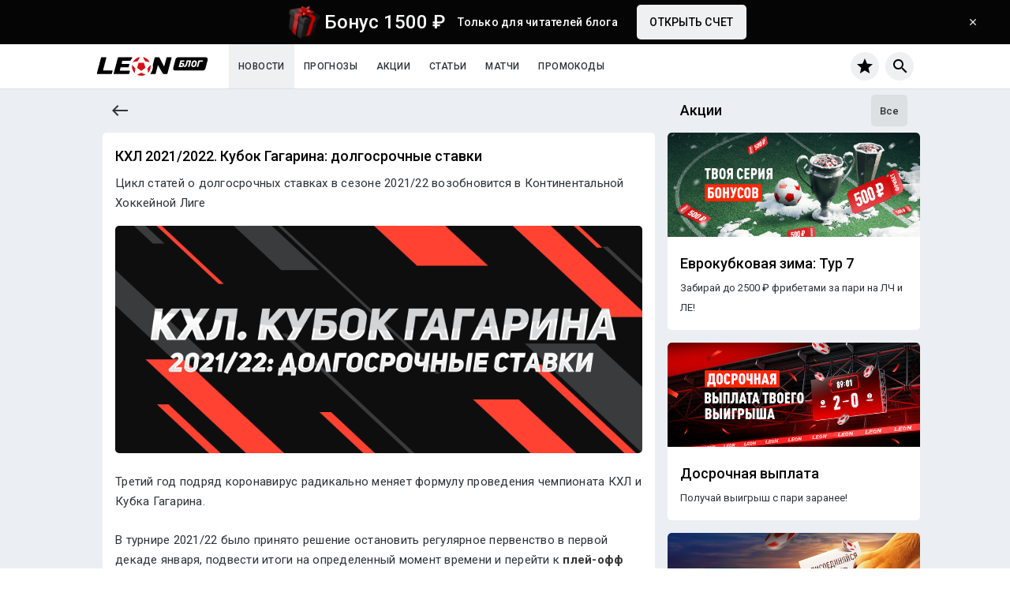

--- FILE ---
content_type: text/html; charset=UTF-8
request_url: https://leon.ru/blog/news/kxl-2021-2022-kubok-gagarina-dolgosrocnye-stavki
body_size: 21190
content:
<!DOCTYPE html>
<html class="no-js" lang="ru">
<head>
    <meta charset="utf-8">
    <meta http-equiv="x-ua-compatible" content="ie=edge">
    <meta name="viewport" content="width=device-width, initial-scale=1, maximum-scale=1">
    <meta content="telephone=no" name="format-detection">
    <meta name="HandheldFriendly" content="true">

    <meta name="csrf-token" content="U0xV49fjDy7z6Qt9qnNJBhBtgA0JCeJ9knlHxFze">

    <title>Долгосрочные ставки и коэффициенты на КХЛ 2021/2022 | БК Леон</title>
<meta name="description" content="Кто станет обладателем Кубка Гагарина в новом сезоне? «Металлург», «Трактор», ЦСКА, СКА или кто-то еще? Ответы на эти и другие вопросы в статье от эксперта БК Леон!">
<meta property="og:title" content="КХЛ 2021/2022. Кубок Гагарина: долгосрочные ставки" />
<meta property="og:url" content="https://leon.ru/blog/news/kxl-2021-2022-kubok-gagarina-dolgosrocnye-stavki" />
<meta property="og:type" content="article" />
<meta property="og:image" content="https://leon.ru/blog/uploads/news/March2022/7ULsxupcAK1aV7MHgWfe.png" />
<meta property="og:site_name" content="Leon.ru" />
<meta property="og:description" content="Кто станет обладателем Кубка Гагарина в новом сезоне? «Металлург», «Трактор», ЦСКА, СКА или кто-то еще? Ответы на эти и другие вопросы в статье от эксперта БК Леон!" />
<meta name="twitter:title" content="КХЛ 2021/2022. Кубок Гагарина: долгосрочные ставки" />
<meta name="twitter:description" content="Кто станет обладателем Кубка Гагарина в новом сезоне? «Металлург», «Трактор», ЦСКА, СКА или кто-то еще? Ответы на эти и другие вопросы в статье от эксперта БК Леон!" />
<meta name="twitter:image" content="https://leon.ru/blog/uploads/news/March2022/7ULsxupcAK1aV7MHgWfe.png" />
<link rel="amphtml" href="https://leon.ru/blog/amp/news/kxl-2021-2022-kubok-gagarina-dolgosrocnye-stavki" />
<link rel="canonical" href="https://leon.ru/blog/news/kxl-2021-2022-kubok-gagarina-dolgosrocnye-stavki"/>    <link rel="preconnect"
          href="https://fonts.gstatic.com"
          crossorigin/>
    <link href="https://fonts.googleapis.com/icon?family=Material+Icons&display=swap" rel="preload prerender stylesheet"
          as="style">
    <link href="https://fonts.googleapis.com/css?family=Roboto:400,500,700&display=swap"
          rel="preload prerender stylesheet" as="style">

    <link href="https://leon.ru/blog/css/perfect-scrollbar.min.css" rel="stylesheet" type="text/css">
            <link href="https://leon.ru/blog/css/general.min.css?id=6bcda69c4f595f727919" rel="stylesheet" type="text/css">
        <link rel="stylesheet" href="https://cdnjs.cloudflare.com/ajax/libs/tiny-slider/2.9.2/tiny-slider.css">

    <link rel="icon" href="https://leon.ru/blog/favicon/favicon.ico"/>
    <link rel="icon" type="image/png" href="https://leon.ru/blog/favicon/16x16.png" sizes="16x16">
    <link rel="icon" type="image/png" href="https://leon.ru/blog/favicon/32x32.png" sizes="32x32">
    <link rel="icon" type="image/png" href="https://leon.ru/blog/favicon/192x192.png" sizes="190x190">
    <link rel="icon" type="image/png" href="https://leon.ru/blog/favicon/512x512.png" sizes="512x512">
    <link rel="apple-touch-icon" type="image/png" href="https://leon.ru/blog/favicon/180x180.png" sizes="180x180">

    
            <script type="application/ld+json">
                {"@context":"https:\/\/schema.org","@type":"BlogPosting","url":"https:\/\/leon.ru\/blog\/news\/kxl-2021-2022-kubok-gagarina-dolgosrocnye-stavki","articleBody":"\u0422\u0440\u0435\u0442\u0438\u0439 \u0433\u043e\u0434 \u043f\u043e\u0434\u0440\u044f\u0434 \u043a\u043e\u0440\u043e\u043d\u0430\u0432\u0438\u0440\u0443\u0441 \u0440\u0430\u0434\u0438\u043a\u0430\u043b\u044c\u043d\u043e \u043c\u0435\u043d\u044f\u0435\u0442 \u0444\u043e\u0440\u043c\u0443\u043b\u0443 \u043f\u0440\u043e\u0432\u0435\u0434\u0435\u043d\u0438\u044f \u0447\u0435\u043c\u043f\u0438\u043e\u043d\u0430\u0442\u0430 \u041a\u0425\u041b \u0438 \u041a\u0443\u0431\u043a\u0430 \u0413\u0430\u0433\u0430\u0440\u0438\u043d\u0430.\r\n\u0412 \u0442\u0443\u0440\u043d\u0438\u0440\u0435 2021\/22 \u0431\u044b\u043b\u043e \u043f\u0440\u0438\u043d\u044f\u0442\u043e \u0440\u0435\u0448\u0435\u043d\u0438\u0435 \u043e\u0441\u0442\u0430\u043d\u043e\u0432\u0438\u0442\u044c \u0440\u0435\u0433\u0443\u043b\u044f\u0440\u043d\u043e\u0435 \u043f\u0435\u0440\u0432\u0435\u043d\u0441\u0442\u0432\u043e \u0432 \u043f\u0435\u0440\u0432\u043e\u0439 \u0434\u0435\u043a\u0430\u0434\u0435 \u044f\u043d\u0432\u0430\u0440\u044f, \u043f\u043e\u0434\u0432\u0435\u0441\u0442\u0438 \u0438\u0442\u043e\u0433\u0438 \u043d\u0430 \u043e\u043f\u0440\u0435\u0434\u0435\u043b\u0435\u043d\u043d\u044b\u0439 \u043c\u043e\u043c\u0435\u043d\u0442 \u0432\u0440\u0435\u043c\u0435\u043d\u0438 \u0438 \u043f\u0435\u0440\u0435\u0439\u0442\u0438 \u043a \u043f\u043b\u0435\u0439-\u043e\u0444\u0444 \u043f\u043e\u0441\u043b\u0435 \u043e\u043a\u043e\u043d\u0447\u0430\u043d\u0438\u044f \u0437\u0438\u043c\u043d\u0438\u0445 \u041e\u043b\u0438\u043c\u043f\u0438\u0439\u0441\u043a\u0438\u0445 \u0438\u0433\u0440 \u0432 \u041f\u0435\u043a\u0438\u043d\u0435.\r\n\u0420\u0443\u043a\u043e\u0432\u043e\u0434\u0441\u0442\u0432\u043e \u043b\u0438\u0433\u0438 \u043e\u0442\u0441\u0442\u0430\u0432\u0438\u043b\u043e \u0441\u043f\u043e\u0440\u0442\u0438\u0432\u043d\u044b\u0439 \u043f\u0440\u0438\u043d\u0446\u0438\u043f \u0432 \u0441\u0442\u043e\u0440\u043e\u043d\u0443. \u0412 \u0441\u0438\u043b\u0443 \u0438\u0437\u043d\u0430\u0447\u0430\u043b\u044c\u043d\u043e \u0440\u0432\u0430\u043d\u043e\u0433\u043e \u043a\u0430\u043b\u0435\u043d\u0434\u0430\u0440\u044f \u0432 \u0434\u0435\u043d\u044c \u0444\u0438\u043d\u0430\u043b\u044c\u043d\u043e\u0439 \u0444\u0438\u043a\u0441\u0430\u0446\u0438\u0438 \u0440\u0435\u0437\u0443\u043b\u044c\u0442\u0430\u0442\u043e\u0432 \u043a\u043e\u043c\u0430\u043d\u0434\u044b \u043f\u0440\u043e\u0432\u0435\u043b\u0438 \u0440\u0430\u0437\u043d\u043e\u0435 \u043a\u043e\u043b\u0438\u0447\u0435\u0441\u0442\u0432\u043e \u043c\u0430\u0442\u0447\u0435\u0439. \u041d\u0430\u043f\u0440\u0438\u043c\u0435\u0440, \u00ab\u0421\u0430\u043b\u0430\u0432\u0430\u0442 \u042e\u043b\u0430\u0435\u0432\u00bb \u2013 45, \u0430 \u00ab\u0421\u0438\u0431\u0438\u0440\u044c\u00bb \u2013 50.\r\n\u0412\u043e\u0441\u044c\u043c\u0435\u0440\u043a\u0430 \u043b\u0443\u0447\u0448\u0438\u0445 \u0432 \u043e\u0431\u0435\u0438\u0445 \u041a\u043e\u043d\u0444\u0435\u0440\u0435\u043d\u0446\u0438\u044f\u0445 \u0432\u044b\u0433\u043b\u044f\u0434\u0435\u043b\u0430 \u0441\u043b\u0435\u0434\u0443\u044e\u0449\u0438\u043c \u043e\u0431\u0440\u0430\u0437\u043e\u043c:\r\n\u0417\u0430\u043f\u0430\u0434: \u0421\u041a\u0410, \u00ab\u0419\u043e\u043a\u0435\u0440\u0438\u0442\u00bb, \u0426\u0421\u041a\u0410, \u00ab\u0414\u0438\u043d\u0430\u043c\u043e\u00bb \u041c\u043e\u0441\u043a\u0432\u0430, \u00ab\u0421\u0435\u0432\u0435\u0440\u0441\u0442\u0430\u043b\u044c\u00bb, \u00ab\u041b\u043e\u043a\u043e\u043c\u043e\u0442\u0438\u0432\u00bb, \u00ab\u0421\u043f\u0430\u0440\u0442\u0430\u043a\u00bb, \u00ab\u0414\u0438\u043d\u0430\u043c\u043e\u00bb \u041c\u0438\u043d\u0441\u043a.\r\n\u0412\u043e\u0441\u0442\u043e\u043a: \u00ab\u041c\u0435\u0442\u0430\u043b\u043b\u0443\u0440\u0433\u00bb, \u00ab\u0422\u0440\u0430\u043a\u0442\u043e\u0440\u00bb, \u00ab\u0421\u0430\u043b\u0430\u0432\u0430\u0442\u00bb, \u00ab\u0410\u043a \u0411\u0430\u0440\u0441\u00bb, \u00ab\u0410\u0432\u0430\u043d\u0433\u0430\u0440\u0434\u00bb, \u00ab\u0421\u0438\u0431\u0438\u0440\u044c\u00bb, \u00ab\u041d\u0435\u0444\u0442\u0435\u0445\u0438\u043c\u0438\u043a\u00bb, \u00ab\u0411\u0430\u0440\u044b\u0441\u00bb.\r\n\u041f\u0430\u0440\u044b \u043f\u043b\u0435\u0439-\u043e\u0444\u0444 \u0441\u0444\u043e\u0440\u043c\u0438\u0440\u043e\u0432\u0430\u043b\u0438\u0441\u044c \u043f\u043e \u043a\u043b\u0430\u0441\u0441\u0438\u0447\u0435\u0441\u043a\u043e\u043c\u0443 \u043f\u0440\u0438\u043d\u0446\u0438\u043f\u0443 \u2013 \u043a\u043e\u043c\u0430\u043d\u0434\u0430 \u0441\u0432\u0435\u0440\u0445\u0443 \u043f\u0440\u043e\u0442\u0438\u0432 \u043a\u043e\u043c\u0430\u043d\u0434\u044b \u0441\u043d\u0438\u0437\u0443.\r\n\u041f\u0435\u0440\u0435\u0434 \u0441\u0442\u0430\u0440\u0442\u043e\u043c \u041a\u0443\u0431\u043a\u0430 \u0413\u0430\u0433\u0430\u0440\u0438\u043d\u0430 \u0434\u0443\u044d\u0442\u044b \u043f\u0440\u0435\u0442\u0435\u043d\u0434\u0435\u043d\u0442\u043e\u0432 \u0432\u044b\u0433\u043b\u044f\u0434\u0435\u043b\u0438 \u0442\u0430\u043a:\r\n\r\n\u0421\u041a\u0410 \u2013 \u00ab\u0414\u0438\u043d\u0430\u043c\u043e\u00bb \u041c\u0438\u043d\u0441\u043a\r\n\u00ab\u0419\u043e\u043a\u0435\u0440\u0438\u0442\u00bb \u2013 \u00ab\u0421\u043f\u0430\u0440\u0442\u0430\u043a\u00bb\r\n\u0426\u0421\u041a\u0410 \u2013 \u00ab\u041b\u043e\u043a\u043e\u043c\u043e\u0442\u0438\u0432\u00bb\r\n\u00ab\u0414\u0438\u043d\u0430\u043c\u043e\u00bb \u041c\u043e\u0441\u043a\u0432\u0430 \u2013 \u00ab\u0421\u0435\u0432\u0435\u0440\u0441\u0442\u0430\u043b\u044c\u00bb\r\n\u00ab\u041c\u0435\u0442\u0430\u043b\u043b\u0443\u0440\u0433\u00bb \u2013 \u00ab\u0411\u0430\u0440\u044b\u0441\u00bb\r\n\u00ab\u0422\u0440\u0430\u043a\u0442\u043e\u0440\u00bb \u2013 \u00ab\u041d\u0435\u0444\u0442\u0435\u0445\u0438\u043c\u0438\u043a\u00bb\r\n\u00ab\u0421\u0430\u043b\u0430\u0432\u0430\u0442 \u042e\u043b\u0430\u0435\u0432\u00bb \u2013 \u00ab\u0421\u0438\u0431\u0438\u0440\u044c\u00bb\r\n\u00ab\u0410\u043a \u0411\u0430\u0440\u0441\u00bb \u2013 \u00ab\u0410\u0432\u0430\u043d\u0433\u0430\u0440\u0434\u00bb\r\n\r\n\u0412 \u043a\u043e\u043d\u0446\u0435 \u0444\u0435\u0432\u0440\u0430\u043b\u044f \u0443\u0436\u0435 \u043f\u043e\u043b\u0438\u0442\u0438\u043a\u0430 \u0432\u043d\u0435\u0441\u043b\u0430 \u043a\u043e\u0440\u0440\u0435\u043a\u0442\u0438\u0432\u044b \u0432 \u0441\u0446\u0435\u043d\u0430\u0440\u0438\u0439 \u043f\u0440\u043e\u0432\u0435\u0434\u0435\u043d\u0438\u044f \u041a\u0443\u0431\u043a\u0430 \u0413\u0430\u0433\u0430\u0440\u0438\u043d\u0430. \u041c\u0435\u043d\u0435\u0434\u0436\u043c\u0435\u043d\u0442 \u0444\u0438\u043d\u0441\u043a\u043e\u0433\u043e \u00ab\u0419\u043e\u043a\u0435\u0440\u0438\u0442\u0430\u00bb \u043f\u0440\u0438\u043d\u044f\u043b \u0440\u0435\u0448\u0435\u043d\u0438\u0435 \u0432\u044b\u0439\u0442\u0438 \u0438\u0437 \u041a\u043e\u043d\u0442\u0438\u043d\u0435\u043d\u0442\u0430\u043b\u044c\u043d\u043e\u0439 \u0425\u043e\u043a\u043a\u0435\u0439\u043d\u043e\u0439 \u041b\u0438\u0433\u0438. \u0422\u0430\u043a\u0438\u043c \u043e\u0431\u0440\u0430\u0437\u043e\u043c, \u00ab\u0434\u0436\u043e\u043a\u0435\u0440\u0430\u043c\u00bb \u0431\u044b\u043b\u043e \u0437\u0430\u0441\u0447\u0438\u0442\u0430\u043d\u043e \u0442\u0435\u0445\u043d\u0438\u0447\u0435\u0441\u043a\u043e\u0435 \u043f\u043e\u0440\u0430\u0436\u0435\u043d\u0438\u0435, \u0430 \u00ab\u0421\u043f\u0430\u0440\u0442\u0430\u043a\u00bb \u0430\u0432\u0442\u043e\u043c\u0430\u0442\u0438\u0447\u0435\u0441\u043a\u0438 \u043f\u0440\u043e\u0448\u0435\u043b \u0432 \u043f\u043e\u043b\u0443\u0444\u0438\u043d\u0430\u043b \u0417\u0430\u043f\u0430\u0434\u043d\u043e\u0439 \u041a\u043e\u043d\u0444\u0435\u0440\u0435\u043d\u0446\u0438\u0438.\r\n\u0422\u0440\u0438 \u0434\u0443\u044d\u043b\u0438 \u0438\u0437 \u0441\u0435\u043c\u0438 \u043e\u0441\u0442\u0430\u0432\u0448\u0438\u0445\u0441\u044f \u0437\u0430\u0432\u0435\u0440\u0448\u0438\u043b\u0438\u0441\u044c \u0441 \u0441\u0443\u0445\u0438\u043c \u0441\u0447\u0435\u0442\u043e\u043c 4:0. \u041c\u0438\u043d\u0438\u043c\u0443\u043c \u0443\u0441\u0438\u043b\u0438\u0439 \u0434\u043b\u044f \u0432\u044b\u0445\u043e\u0434\u0430 \u0432 \u0441\u043b\u0435\u0434\u0443\u044e\u0449\u0438\u0439 \u0440\u0430\u0443\u043d\u0434 \u0437\u0430\u0442\u0440\u0430\u0442\u0438\u043b\u0438 \u0421\u041a\u0410, \u0426\u0421\u041a\u0410 \u0438 \u00ab\u0422\u0440\u0430\u043a\u0442\u043e\u0440\u00bb. \u041f\u0440\u0438\u0447\u0435\u043c \u043f\u0438\u0442\u0435\u0440\u0446\u0430\u043c, \u0432 \u043e\u0442\u043b\u0438\u0447\u0438\u0435 \u043e\u0442 \u043c\u043e\u0441\u043a\u0432\u0438\u0447\u0435\u0439 \u0438 \u0447\u0435\u043b\u044f\u0431\u0438\u043d\u0446\u0435\u0432, \u043d\u0435 \u043f\u043e\u043d\u0430\u0434\u043e\u0431\u0438\u043b\u0441\u044f \u0434\u0430\u0436\u0435 \u043e\u0432\u0435\u0440\u0442\u0430\u0439\u043c.\r\n\u0412 \u043f\u0440\u043e\u0442\u0438\u0432\u043e\u0441\u0442\u043e\u044f\u043d\u0438\u0438 \u0441 \u0441\u0430\u043c\u043e\u0439 \u0433\u0440\u043e\u043c\u043a\u043e\u0439 \u0432\u044b\u0432\u0435\u0441\u043a\u043e\u0439 \u00ab\u0410\u043a \u0411\u0430\u0440\u0441\u00bb \u2013 \u00ab\u0410\u0432\u0430\u043d\u0433\u0430\u0440\u0434\u00bb \u0432\u0441\u0435 \u0440\u0435\u0448\u0438\u043b\u043e\u0441\u044c \u0432 \u0448\u0435\u0441\u0442\u0438 \u043f\u043e\u0435\u0434\u0438\u043d\u043a\u0430\u0445 \u0438 \u043d\u0435 \u0432 \u043f\u043e\u043b\u044c\u0437\u0443 \u043a\u0430\u0437\u0430\u043d\u0446\u0435\u0432.\r\n\u00ab\u0411\u0430\u0440\u044b\u0441\u00bb \u0438 \u00ab\u0421\u0438\u0431\u0438\u0440\u044c\u00bb \u043e\u043a\u0430\u0437\u0430\u043b\u0438 \u043c\u0438\u043d\u0438\u043c\u0430\u043b\u044c\u043d\u043e\u0435 \u0441\u043e\u043f\u0440\u043e\u0442\u0438\u0432\u043b\u0435\u043d\u0438\u0435 \u00ab\u041c\u0435\u0442\u0430\u043b\u043b\u0443\u0440\u0433\u0443\u00bb \u0438 \u00ab\u0421\u0430\u043b\u0430\u0432\u0430\u0442\u0443\u00bb \u0441\u043e\u043e\u0442\u0432\u0435\u0442\u0441\u0442\u0432\u0435\u043d\u043d\u043e.\r\n\u0418 \u043b\u0438\u0448\u044c \u043c\u043e\u0441\u043a\u043e\u0432\u0441\u043a\u043e\u0435 \u00ab\u0414\u0438\u043d\u0430\u043c\u043e\u00bb \u0438 \u00ab\u0421\u0435\u0432\u0435\u0440\u0441\u0442\u0430\u043b\u044c\u00bb \u0437\u0430\u0434\u0435\u0439\u0441\u0442\u0432\u043e\u0432\u0430\u043b\u0438 \u0432\u0441\u0435 \u0441\u0435\u043c\u044c \u043c\u0430\u0442\u0447\u0435\u0439, \u043f\u0440\u0435\u0434\u0443\u0441\u043c\u043e\u0442\u0440\u0435\u043d\u043d\u044b\u0445 \u0440\u0435\u0433\u043b\u0430\u043c\u0435\u043d\u0442\u043e\u043c. 14 \u043c\u0430\u0440\u0442\u0430 \u00ab\u0431\u0435\u043b\u043e-\u0433\u043e\u043b\u0443\u0431\u044b\u0435\u00bb \u0432 \u0432\u043e\u043b\u0435\u0432\u043e\u043c \u0441\u0442\u0438\u043b\u0435 \u0432\u044b\u0438\u0433\u0440\u0430\u043b\u0438 \u0441\u0435\u0440\u0438\u044e. \u00ab\u0421\u0442\u0430\u043b\u0435\u0432\u0430\u0440\u044b\u00bb \u043e\u0434\u0435\u0440\u0436\u0430\u043b\u0438 \u043f\u043e\u0431\u0435\u0434\u0443 \u0432 \u0434\u0432\u0443\u0445 \u0441\u0442\u0430\u0440\u0442\u043e\u0432\u044b\u0445 \u043f\u043e\u0435\u0434\u0438\u043d\u043a\u0430\u0445, \u043d\u043e \u043d\u0435 \u0443\u0434\u0435\u0440\u0436\u0430\u043b\u0438 \u043f\u0440\u0435\u0438\u043c\u0443\u0449\u0435\u0441\u0442\u0432\u043e \u043d\u0430 \u0434\u0438\u0441\u0442\u0430\u043d\u0446\u0438\u0438.\r\n\u041a\u043e\u043b\u0438\u0447\u0435\u0441\u0442\u0432\u043e \u0443\u0447\u0430\u0441\u0442\u043d\u0438\u043a\u043e\u0432 \u0441\u043e\u043a\u0440\u0430\u0442\u0438\u043b\u043e\u0441\u044c \u0432\u0434\u0432\u043e\u0435. \u041d\u0430 \u0417\u0430\u043f\u0430\u0434\u0435 \u043e\u0441\u0442\u0430\u043b\u0438\u0441\u044c \u0430\u0440\u043c\u0435\u0439\u0446\u044b \u0421\u0430\u043d\u043a\u0442-\u041f\u0435\u0442\u0435\u0440\u0431\u0443\u0440\u0433\u0430 \u0438 \u0442\u0440\u0438 \u043c\u043e\u0441\u043a\u043e\u0432\u0441\u043a\u0438\u0445 \u043a\u043b\u0443\u0431\u0430:\r\n\r\n\u0421\u041a\u0410 \u2013 \u00ab\u0421\u043f\u0430\u0440\u0442\u0430\u043a\u00bb\r\n\u0426\u0421\u041a\u0410 \u2013 \u00ab\u0414\u0438\u043d\u0430\u043c\u043e\u00bb \u041c\u043e\u0441\u043a\u0432\u0430\r\n\r\n\u041d\u0430 \u0412\u043e\u0441\u0442\u043e\u043a\u0435 \u043f\u043e\u043b\u043e\u0432\u0438\u043d\u0430 \u043a\u043e\u043c\u0430\u043d\u0434 \u043f\u0440\u0435\u0434\u0441\u0442\u0430\u0432\u043b\u044f\u0435\u0442 \u0427\u0435\u043b\u044f\u0431\u0438\u043d\u0441\u043a\u0443\u044e \u043e\u0431\u043b\u0430\u0441\u0442\u044c:\r\n\r\n\u00ab\u041c\u0435\u0442\u0430\u043b\u043b\u0443\u0440\u0433\u00bb \u2013 \u00ab\u0410\u0432\u0430\u043d\u0433\u0430\u0440\u0434\u00bb\r\n\u00ab\u0422\u0440\u0430\u043a\u0442\u043e\u0440\u00bb \u2013 \u00ab\u0421\u0430\u043b\u0430\u0432\u0430\u0442 \u042e\u043b\u0430\u0435\u0432\u00bb\r\n\r\n\u041f\u043e\u043b\u0443\u0444\u0438\u043d\u0430\u043b\u044c\u043d\u044b\u0439 \u0440\u0430\u0443\u043d\u0434 \u043d\u0430\u0447\u043d\u0435\u0442\u0441\u044f 17 \u043c\u0430\u0440\u0442\u0430, \u0438 \u0432\u0441\u0435 \u0441\u043e\u0431\u044b\u0442\u0438\u044f \u041a\u0443\u0431\u043a\u0430 \u0413\u0430\u0433\u0430\u0440\u0438\u043d\u0430 \u0443\u0436\u0435 \u043f\u0440\u0435\u0434\u0441\u0442\u0430\u0432\u043b\u0435\u043d\u044b \u0432 \u043b\u0438\u043d\u0438\u0438 \u0411\u041a \u00ab\u041b\u0435\u043e\u043d\u00bb.\r\n\u0422\u0430\u043c \u0436\u0435 \u043c\u043e\u0436\u043d\u043e \u0440\u0430\u0437\u043c\u0435\u0441\u0442\u0438\u0442\u044c \u0434\u043e\u043b\u0433\u043e\u0441\u0440\u043e\u0447\u043d\u0443\u044e \u0441\u0442\u0430\u0432\u043a\u0443 \u043d\u0430 \u043e\u0431\u043b\u0430\u0434\u0430\u0442\u0435\u043b\u044f \u043f\u043e\u0447\u0435\u0442\u043d\u043e\u0433\u043e \u0442\u0440\u043e\u0444\u0435\u044f.\r\n\u0410\u043d\u0430\u043b\u0438\u0442\u0438\u043a\u0438 \u0431\u0443\u043a\u043c\u0435\u043a\u0435\u0440\u0441\u043a\u043e\u0439 \u043a\u043e\u043d\u0442\u043e\u0440\u044b \u0440\u0430\u0437\u0434\u0435\u043b\u0438\u043b\u0438 \u0432\u043e\u0441\u044c\u043c\u0435\u0440\u043a\u0443 \u043f\u043e\u043f\u043e\u043b\u0430\u043c \u2013 \u043d\u0430 \u0443\u0441\u043b\u043e\u0432\u043d\u044b\u0445 \u0444\u0430\u0432\u043e\u0440\u0438\u0442\u043e\u0432 \u0438 \u0430\u0443\u0442\u0441\u0430\u0439\u0434\u0435\u0440\u043e\u0432.\r\n\u0422\u0435, \u043a\u0442\u043e \u0441\u0447\u0438\u0442\u0430\u0435\u0442, \u0447\u0442\u043e \u043f\u043e\u0431\u0435\u0434\u0438\u0442\u0435\u043b\u044c \u0432 \u043d\u0438\u0436\u043d\u0435\u0439 \u0447\u0435\u0442\u0432\u0435\u0440\u043a\u0435 \u043c\u043e\u0436\u0435\u0442 \u0437\u0430\u043a\u043b\u044e\u0447\u0438\u0442\u044c \u043f\u0430\u0440\u0438 \u0441 \u0431\u043e\u043b\u0435\u0435 \u0432\u044b\u0441\u043e\u043a\u0438\u043c\u0438 \u043a\u043e\u0442\u0438\u0440\u043e\u0432\u043a\u0430\u043c\u0438:\r\n\r\n\u00ab\u0421\u043f\u0430\u0440\u0442\u0430\u043a\u00bb \u2013 66.00\r\n\u00ab\u0421\u0430\u043b\u0430\u0432\u0430\u0442 \u042e\u043b\u0430\u0435\u0432\u00bb \u2013 14.20\r\n\u00ab\u0414\u0438\u043d\u0430\u043c\u043e\u00bb \u041c\u043e\u0441\u043a\u0432\u0430 \u2013 11.00\r\n\u00ab\u0410\u0432\u0430\u043d\u0433\u0430\u0440\u0434\u00bb \u2013 7.35\r\n\r\n\u0412\u0435\u0440\u043e\u044f\u0442\u043d\u0435\u0435 \u0432\u0441\u0435\u0433\u043e, \u0443 \u041a\u0443\u0431\u043a\u0430 \u0413\u0430\u0433\u0430\u0440\u0438\u043d\u0430 \u0431\u0443\u0434\u0435\u0442 \u043d\u043e\u0432\u044b\u0439 \u0432\u043b\u0430\u0434\u0435\u043b\u0435\u0446, \u0438 \u0438\u0441\u043a\u0430\u0442\u044c \u0435\u0433\u043e \u043d\u0430\u0434\u043e \u0432 \u0432\u0435\u0440\u0445\u043d\u0435\u0439 \u0447\u0435\u0442\u0432\u0435\u0440\u043a\u0435 \u043f\u0440\u0435\u0442\u0435\u043d\u0434\u0435\u043d\u0442\u043e\u0432:\r\n\r\n\u00ab\u041c\u0435\u0442\u0430\u043b\u043b\u0443\u0440\u0433\u00bb \u2013 5.75\r\n\u00ab\u0422\u0440\u0430\u043a\u0442\u043e\u0440\u00bb \u2013 5.10\r\n\u0426\u0421\u041a\u0410 \u2013 4.65\r\n\u0421\u041a\u0410 \u2013 3.30\r\n\u00ab\u041c\u0435\u0442\u0430\u043b\u043b\u0443\u0440\u0433\u00bb \u2013 5.75\r\n\r\n\u0412 \u0443\u0441\u0435\u0447\u0435\u043d\u043d\u043e\u043c \u0447\u0435\u043c\u043f\u0438\u043e\u043d\u0430\u0442\u0435 \u00ab\u041c\u0435\u0442\u0430\u043b\u043b\u0443\u0440\u0433\u00bb \u0441\u0442\u0430\u043b \u043f\u043e\u0431\u0435\u0434\u0438\u0442\u0435\u043b\u0435\u043c \u0414\u0438\u0432\u0438\u0437\u0438\u043e\u043d\u0430 \u0425\u0430\u0440\u043b\u0430\u043c\u043e\u0432\u0430, \u0412\u043e\u0441\u0442\u043e\u0447\u043d\u043e\u0439 \u041a\u043e\u043d\u0444\u0435\u0440\u0435\u043d\u0446\u0438\u0438 \u0438 \u0432\u0441\u0435\u0433\u043e \u0440\u0435\u0433\u0443\u043b\u044f\u0440\u043d\u043e\u0433\u043e \u0441\u0435\u0437\u043e\u043d\u0430. \u00ab\u041c\u0430\u0433\u043d\u0438\u0442\u043a\u0430\u00bb \u043d\u0430\u0431\u0440\u0430\u043b\u0430 71 \u043e\u0447\u043a\u043e \u0432 48 \u043f\u043e\u0435\u0434\u0438\u043d\u043a\u0430\u0445.\u00a0\r\n\u0412 \u00bc \u0444\u0438\u043d\u0430\u043b\u0430 \u043f\u043b\u0435\u0439-\u043e\u0444\u0444 \u043f\u043e\u0434\u043e\u043f\u0435\u0447\u043d\u044b\u0435 \u0418\u043b\u044c\u0438 \u0412\u043e\u0440\u043e\u0431\u044c\u0435\u0432\u0430 \u043e\u0431\u044b\u0433\u0440\u0430\u043b\u0438 \u00ab\u0411\u0430\u0440\u044b\u0441\u00bb (4:1).\u00a0\r\n\u0412 \u043f\u043e\u043b\u0443\u0444\u0438\u043d\u0430\u043b\u0435 \u0443 \u00ab\u0441\u0442\u0430\u043b\u044c\u043d\u044b\u0445 \u043b\u0438\u0441\u00bb \u0432\u0435\u0441\u044c\u043c\u0430 \u043d\u0435\u043f\u0440\u043e\u0441\u0442\u043e\u0439 \u043f\u0440\u043e\u0442\u0438\u0432\u043d\u0438\u043a. \u00ab\u0410\u0432\u0430\u043d\u0433\u0430\u0440\u0434\u00bb \u2013 \u0445\u043e\u0442\u044c \u0438 \u043f\u044f\u0442\u044b\u0439 \u043a\u043b\u0443\u0431 \u0412\u043e\u0441\u0442\u043e\u043a\u0430, \u043d\u043e \u0432\u0441\u0435-\u0442\u0430\u043a\u0438 \u0434\u0435\u0439\u0441\u0442\u0432\u0443\u044e\u0449\u0438\u0439 \u043e\u0431\u043b\u0430\u0434\u0430\u0442\u0435\u043b\u044c \u041a\u0443\u0431\u043a\u0430 \u0413\u0430\u0433\u0430\u0440\u0438\u043d\u0430.\r\n\u041e\u0447\u0435\u0432\u0438\u0434\u043d\u043e, \u0447\u0442\u043e \u0443\u0440\u0430\u043b\u044c\u0446\u0430\u043c \u043f\u0440\u0435\u0434\u0441\u0442\u043e\u0438\u0442 \u043f\u0440\u0435\u043e\u0434\u043e\u043b\u0435\u0442\u044c \u0432\u044b\u0441\u043e\u043a\u0438\u0439 \u0431\u0430\u0440\u044c\u0435\u0440 \u043d\u0430 \u043f\u0443\u0442\u0438 \u0432 \u0444\u0438\u043d\u0430\u043b \u041a\u043e\u043d\u0444\u0435\u0440\u0435\u043d\u0446\u0438\u0438. \u0412\u043e\u0442 \u043f\u043e\u0447\u0435\u043c\u0443 \u043d\u0430 \u043d\u0438\u0445 \u043a\u0430\u043a \u043d\u0430 \u0431\u0443\u0434\u0443\u0449\u0438\u0445 \u0442\u0440\u0438\u0443\u043c\u0444\u0430\u0442\u043e\u0440\u043e\u0432 \u043c\u043e\u0436\u043d\u043e \u043f\u043e\u0441\u0442\u0430\u0432\u0438\u0442\u044c \u0441 \u043a\u043e\u044d\u0444\u0444\u0438\u0446\u0438\u0435\u043d\u0442\u043e\u043c 5.75.\r\n\u0422\u0440\u0430\u043a\u0442\u043e\u0440\u00a0\r\n\u041d\u0435 \u0438\u0441\u043a\u043b\u044e\u0447\u0435\u043d\u043e, \u0447\u0442\u043e \u0444\u0438\u043d\u0430\u043b \u0412\u043e\u0441\u0442\u043e\u043a\u0430 \u0441\u0442\u0430\u043d\u0435\u0442 \u0443\u0440\u0430\u043b\u044c\u0441\u043a\u0438\u043c \u0434\u0435\u0440\u0431\u0438. \u0412 \u043d\u044b\u043d\u0435\u0448\u043d\u0435\u043c \u0441\u0435\u0437\u043e\u043d\u0435 \u00ab\u0422\u0440\u0430\u043a\u0442\u043e\u0440\u00bb \u0434\u043e\u0441\u0442\u0438\u0433 \u0441\u0443\u0449\u0435\u0441\u0442\u0432\u0435\u043d\u043d\u043e\u0433\u043e \u043f\u0440\u043e\u0433\u0440\u0435\u0441\u0441\u0430. \u041e\u043d \u043d\u0430\u0431\u0440\u0430\u043b 71 \u043e\u0447\u043a\u043e \u0432 49 \u043c\u0430\u0442\u0447\u0430\u0445 \u0438 \u0432\u044b\u0448\u0435\u043b \u0432 \u0447\u0435\u0442\u0432\u0435\u0440\u0442\u044c\u0444\u0438\u043d\u0430\u043b \u0441\u043e \u0432\u0442\u043e\u0440\u043e\u0439 \u043f\u043e\u0437\u0438\u0446\u0438\u0438. \u0414\u0443\u044d\u043b\u044c \u00ab\u0431\u0435\u043b\u044b\u0445 \u043c\u0435\u0434\u0432\u0435\u0434\u0435\u0439\u00bb \u0438 \u00ab\u043d\u0435\u0444\u0442\u0435\u0445\u0438\u043c\u0438\u043a\u043e\u0432\u00bb \u043f\u0440\u043e\u0448\u043b\u0430 \u0432 \u0443\u043f\u043e\u0440\u043d\u043e\u0439 \u0431\u043e\u0440\u044c\u0431\u0435. \u041f\u0440\u0435\u0438\u043c\u0443\u0449\u0435\u0441\u0442\u0432\u043e \u0447\u0435\u043b\u044f\u0431\u0438\u043d\u0446\u0435\u0432 \u0432\u043e \u0432\u0441\u0435\u0445 \u0447\u0435\u0442\u044b\u0440\u0435\u0445 \u0438\u0433\u0440\u0430\u0445 \u0431\u044b\u043b\u043e \u043c\u0438\u043d\u0438\u043c\u0430\u043b\u044c\u043d\u044b\u043c.\r\n\u0421\u0443\u0434\u0438\u0442\u044c \u043e \u0444\u0430\u0432\u043e\u0440\u0438\u0442\u0435 \u043f\u0430\u0440\u044b \u00ab\u0422\u0440\u0430\u043a\u0442\u043e\u0440\u00bb \u2013 \u00ab\u0421\u0430\u043b\u0430\u0432\u0430\u0442 \u042e\u043b\u0430\u0435\u0432\u00bb \u043d\u0435\u043f\u0440\u043e\u0441\u0442\u043e. \u041a\u043e\u043c\u0430\u043d\u0434\u044b \u043f\u0440\u043e\u0432\u0435\u043b\u0438 \u043c\u0435\u0436\u0434\u0443 \u0441\u043e\u0431\u043e\u0439 \u043b\u0438\u0448\u044c \u043e\u0434\u043d\u0443 \u0432\u0441\u0442\u0440\u0435\u0447\u0443, \u043a\u043e\u0442\u043e\u0440\u0430\u044f \u0437\u0430\u0432\u0435\u0440\u0448\u0438\u043b\u0430\u0441\u044c \u0440\u0430\u0437\u0433\u0440\u043e\u043c\u043d\u043e\u0439 \u0433\u043e\u0441\u0442\u0435\u0432\u043e\u0439 \u043f\u043e\u0431\u0435\u0434\u043e\u0439 \u0443\u0444\u0438\u043c\u0446\u0435\u0432 (6:1).\r\n\u0412\u043e\u0437\u043c\u043e\u0436\u043d\u043e, \u00ab\u0442\u0440\u0430\u043a\u0442\u043e\u0440\u0438\u0441\u0442\u0430\u043c\u00bb \u0435\u0449\u0435 \u0440\u0430\u043d\u043e \u043c\u0435\u0447\u0442\u0430\u0442\u044c \u043e \u041a\u0443\u0431\u043a\u0435 \u0413\u0430\u0433\u0430\u0440\u0438\u043d\u0430. \u041e\u0434\u043d\u0430\u043a\u043e \u043f\u043e\u0441\u0442\u0430\u0432\u0438\u0442\u044c \u043d\u0430 \u044d\u0442\u043e \u043c\u043e\u0436\u043d\u043e \u0443\u0436\u0435 \u0441\u0435\u0439\u0447\u0430\u0441 \u0441 \u043a\u043e\u044d\u0444\u0444\u0438\u0446\u0438\u0435\u043d\u0442\u043e\u043c 5.10.\r\n\u0426\u0421\u041a\u0410\u00a0\r\n\u0415\u0441\u043b\u0438 \u0438\u0441\u0445\u043e\u0434\u0438\u0442\u044c \u0438\u0437 \u043a\u043e\u0442\u0438\u0440\u043e\u0432\u043e\u043a, \u0442\u043e \u041a\u0443\u0431\u043e\u043a \u0413\u0430\u0433\u0430\u0440\u0438\u043d\u0430 \u043f\u0440\u043e\u043f\u0438\u0448\u0435\u0442\u0441\u044f \u0438\u043b\u0438 \u0432 \u043e\u0444\u0438\u0446\u0438\u0430\u043b\u044c\u043d\u043e\u0439 \u0441\u0442\u043e\u043b\u0438\u0446\u0435, \u0438\u043b\u0438 \u0432 \u0441\u0435\u0432\u0435\u0440\u043d\u043e\u0439. \u0426\u0421\u041a\u0410 \u2013 \u0432\u0442\u043e\u0440\u0430\u044f \u043a\u043e\u043c\u0430\u043d\u0434\u0430 \u0417\u0430\u043f\u0430\u0434\u0430 \u0438 \u0432\u0442\u043e\u0440\u043e\u0439 \u043f\u0440\u0435\u0442\u0435\u043d\u0434\u0435\u043d\u0442 \u043d\u0430 \u0442\u0440\u043e\u0444\u0435\u0439. \u041a\u043e\u043c\u0430\u043d\u0434\u0430 \u0421\u0435\u0440\u0433\u0435\u044f \u0424\u0435\u0434\u043e\u0440\u043e\u0432\u0430 \u0432\u044b\u0438\u0433\u0440\u0430\u043b\u0430 \u0414\u0438\u0432\u0438\u0437\u0438\u043e\u043d \u0422\u0430\u0440\u0430\u0441\u043e\u0432\u0430, \u043d\u043e \u0432 \u041a\u043e\u043d\u0444\u0435\u0440\u0435\u043d\u0446\u0438\u0438 \u0432\u044b\u0441\u0442\u0443\u043f\u0438\u043b\u0430 \u0445\u0443\u0436\u0435 \u0421\u041a\u0410 \u0438 \u00ab\u0419\u043e\u043a\u0435\u0440\u0438\u0442\u0430\u00bb.\r\n\u0412 \u00bc \u0444\u0438\u043d\u0430\u043b\u0430 \u0430\u0440\u043c\u0435\u0439\u0446\u044b \u0447\u0435\u0442\u044b\u0440\u0435 \u0440\u0430\u0437\u0430 \u043f\u043e\u0434\u0440\u044f\u0434 \u043f\u043e\u0431\u0435\u0434\u0438\u043b\u0438 \u0436\u0435\u043b\u0435\u0437\u043d\u043e\u0434\u043e\u0440\u043e\u0436\u043d\u0438\u043a\u043e\u0432 \u0438\u0437 \u042f\u0440\u043e\u0441\u043b\u0430\u0432\u043b\u044f, \u0434\u0432\u0430\u0436\u0434\u044b \u2013 \u0432 \u043e\u0432\u0435\u0440\u0442\u0430\u0439\u043c\u0435.\r\n\u0412 \u00bd \u0444\u0438\u043d\u0430\u043b\u0430 \u043b\u044e\u0431\u0438\u0442\u0435\u043b\u0435\u0439 \u0445\u043e\u043a\u043a\u0435\u044f \u043e\u0436\u0438\u0434\u0430\u0435\u0442 \u0441\u0442\u043e\u043b\u0438\u0447\u043d\u043e\u0435 \u0434\u0435\u0440\u0431\u0438 \u0441 \u0431\u043e\u0433\u0430\u0442\u0435\u0439\u0448\u0435\u0439 \u0438\u0441\u0442\u043e\u0440\u0438\u0435\u0439. \u041c\u043e\u0441\u043a\u043e\u0432\u0441\u043a\u043e\u0435 \u00ab\u0414\u0438\u043d\u0430\u043c\u043e\u00bb \u043e\u0442\u044b\u0433\u0440\u0430\u043b\u043e \u0440\u0435\u0433\u0443\u043b\u044f\u0440\u043a\u0443 \u043d\u0435 \u0445\u0443\u0436\u0435 \u0437\u0435\u043c\u043b\u044f\u043a\u043e\u0432, \u0430 \u0434\u0432\u0435 \u0438\u0437 \u0447\u0435\u0442\u044b\u0440\u0435\u0445 \u043b\u0438\u0447\u043d\u044b\u0445 \u0432\u0441\u0442\u0440\u0435\u0447 \u0437\u0430\u043a\u043e\u043d\u0447\u0438\u043b\u0438\u0441\u044c \u0432 \u043f\u043e\u043b\u044c\u0437\u0443 \u043a\u043e\u043c\u0430\u043d\u0434\u044b \u0410\u043b\u0435\u043a\u0441\u0435\u044f \u041a\u0443\u0434\u0430\u0448\u043e\u0432\u0430.\r\n\u0412 \u0444\u0438\u043d\u0430\u043b \u0417\u0430\u043f\u0430\u0434\u0430 \u043d\u0430 101% \u043f\u0440\u043e\u0439\u0434\u0443\u0442 \u043c\u043e\u0441\u043a\u0432\u0438\u0447\u0438. \u0412\u043e\u043f\u0440\u043e\u0441, \u00ab\u0431\u0435\u043b\u043e-\u0433\u043e\u043b\u0443\u0431\u044b\u0435\u00bb \u0438\u043b\u0438 \u00ab\u043a\u0440\u0430\u0441\u043d\u043e-\u0441\u0438\u043d\u0438\u0435\u00bb? \u041d\u0430\u043a\u0430\u043d\u0443\u043d\u0435 \u043e\u0447\u0435\u0440\u0435\u0434\u043d\u043e\u0433\u043e \u0440\u0430\u0443\u043d\u0434\u0430 \u0438\u0433\u0440 \u043d\u0430 \u0432\u044b\u0431\u044b\u0432\u0430\u043d\u0438\u0435 \u043e\u0442\u043a\u0440\u044b\u0442\u0430 \u0441\u0442\u0430\u0432\u043a\u0430 \u043d\u0430 \u0426\u0421\u041a\u0410 \u2013 \u043f\u043e\u0442\u0435\u043d\u0446\u0438\u0430\u043b\u044c\u043d\u043e\u0433\u043e \u043f\u043e\u0431\u0435\u0434\u0438\u0442\u0435\u043b\u044f \u041a\u0443\u0431\u043a\u0430 \u0413\u0430\u0433\u0430\u0440\u0438\u043d\u0430 \u0441 \u043a\u043e\u0442\u0438\u0440\u043e\u0432\u043a\u043e\u0439 4.65.\r\n\u0421\u041a\u0410\r\n\u0418, \u043d\u0430\u043a\u043e\u043d\u0435\u0446, \u0432\u0435\u0440\u0448\u0438\u043d\u0430 \u043f\u043e\u043b\u0443\u0444\u0438\u043d\u0430\u043b\u044c\u043d\u043e\u0439 \u043f\u0438\u0440\u0430\u043c\u0438\u0434\u044b \u041a\u0443\u0431\u043a\u0430 \u0413\u0430\u0433\u0430\u0440\u0438\u043d\u0430. \u041f\u043e \u043c\u043d\u0435\u043d\u0438\u044e \u0430\u043d\u0430\u043b\u0438\u0442\u0438\u043a\u043e\u0432 \u0411\u041a \u00ab\u041b\u0435\u043e\u043d\u00bb, \u0443 \u0421\u041a\u0410 \u0441\u0430\u043c\u044b\u0435 \u0432\u044b\u0441\u043e\u043a\u0438\u0435 \u0448\u0430\u043d\u0441\u044b \u043f\u0440\u0438\u0432\u0435\u0441\u0442\u0438 \u0442\u0440\u043e\u0444\u0435\u0439 \u0432 \u0421\u0430\u043d\u043a\u0442-\u041f\u0435\u0442\u0435\u0440\u0431\u0443\u0440\u0433 \u0441\u043f\u0443\u0441\u0442\u044f \u043f\u044f\u0442\u044c \u043b\u0435\u0442.\r\n\u0410\u0440\u043c\u0435\u0439\u0446\u044b \u0441 \u0431\u0435\u0440\u0435\u0433\u043e\u0432 \u041d\u0435\u0432\u044b \u0441\u0442\u0430\u043b\u0438 \u0441\u0438\u043b\u044c\u043d\u0435\u0439\u0448\u0438\u043c\u0438 \u0432 \u0414\u0438\u0432\u0438\u0437\u0438\u043e\u043d\u0435 \u0411\u043e\u0431\u0440\u043e\u0432\u0430 \u0438 \u0417\u0430\u043f\u0430\u0434\u043d\u043e\u0439 \u041a\u043e\u043d\u0444\u0435\u0440\u0435\u043d\u0446\u0438\u0438. \u041f\u043e\u0441\u043b\u0435 48 \u043c\u0430\u0442\u0447\u0435\u0439 \u043e\u043d\u0438 \u043d\u0430\u0431\u0440\u0430\u043b\u0438 68 \u043e\u0447\u043a\u043e\u0432, \u0447\u0442\u043e \u043d\u0430 \u0442\u0440\u0438 \u043f\u0443\u043d\u043a\u0442\u0430 \u043c\u0435\u043d\u044c\u0448\u0435, \u0447\u0435\u043c \u0443 \u00ab\u041c\u0435\u0442\u0430\u043b\u043b\u0443\u0440\u0433\u0430\u00bb \u0438 \u00ab\u0422\u0440\u0430\u043a\u0442\u043e\u0440\u0430\u00bb.\r\n\u041d\u0430 \u043f\u0435\u0440\u0432\u043e\u043c \u044d\u0442\u0430\u043f\u0435 \u043f\u043b\u0435\u0439-\u043e\u0444\u0444 \u043a\u043e\u043c\u0430\u043d\u0434\u0430 \u0420\u043e\u043c\u0430\u043d\u0430 \u0420\u043e\u0442\u0435\u043d\u0431\u0435\u0440\u0433\u0430 \u043b\u0435\u0433\u043a\u043e \u043f\u0440\u043e\u0448\u043b\u0430 \u043c\u0438\u043d\u0441\u043a\u043e\u0435 \u00ab\u0414\u0438\u043d\u0430\u043c\u043e\u00bb (4:0). \u041d\u0435\u0442 \u0441\u043e\u043c\u043d\u0435\u043d\u0438\u0439, \u00ab\u0421\u043f\u0430\u0440\u0442\u0430\u043a\u00bb \u0435\u0434\u0432\u0430 \u043b\u0438 \u0441\u043c\u043e\u0436\u0435\u0442 \u043f\u0440\u0435\u0433\u0440\u0430\u0434\u0438\u0442\u044c \u0444\u0430\u0432\u043e\u0440\u0438\u0442\u0443 \u0434\u043e\u0440\u043e\u0433\u0443 \u0432 \u0444\u0438\u043d\u0430\u043b \u0417\u0430\u043f\u0430\u0434\u0430.\r\n\u041d\u0430 \u0440\u0435\u0448\u0430\u044e\u0449\u0435\u0439 \u0441\u0442\u0430\u0434\u0438\u0438 \u043c\u043d\u043e\u0433\u0438\u0435 \u0431\u043e\u043b\u0435\u043b\u044c\u0449\u0438\u043a\u0438 \u0432 \u043f\u0440\u0435\u0434\u0432\u043a\u0443\u0448\u0435\u043d\u0438\u0438 \u0430\u0440\u043c\u0435\u0439\u0441\u043a\u043e\u0433\u043e \u0434\u0435\u0440\u0431\u0438 \u0434\u0432\u0443\u0445 \u0441\u0442\u043e\u043b\u0438\u0446. \u041c\u043e\u0441\u043a\u0432\u0438\u0447\u0438 \u0438 \u043f\u0438\u0442\u0435\u0440\u0446\u044b \u0443\u043c\u0435\u044e\u0442 \u043e\u0441\u043e\u0431\u0435\u043d\u043d\u044b\u043c \u043e\u0431\u0440\u0430\u0437\u043e\u043c \u043d\u0430\u0441\u0442\u0440\u0430\u0438\u0432\u0430\u0442\u044c\u0441\u044f \u043d\u0430 \u043f\u0440\u0438\u043d\u0446\u0438\u043f\u0438\u0430\u043b\u044c\u043d\u044b\u0435 \u0431\u0438\u0442\u0432\u044b. \u041f\u043e \u044d\u0442\u043e\u0439 \u043f\u0440\u0438\u0447\u0438\u043d\u0435 \u0432\u043e\u043f\u0440\u043e\u0441 \u043e \u043f\u043e\u0431\u0435\u0434\u0438\u0442\u0435\u043b\u0435 \u043f\u0440\u0435\u0434\u043f\u043e\u043b\u0430\u0433\u0430\u0435\u043c\u043e\u0433\u043e \u0444\u0438\u043d\u0430\u043b\u0430 \u041a\u043e\u043d\u0444\u0435\u0440\u0435\u043d\u0446\u0438\u0438 \u043e\u0441\u0442\u0430\u0435\u0442\u0441\u044f \u043e\u0442\u043a\u0440\u044b\u0442\u044b\u043c.\r\n\u041d\u043e \u0435\u0441\u043b\u0438 \u043a\u043b\u0438\u0435\u043d\u0442\u044b \u0411\u041a \u00ab\u041b\u0435\u043e\u043d\u00bb \u0441\u0447\u0438\u0442\u0430\u044e\u0442 \u0421\u041a\u0410 \u0441\u0438\u043b\u044c\u043d\u0435\u0439\u0448\u0438\u043c \u043a\u043b\u0443\u0431\u043e\u043c \u041a\u0425\u041b \u0432 \u043d\u0430\u0448\u0438 \u0434\u043d\u0438, \u0442\u043e \u0441\u0442\u0430\u0432\u043a\u0430 \u0441 \u043a\u043e\u044d\u0444\u0444\u0438\u0446\u0438\u0435\u043d\u0442\u043e\u043c 3.30 \u0434\u043e\u0441\u0442\u0443\u043f\u043d\u0430 \u0432 \u0441\u043e\u043e\u0442\u0432\u0435\u0442\u0441\u0442\u0432\u0443\u044e\u0449\u0435\u043c \u0440\u0430\u0437\u0434\u0435\u043b\u0435 \u043b\u0438\u043d\u0438\u0438.","mainEntityOfPage":"https:\/\/leon.ru\/blog\/news\/kxl-2021-2022-kubok-gagarina-dolgosrocnye-stavki","headline":"\u0414\u043e\u043b\u0433\u043e\u0441\u0440\u043e\u0447\u043d\u044b\u0435 \u0441\u0442\u0430\u0432\u043a\u0438 \u0438 \u043a\u043e\u044d\u0444\u0444\u0438\u0446\u0438\u0435\u043d\u0442\u044b \u043d\u0430 \u041a\u0425\u041b 2021\/2022 | \u0411\u041a \u041b\u0435\u043e\u043d","dateCreated":"2022-03-15T11:16:13.000000Z","datePublished":"2022-03-15","dateModified":"2022-03-16T02:30:19.000000Z","inLanguage":"ru","author":{"@type":"Organization","name":"\u041b\u0435\u043e\u043d"},"publisher":{"@type":"Organization","name":"\u041b\u0435\u043e\u043d","url":"https:\/\/leon.ru\/blog\/"}}        </script>
    
                <script type="application/ld+json">
                {"@context":"https:\/\/schema.org","@type":"BreadcrumbList","itemListElement":[{"@type":"ListItem","position":1,"name":"\u0411\u043b\u043e\u0433","item":"https:\/\/leon.ru\/blog"},{"@type":"ListItem","position":2,"name":"\u041d\u043e\u0432\u043e\u0441\u0442\u0438","item":"https:\/\/leon.ru\/blog\/news"},{"@type":"ListItem","position":3,"name":"\u041a\u0425\u041b 2021\/2022. \u041a\u0443\u0431\u043e\u043a \u0413\u0430\u0433\u0430\u0440\u0438\u043d\u0430: \u0434\u043e\u043b\u0433\u043e\u0441\u0440\u043e\u0447\u043d\u044b\u0435 \u0441\u0442\u0430\u0432\u043a\u0438","item":"https:\/\/leon.ru\/blog\/news\/kxl-2021-2022-kubok-gagarina-dolgosrocnye-stavki"}]}        </script>
    
    <script type="text/javascript">
        var APP_URL = "https:\/\/leon.ru\/blog";

                var WM_ID = "63789209";

            </script>
            <!-- Google Tag Manager -->
<script>(function(w,d,s,l,i){w[l]=w[l]||[];w[l].push(

{'gtm.start': new Date().getTime(),event:'gtm.js'}
);var f=d.getElementsByTagName(s)[0],
j=d.createElement(s),dl=l!='dataLayer'?'&l='+l:'';j.async=true;j.src=
'https://www.googletagmanager.com/gtm.js?id='+i+dl;f.parentNode.insertBefore(j,f);
})(window,document,'script','dataLayer','GTM-TM76XPC');</script>
<!-- End Google Tag Manager -->
        </head>
<body class="page">
    <!-- Google Tag Manager (noscript) -->
<noscript><iframe src="https://www.googletagmanager.com/ns.html?id=GTM-TM76XPC"
height="0" width="0" style="display:none;visibility:hidden"></iframe></noscript>
<!-- End Google Tag Manager (noscript) -->
    <!-- Yandex.Metrika counter -->
<script defer type="text/javascript" >
   (function(m,e,t,r,i,k,a){m[i]=m[i]||function(){(m[i].a=m[i].a||[]).push(arguments)};
   m[i].l=1*new Date();k=e.createElement(t),a=e.getElementsByTagName(t)[0],k.async=1,k.src=r,a.parentNode.insertBefore(k,a)})
   (window, document, "script", "https://mc.yandex.ru/metrika/tag.js", "ym");

   ym(61548070, "init", {
        clickmap:true,
        trackLinks:true,
        accurateTrackBounce:true
   });
</script>
<noscript><div><img src="https://mc.yandex.ru/watch/56623075" style="position:absolute; left:-9999px;" alt="" /></div></noscript>
<!-- /Yandex.Metrika counter -->

    <div class="flash-bonus-seal" target="_blank" style="display: none"
     link-target-url="https://leon.ru/promo/bonuses/1500-bonus?wm=63789209" id="mBonusSeal" >
    <div class="flash-bonus-seal-wrap">
        <div class="flash-bonus-seal__img"></div>
        <div class="flash-bonus-seal__text">
            <div class="flash-bonus-seal__text-header">Бонус 1500 ₽ </div>
            <div class="flash-bonus-seal__text-description">Только для читателей блога</div>
        </div>
        <div class="flash-bonus-seal__btn">Открыть счет</div>
    </div>
    <div class="flash-bonus-seal__btn-close"></div>
</div>

<div class="bg-overlay"></div>
<header class="header-wrapper">
    <div class="header">
        <div class="header__inner">
            <div class="header__burger-trigger" id="burgerMenuBtn">
                <img src="https://leon.ru/blog/img/assets/burger-trigger/menu.svg" height="14" width="20" alt="Меню">
            </div>
            <a href="https://leon.ru/blog" class="header__logo">
                <img src="https://leon.ru/blog/leonrublog/img/general/logo-blog.svg?t=1" height="24" width="142" alt="">
                </a>
            <div class="header-menu">
                        <div class="header-menu__item  header-menu__item_active ">
                <a class="header-menu__link"
                   href="https://leon.ru/blog/news">Новости</a>
            </div>
                    <div class="header-menu__item ">
                <a class="header-menu__link"
                   href="https://leon.ru/blog/forecasts">Прогнозы</a>
            </div>
                    <div class="header-menu__item ">
                <a class="header-menu__link"
                   href="https://leon.ru/blog/promotions">Акции</a>
            </div>
                    <div class="header-menu__item ">
                <a class="header-menu__link"
                   href="https://leon.ru/blog/articles">Статьи</a>
            </div>
                    <div class="header-menu__item ">
                <a class="header-menu__link"
                   href="https://leon.ru/blog/matches">Матчи</a>
            </div>
                    <div class="header-menu__item ">
                <a class="header-menu__link"
                   href="https://leon.ru/blog/promocodes">Промокоды</a>
            </div>
            </div>            <div class="header__inner-aside">
                <div class="favorites-top" id="favoritesTop">
                    <div class="favorites-top-counted" id="favoritesTopCounted"></div>
                </div>
                                    <div class="search-top" id="searchTop"></div>
                            </div>
        </div>
    </div>
</header>
<div class="modal-back">
    <div class="search-modal">
        <div class="search-modal-header">
            <div class="search-modal__btn-close-arrow search-modal-action-close"></div>
            <div class="search-modal__title">Поиск</div>
            <div class="search-modal__btn-close search-modal-action-close"></div>
        </div>
        <div class="search-modal-content" id="searchModalContent">
            <div class="search-modal__input">
                <input type="text" placeholder="Поиск событий" id="searchModalDesktopForm">
                <div class="search-modal__input-clear" id="searchModalDesktopFormReset"></div>
            </div>
            <div class="search-modal__help-text">Введите название команды, лиги или вида спорта</div>
            
            
            
            
            
            
            
            
            <div class="search-modal-results"></div>
            <svg viewBox="0 0 48 48" class="VSpinner_spinner VLoader_loader__svg" id="searchModalLoaderSpinner">
                <g class="VSpinner_spinner__group">
                    <circle cx="24px" cy="24px" r="24px"
                            class="VSpinner_spinner__circle VSpinner_spinner__circle--bg VSpinner_spinner__circle"></circle>
                    <circle cx="24px" cy="24px" r="24px"
                            class="VSpinner_spinner__circle VSpinner_spinner__circle--path"></circle>
                </g>
            </svg>
        </div>
        <div class="search-modal-footer"></div>
    </div>
</div><div class="burger-menu" id="burgerMenu">
    <a href="https://leon.ru/blog" class="burger-menu__header-logo">
        <img src="https://leon.ru/blog/leonrublog/img/general/logo-blog.svg?t=1" height="24" width="142" alt="">
        </a>
    <div class="mobile-search">
        <div class="mobile-search-box">
        <input type="text" name="mobile-search-burger" placeholder="Поиск">
        </div>
    </div>
    <div class="burger-menu__list">
        <a href="https://leon.ru/blog"
           class="burger-menu__item">
            <span class="burger-menu__item-label-icon burger-menu__item-label_icon-home"></span>
            <span class="burger-menu__item-label">Главная</span>
        </a>
                    <a href="https://leon.ru/blog/news"
               class="burger-menu__item">
                <span class="burger-menu__item-label-icon burger-menu__item-label_icon-news"></span>
                <span class="burger-menu__item-label">Новости</span>
            </a>
                    <a href="https://leon.ru/blog/forecasts"
               class="burger-menu__item">
                <span class="burger-menu__item-label-icon burger-menu__item-label_icon-forecasts"></span>
                <span class="burger-menu__item-label">Прогнозы</span>
            </a>
                    <a href="https://leon.ru/blog/promotions"
               class="burger-menu__item">
                <span class="burger-menu__item-label-icon burger-menu__item-label_icon-promotions"></span>
                <span class="burger-menu__item-label">Акции</span>
            </a>
                    <a href="https://leon.ru/blog/articles"
               class="burger-menu__item">
                <span class="burger-menu__item-label-icon burger-menu__item-label_icon-articles"></span>
                <span class="burger-menu__item-label">Статьи</span>
            </a>
                    <a href="https://leon.ru/blog/matches"
               class="burger-menu__item">
                <span class="burger-menu__item-label-icon burger-menu__item-label_icon-matches"></span>
                <span class="burger-menu__item-label">Матчи</span>
            </a>
                    <a href="https://leon.ru/blog/promocodes"
               class="burger-menu__item">
                <span class="burger-menu__item-label-icon burger-menu__item-label_icon-promocodes"></span>
                <span class="burger-menu__item-label">Промокоды</span>
            </a>
            </div>
    <div class="burger-menu__footer">
            <a href="https://leon.ru/android?wm=63789209" class="burger-menu__logo burger-logo">
            <div class="download-app-section download-app-section__burger-menu">
                <div class="download-app-logo leonrublog"></div>
                <div class="download-app-text">
                    <div class="download-app-text__title">Leon</div>
                    <div class="download-app-text__description">Установите приложение</div>
                </div>
            </div>
        </a>
    </div>    <img class="burger-menu__close" src="https://leon.ru/blog/img/assets/burger-menu/icon-close.svg" height="24" width="24" alt="">
</div>
<div class="content adaptive-gaps">
    <div class="super-container">
            <div class="block-container block-container_single">
        <div class="block-a block-a_single">
            <div class="navigation navigation_space  navigation_clue ">
    <div class="navigation-cell">
                    <div class="navigation-back" link-target-url="https://leon.ru/blog/news"></div>
                    </div>
    <div class="navigation-cell">
            </div>
</div>
            <div class="single-block-content single-block-content_article">
                <h1 class="single-block-content__title">КХЛ 2021/2022. Кубок Гагарина: долгосрочные ставки</h1>
                                    <div class="single-block-content__subtitle">Цикл статей о долгосрочных ставках в сезоне 2021/22 возобновится в Континентальной Хоккейной Лиге</div>
                                <img class="single-block-content__image" src="https://leon.ru/blog/uploads/news/March2022/7ULsxupcAK1aV7MHgWfe.png" alt="КХЛ 2021/2022. Кубок Гагарина: долгосрочные ставки">
                <div class="single-block-content__body">
                    <p>Третий год подряд коронавирус радикально меняет формулу проведения чемпионата КХЛ и Кубка Гагарина.</p>
<p>В турнире 2021/22 было принято решение остановить регулярное первенство в первой декаде января, подвести итоги на определенный момент времени и перейти к <strong>плей-офф после окончания зимних Олимпийских игр в Пекине.</strong></p>
<p>Руководство лиги отставило спортивный принцип в сторону. В силу изначально рваного календаря в день финальной фиксации результатов команды <span class="highlighted-text">провели разное количество матчей. Например, «Салават Юлаев» – 45, а «Сибирь» – 50.</span></p>
<p><strong>Восьмерка лучших</strong> в обеих Конференциях выглядела следующим образом:</p>
<p><span class="highlighted-text"><strong>Запад: СКА, «Йокерит», ЦСКА, «Динамо» Москва, «Северсталь», «Локомотив», «Спартак», «Динамо» Минск.</strong></span></p>
<p><span class="highlighted-text"><strong>Восток: «Металлург», «Трактор», «Салават», «Ак Барс», «Авангард», «Сибирь», «Нефтехимик», «Барыс».</strong></span></p>
<p>Пары плей-офф сформировались по классическому принципу – команда сверху против команды снизу.</p>
<p><strong>Перед стартом Кубка Гагарина дуэты претендентов выглядели так:</strong></p>
<ul>
<li>СКА – «Динамо» Минск</li>
<li>«Йокерит» – «Спартак»</li>
<li>ЦСКА – «Локомотив»</li>
<li>«Динамо» Москва – «Северсталь»</li>
<li>«Металлург» – «Барыс»</li>
<li>«Трактор» – «Нефтехимик»</li>
<li>«Салават Юлаев» – «Сибирь»</li>
<li>«Ак Барс» – «Авангард»</li>
</ul>
<p>В конце февраля уже политика внесла коррективы в сценарий проведения Кубка Гагарина. <span class="highlighted-text">Менеджмент финского «<strong>Йокерита</strong>» принял решение выйти из Континентальной Хоккейной Лиги.</span> Таким образом, «джокерам» было засчитано техническое поражение, а <span class="highlighted-text">«<strong>Спартак</strong>» автоматически прошел в полуфинал Западной Конференции.</span></p>
<p>Три дуэли из семи оставшихся завершились <strong>с сухим счетом 4:0.</strong> Минимум усилий для выхода в следующий раунд затратили <strong>СКА, ЦСКА и «Трактор»</strong>. Причем питерцам, в отличие от москвичей и челябинцев, не понадобился даже овертайм.</p>
<p>В противостоянии с самой громкой вывеской <span class="highlighted-text"><strong>«Ак Барс» – «Авангард»</strong> все решилось в шести поединках и <strong>не в пользу казанцев.</strong></span></p>
<p>«<strong>Барыс</strong>» и «<strong>Сибирь</strong>» оказали минимальное сопротивление «<strong>Металлургу</strong>» и «<strong>Салавату</strong>» соответственно.</p>
<p>И лишь московское «<strong>Динамо</strong>» и «<strong>Северсталь</strong>» задействовали все семь матчей, предусмотренных регламентом. 14 марта «бело-голубые» в волевом стиле выиграли серию. «Сталевары» одержали победу в двух стартовых поединках, но не удержали преимущество на дистанции.</p>
<p><strong>Количество участников сократилось вдвое</strong>. На Западе остались армейцы Санкт-Петербурга и три московских клуба:</p>
<ul>
<li>СКА – «Спартак»</li>
<li>ЦСКА – «Динамо» Москва</li>
</ul>
<p>На Востоке половина команд представляет Челябинскую область:</p>
<ul>
<li>«Металлург» – «Авангард»</li>
<li>«Трактор» – «Салават Юлаев»</li>
</ul>
<p>Полуфинальный раунд начнется <strong>17 марта</strong>, и <a href="https://leon.ru/bets/hockey/russia/1970324836991770-khl" target="_blank" rel="noopener"><strong>все события Кубка Гагарина уже представлены в линии БК «Леон».</strong></a></p>
<p>Там же можно разместить <a href="https://leon.ru/bets/hockey/russia/khl/1970324839734502-kontinental-hockey-league-winner" target="_blank" rel="noopener"><strong>долгосрочную ставку на обладателя почетного трофея.</strong></a></p>
<p>Аналитики букмекерской конторы разделили восьмерку пополам – на условных фаворитов и аутсайдеров.</p>
<p>Те, кто считает, что <span class="highlighted-text">победитель в нижней четверке может заключить пари с более высокими котировками:</span></p>
<ul>
<li>«<strong>Спартак</strong>» – 66.00</li>
<li>«<strong>Салават Юлаев</strong>» – 14.20</li>
<li>«<strong>Динамо» Москва</strong> – 11.00</li>
<li>«<strong>Авангард</strong>» – 7.35</li>
</ul>
<p>Вероятнее всего, у Кубка Гагарина будет новый владелец, и искать его надо <span class="highlighted-text">в верхней четверке претендентов:</span></p>
<ul>
<li>«<strong>Металлург</strong>» – 5.75</li>
<li>«<strong>Трактор</strong>» – 5.10</li>
<li><strong>ЦСКА</strong> – 4.65</li>
<li><strong>СКА</strong> – 3.30</li>
<li>«<strong>Металлург</strong>» – 5.75</li>
</ul>
<p><span class="highlighted-text">В усеченном чемпионате «Металлург» стал победителем Дивизиона Харламова, Восточной Конференции и всего регулярного сезона.</span> «Магнитка» набрала <strong>71 очко в 48 поединках. </strong></p>
<p><span class="highlighted-text">В ¼ финала плей-офф подопечные Ильи Воробьева обыграли «Барыс» (4:1). </span></p>
<p>В полуфинале у «стальных лис» весьма непростой противник. «<strong>Авангард</strong>» – хоть и пятый клуб Востока, но все-таки <strong>действующий обладатель Кубка Гагарина</strong>.</p>
<p>Очевидно, что уральцам предстоит преодолеть высокий барьер на пути в финал Конференции. Вот почему <a href="https://leon.ru/bets/hockey/russia/khl/1970324839734502-kontinental-hockey-league-winner" target="_blank" rel="noopener">на них как на будущих триумфаторов можно поставить <strong>с коэффициентом 5.75.</strong></a></p>
<h2>Трактор </h2>
<p>Не исключено, что финал Востока станет уральским дерби. В нынешнем сезоне «Трактор» достиг существенного прогресса. Он <strong>набрал 71 очко в 49 матчах</strong> и вышел в четвертьфинал со второй позиции. Дуэль «белых медведей» и «нефтехимиков» прошла в упорной борьбе. Преимущество челябинцев во всех четырех играх было минимальным.</p>
<p><strong>Судить о фаворите пары «Трактор» – «Салават Юлаев» непросто</strong>. Команды провели между собой лишь одну встречу, которая завершилась <strong>разгромной гостевой победой уфимцев (6:1).</strong></p>
<p>Возможно, «трактористам» еще рано мечтать о Кубке Гагарина. Однако <a href="https://leon.ru/bets/hockey/russia/khl/1970324839734502-kontinental-hockey-league-winner">поставить на это можно уже сейчас <strong>с коэффициентом 5.10.</strong></a></p>
<h2>ЦСКА </h2>
<p>Если исходить из котировок, то Кубок Гагарина пропишется или в официальной столице, или в северной. <strong>ЦСКА – вторая команда Запада и второй претендент на трофей</strong>. <span class="highlighted-text">Команда Сергея Федорова выиграла Дивизион Тарасова, но в Конференции выступила хуже СКА и «Йокерита».</span></p>
<p>В ¼ финала армейцы четыре раза подряд победили железнодорожников из Ярославля, дважды – в овертайме.</p>
<p>В ½ финала любителей хоккея ожидает столичное дерби с богатейшей историей. Московское «Динамо» отыграло регулярку не хуже земляков, а две из четырех личных встреч закончились в пользу команды Алексея Кудашова.</p>
<p><strong>В финал Запада на 101% пройдут москвичи.</strong> Вопрос, «бело-голубые» или «красно-синие»? Накануне очередного раунда игр на выбывание <a href="https://leon.ru/bets/hockey/russia/khl/1970324839734502-kontinental-hockey-league-winner">открыта ставка на ЦСКА – потенциального победителя Кубка Гагарина <strong>с котировкой 4.65.</strong></a></p>
<h2>СКА</h2>
<p>И, наконец, вершина полуфинальной пирамиды Кубка Гагарина. По мнению аналитиков БК «Леон», <strong>у СКА самые высокие шансы привести трофей в Санкт-Петербург спустя пять лет.</strong></p>
<p>Армейцы с берегов Невы стали сильнейшими в Дивизионе Боброва и Западной Конференции. <strong>После 48 матчей они набрали 68 очков</strong>, что на три пункта меньше, чем у «Металлурга» и «Трактора».</p>
<p>На первом этапе плей-офф команда Романа Ротенберга <span class="highlighted-text">легко прошла минское «Динамо» (4:0).</span> Нет сомнений, «Спартак» едва ли сможет преградить фавориту дорогу в финал Запада.</p>
<p>На решающей стадии многие болельщики в предвкушении армейского дерби двух столиц. Москвичи и питерцы умеют особенным образом настраиваться на принципиальные битвы. По этой причине вопрос о победителе предполагаемого финала Конференции остается открытым.</p>
<p>Но если клиенты БК «Леон» считают СКА сильнейшим клубом КХЛ в наши дни, то <a href="https://leon.ru/bets/hockey/russia/khl/1970324839734502-kontinental-hockey-league-winner">ставка <strong>с коэффициентом 3.30</strong> доступна в соответствующем разделе линии.</a></p>
                </div>
                                    <div class="tags-sm">
                                                    <a href="https://leon.ru/blog/news/tags?q=%D0%BA%D1%85%D0%BB" class="tags-sm__item">
                                <span>кхл</span>
                            </a>
                                                    <a href="https://leon.ru/blog/news/tags?q=%D0%9A%D1%83%D0%B1%D0%BE%D0%BA%20%D0%93%D0%B0%D0%B3%D0%B0%D1%80%D0%B8%D0%BD%D0%B0" class="tags-sm__item">
                                <span>Кубок Гагарина</span>
                            </a>
                                                    <a href="https://leon.ru/blog/news/tags?q=%D0%B4%D0%BE%D0%BB%D0%B3%D0%BE%D1%81%D1%80%D0%BE%D1%87%D0%BD%D1%8B%D0%B5%20%D1%81%D1%82%D0%B0%D0%B2%D0%BA%D0%B8" class="tags-sm__item">
                                <span>долгосрочные ставки</span>
                            </a>
                                            </div>
                            </div>
                                        <section>
    <div class="block-header  block-header_stone ">
            <div class="block-header__link">
            <h2>Эксклюзивные бонусы</h2>
        </div>
        </div>    <div class="bonus-seal-container">
        <div class="bonus-seal-box bonus-seal-box_gift" target="_blank"
             link-target-url="https://leon.ru/promo/bonuses/1500-bonus?wm=63789209">
            <div class="bonus-seal-box-row">
                <div class="bonus-seal__title">Бонус 1500 ₽ </div>
                <div class="bonus-seal__sub-title">Только для читателей блога</div>
            </div>
            <div class="bonus-seal-box-row">
                <div class="bonus-seal__button">Забрать</div>
            </div>
            <div class="bonus-seal__image"></div>
        </div>
        <div class="bonus-seal-box bonus-seal-box_coins" target="_blank"
             link-target-url="https://leon.ru/promo/bonuses/friend-leon?wm=63789209">
            <div class="bonus-seal-box-row">
                <div class="bonus-seal__title">До 18 000 фрибетами</div>
                <div class="bonus-seal__sub-title">За приглашение друга</div>
            </div>
            <div class="bonus-seal-box-row">
                <div class="bonus-seal__button">Подробнее</div>
            </div>
            <div class="bonus-seal__image"></div>
        </div>
    </div>
</section>
                        <section>
            <div class="block-header  block-header_raccoon ">
            <a href="https://leon.ru/blog/news" class="block-header__link">
            <h2>Похожие новости</h2>
        </a>
                <div link-target-url="https://leon.ru/blog/news" class="btn-all btn-all_raccoon">
            Все
        </div>
    </div>        <div class="snail-table ">
        <div class="snail-table__row snail-table__row_related"
         link-target-url="https://leon.ru/blog/news/australian-open-2026-itogi-i-anons">
        <div class="snail-table__cell snail-table__cell_wide">
            <a href="https://leon.ru/blog/news/australian-open-2026-itogi-i-anons" class="snail-table__title-link">
                Australian Open 2026: первые итоги и анонс второго круга
            </a>
        </div>
        <div class="snail-table__cell">
            <div class="btn-arrow-right btn-arrow_raccoon"></div>
        </div>
    </div>
    <div class="snail-table__row snail-table__row_related"
         link-target-url="https://leon.ru/blog/news/dzokovic-100-pobed">
        <div class="snail-table__cell snail-table__cell_wide">
            <a href="https://leon.ru/blog/news/dzokovic-100-pobed" class="snail-table__title-link">
                Центурион: Джокович первым одержал 100 побед на трех турнирах Большого шлема
            </a>
        </div>
        <div class="snail-table__cell">
            <div class="btn-arrow-right btn-arrow_raccoon"></div>
        </div>
    </div>
    <div class="snail-table__row snail-table__row_related"
         link-target-url="https://leon.ru/blog/news/previu-7-go-tura-ligi-cempionov-2025-26">
        <div class="snail-table__cell snail-table__cell_wide">
            <a href="https://leon.ru/blog/news/previu-7-go-tura-ligi-cempionov-2025-26" class="snail-table__title-link">
                Превью 7-го тура Лиги чемпионов 2025/26
            </a>
        </div>
        <div class="snail-table__cell">
            <div class="btn-arrow-right btn-arrow_raccoon"></div>
        </div>
    </div>
    <div class="snail-table__row snail-table__row_related"
         link-target-url="https://leon.ru/blog/news/piatoe-pari-v-podarok">
        <div class="snail-table__cell snail-table__cell_wide">
            <a href="https://leon.ru/blog/news/piatoe-pari-v-podarok" class="snail-table__title-link">
                Пятое пари в подарок от БК Леон за прогнозы на еврокубки
            </a>
        </div>
        <div class="snail-table__cell">
            <div class="btn-arrow-right btn-arrow_raccoon"></div>
        </div>
    </div>
    <div class="snail-table__row snail-table__row_related"
         link-target-url="https://leon.ru/blog/news/australian-open-2026-vinus-vavrinka">
        <div class="snail-table__cell snail-table__cell_wide">
            <a href="https://leon.ru/blog/news/australian-open-2026-vinus-vavrinka" class="snail-table__title-link">
                Australian Open 2026: Винус не прошла во второй круг, а Вавринка двигается дальше
            </a>
        </div>
        <div class="snail-table__cell">
            <div class="btn-arrow-right btn-arrow_raccoon"></div>
        </div>
    </div>
    <div class="snail-table__row snail-table__row_related"
         link-target-url="https://leon.ru/blog/news/zakmo-kostiuk-australian-open-2026">
        <div class="snail-table__cell snail-table__cell_wide">
            <a href="https://leon.ru/blog/news/zakmo-kostiuk-australian-open-2026" class="snail-table__title-link">
                Жакмо побеждает Костюк с тремя тай-брейками на Australian Open 2026
            </a>
        </div>
        <div class="snail-table__cell">
            <div class="btn-arrow-right btn-arrow_raccoon"></div>
        </div>
    </div>
    </div>
</section>
        </div>
        <div class="block-b">
                            <div class="block-soil ">
    
                                    <div class="block-header  block-header_raccoon ">
            <a href="https://leon.ru/blog/promotions" class="block-header__link">
            <h2>Акции</h2>
        </a>
                <div link-target-url="https://leon.ru/blog/promotions" class="btn-all btn-all_raccoon">
            Все
        </div>
    </div>                <div class="mobile-slider-group-wrap">
        <div class="oak-container  mobile-slider-group">
                            <div class="oak oak_row" link-target-url="https://leon.ru/blog/promotions/evrokubkovaia-zima-tur-7">
                    <div class="oak-image-container">
                        <div
                                                                class="oak-image"
                                style="background-image:url('https://leon.ru/blog/uploads/promotions/January2026/FsXRnu5AsMwHU9W6y7AW.PNG')"
                                                        >
                        </div>
                    </div>
                    <div class="oak-content">
                                                    <div class="oak-date">
                                <div class="oak-date__item">
                                    
                                </div>
                            </div>
                                                                        <a class="oak-content__title"
                           href="https://leon.ru/blog/promotions/evrokubkovaia-zima-tur-7">Еврокубковая зима: Тур 7</a>
                                                    <div class="oak-content__text">Забирай до 2500 ₽ фрибетами за пари на ЛЧ и ЛЕ!</div>
                                            </div>
                </div>
                            <div class="oak oak_row" link-target-url="https://leon.ru/blog/promotions/dosrocnaia-vyplata">
                    <div class="oak-image-container">
                        <div
                                                                class="oak-image"
                                style="background-image:url('https://leon.ru/blog/uploads/promotions/January2026/gdWMdI6b61iaFSKfe3So.png')"
                                                        >
                        </div>
                    </div>
                    <div class="oak-content">
                                                    <div class="oak-date">
                                <div class="oak-date__item">
                                    
                                </div>
                            </div>
                                                                        <a class="oak-content__title"
                           href="https://leon.ru/blog/promotions/dosrocnaia-vyplata">Досрочная выплата</a>
                                                    <div class="oak-content__text">Получай выигрыш с пари заранее!</div>
                                            </div>
                </div>
                            <div class="oak oak_row" link-target-url="https://leon.ru/blog/promotions/priglasi-druga2">
                    <div class="oak-image-container">
                        <div
                                                                class="oak-image"
                                style="background-image:url('https://leon.ru/blog/uploads/promotions/January2026/ZGO1GicgzyN4JNjkBBAU.png')"
                                                        >
                        </div>
                    </div>
                    <div class="oak-content">
                                                    <div class="oak-date">
                                <div class="oak-date__item">
                                    
                                </div>
                            </div>
                                                                        <a class="oak-content__title"
                           href="https://leon.ru/blog/promotions/priglasi-druga2">Пригласи друга</a>
                                                    <div class="oak-content__text">Делись ссылкой-приглашением и получай бонусы!</div>
                                            </div>
                </div>
                    </div>
    </div>

                            </div>
                    </div>
    </div>
        <a class="top-button js-scrollTop" id="buttonScrollUpDesktop">
            <svg width="16" height="10" viewBox="0 0 16 10" fill="none" xmlns="http://www.w3.org/2000/svg">
                <path d="M8 0L0.5 7.5L2.2625 9.2625L8 3.5375L13.7375 9.2625L15.5 7.5L8 0Z"/>
            </svg>
        </a>
    </div>
</div>

<footer>
    <div class="footer-section">
        <div class="footer-section-row footer-section_desktop">
            <div class="footer-section-cell">
                <div class="bumper-data">
                    <h2>Информация</h2>
                    <ul>


    
    <li class=" ">
        <a href="https://leon.ru/about" target="_self" style="">
            

            <span class=footer-list__item>О компании</span>
        </a>
            </li>

    
    <li class=" ">
        <a href="https://leon.ru/rules" target="_self" style="">
            

            <span class=footer-list__item>Правила</span>
        </a>
            </li>

    
    <li class=" ">
        <a href="https://leon.ru/blog/articles/besproigryshnye-strategii-stavok-na-futbol" target="_self" style="" class=footer-list__item>
            

            <span>Как заключить пари на футбол</span>
        </a>
            </li>

</ul>

                </div>
            </div>
            <div class="footer-section-cell">
                <div class="bumper-data">
                    <h2>   Категории</h2>
                    <div class="bumper-data-list">
                                                                                    <a href="https://leon.ru/blog/news" class="bumper-data__item">Новости</a>
                                                            <a href="https://leon.ru/blog/forecasts" class="bumper-data__item">Прогнозы</a>
                                                            <a href="https://leon.ru/blog/promotions" class="bumper-data__item">Акции</a>
                                                            <a href="https://leon.ru/blog/articles" class="bumper-data__item">Статьи</a>
                                                            <a href="https://leon.ru/blog/matches" class="bumper-data__item">Матчи</a>
                                                            <a href="https://leon.ru/blog/promocodes" class="bumper-data__item">Промокоды</a>
                                                                        </div>
                </div>
            </div>
            <div class="footer-section-cell">
                <div class="bumper-data">
                    <h2>
                        <a class="bk-direct-link"
                           href="https://leon.ru?wm=63789209">БК Леон</a>
                    </h2>

                    <div class="bumper-data-text">
                        <div class="bumper-data-app">
            <div class="btn-app btn-app-xl" link-target-url="https://leon.ru/appi?wm=63789209">
            <svg width="24" height="24" viewBox="0 0 24 24" fill="none"
                 xmlns="http://www.w3.org/2000/svg">
                <path fill-rule="evenodd" clip-rule="evenodd"
                      d="M16.9276 0C17.0343 1.39336 16.5937 2.77344 15.6993 3.84716C14.8315 4.92644 13.5167 5.54811 12.1319 5.53385C12.0438 4.1806 12.4973 2.84784 13.3924 1.82912C14.2989 0.796605 15.5612 0.143521 16.9276 0ZM21.3064 8.1869C19.7134 9.16622 18.7332 10.8933 18.7091 12.7631C18.7114 14.8785 19.9782 16.7875 21.9265 17.6116C21.5518 18.8288 20.987 19.9791 20.253 21.0199C19.2673 22.4945 18.2337 23.9351 16.5933 23.9617C15.8132 23.9797 15.2866 23.7554 14.7378 23.5216C14.1654 23.2778 13.5689 23.0237 12.6356 23.0237C11.6457 23.0237 11.0225 23.2859 10.4215 23.5389C9.90208 23.7575 9.39923 23.9691 8.69055 23.9985C7.12832 24.0564 5.9344 22.4247 4.91282 20.964C2.87099 17.9809 1.28105 12.5572 3.41259 8.86678C4.41353 7.06812 6.28503 5.92675 8.34238 5.86029C9.22841 5.84206 10.0786 6.18356 10.824 6.48296C11.3941 6.71194 11.9028 6.91629 12.3195 6.91629C12.6857 6.91629 13.1802 6.72001 13.7566 6.49125C14.6645 6.13091 15.7755 5.69 16.9076 5.80883C18.6667 5.86387 20.2969 6.74518 21.3064 8.1869Z"
                      fill="#2E3338"/>
            </svg>

        </div>
        <div class="btn-app btn-app-xl" link-target-url="https://leon.ru/android?wm=63789209">
        <svg width="24" height="24" viewBox="0 0 24 24" fill="none"
             xmlns="http://www.w3.org/2000/svg">
            <path d="M6 18C6 18.55 6.45 19 7 19H8V22.5C8 23.33 8.67 24 9.5 24C10.33 24 11 23.33 11 22.5V19H13V22.5C13 23.33 13.67 24 14.5 24C15.33 24 16 23.33 16 22.5V19H17C17.55 19 18 18.55 18 18V8H6V18ZM3.5 8C2.67 8 2 8.67 2 9.5V16.5C2 17.33 2.67 18 3.5 18C4.33 18 5 17.33 5 16.5V9.5C5 8.67 4.33 8 3.5 8ZM20.5 8C19.67 8 19 8.67 19 9.5V16.5C19 17.33 19.67 18 20.5 18C21.33 18 22 17.33 22 16.5V9.5C22 8.67 21.33 8 20.5 8ZM15.53 2.16L16.83 0.86C17.03 0.66 17.03 0.35 16.83 0.15C16.63 -0.05 16.32 -0.05 16.12 0.15L14.64 1.63C13.85 1.23 12.95 1 12 1C11.04 1 10.14 1.23 9.34 1.63L7.85 0.15C7.65 -0.05 7.34 -0.05 7.14 0.15C6.94 0.35 6.94 0.66 7.14 0.86L8.45 2.17C6.97 3.26 6 5.01 6 7H18C18 5.01 17.03 3.25 15.53 2.16ZM10 5H9V4H10V5ZM15 5H14V4H15V5Z"
                  fill="#2E3338"/>
        </svg>

    </div>
</div>
<div class="footer-list__text">Скачай мобильное приложение БК Леон</div>                    </div>
                </div>
            </div>
        </div>
        <div class="footer-section-row footer-section_mobile">
            <div class="footer-section-cell footer-section-cell_center">
                <div class="bumper-data-mobile">
                                                                        <a href="https://leon.ru/blog/news" class="bumper-data-mobile__item">Новости</a>
                                                    <a href="https://leon.ru/blog/forecasts" class="bumper-data-mobile__item">Прогнозы</a>
                                                    <a href="https://leon.ru/blog/promotions" class="bumper-data-mobile__item">Акции</a>
                                                    <a href="https://leon.ru/blog/articles" class="bumper-data-mobile__item">Статьи</a>
                                                    <a href="https://leon.ru/blog/matches" class="bumper-data-mobile__item">Матчи</a>
                                                    <a href="https://leon.ru/blog/promocodes" class="bumper-data-mobile__item">Промокоды</a>
                                                            </div>
                <div class="btn-scroll-up" id="buttonScrollUpMobile">Наверх</div>
            </div>
        </div>
        <div class="footer-section-row">
            <div class="copyright">
                <div class="copyright__row">
                    © Общество с ограниченной ответственностью «Леон» 2026
                </div>
                <div class="copyright__row">
                    
                </div>
                            </div>
        </div>
    </div>

</footer><div  class="banner-catfish-mobile-block" style="max-width: 100%" id="bannerCatfishBlock">
    <div class="banner-catfish-mobile-wrap">
        <div class="banner-button-close"></div>
    </div>
</div>
<div class="banner-full-mobile-block" id="bannerFullBlock">
        <div class="banner-full-mobile-wrap">
            <div class="banner-button-close banner-button-close_big"></div>
            <div class="banner-full-mobile-items banner-item-list">
            </div>
        </div>
</div>
<div class="favorites-modal-container" style="display: none" id="favoritesModal">
    <div class="favorites-modal">
        <div class="favorites-modal-header">
            <div class="favorites-modal__btn-close-arrow favorites-modal-action-close"></div>
            <div class="favorites-modal__title">Избранное</div>
            <div class="favorites-modal__btn-close favorites-modal-action-close"></div>
        </div>
        <div class="favorites-modal-navigation">
            <div class="favorites-modal-tab">
                <div class="favorites-modal-tab-title">Прогнозы</div>
                <div class="favorites-modal-tab-counted-value" id="favoritesTabCounted">0</div>
            </div>
        </div>
        <div class="favorites-modal-content" id="favoriteModalContent">

        </div>
        <div class="favorites-modal-footer"></div>
    </div>
</div>

<script src="https://leon.ru/blog/js/infinite-scroll.pkgd.min.js"></script>

    <script src="https://leon.ru/blog/js/manifest.js?id=7db827d654313dce4250"></script>
    <script src="https://leon.ru/blog/js/vendor1.js"></script>
    <script src="https://leon.ru/blog/js/vendor2.js"></script>
    <script src="https://leon.ru/blog/js/vendor3.js"></script>
    <script src="https://leon.ru/blog/js/vendor4.js"></script>
    <script src="https://leon.ru/blog/js/vendor5.js"></script>
    <script src="https://leon.ru/blog/js/common.min.js?id=1b41e898eba25534f79d"></script>
<script src="https://leon.ru/blog/js/perfect-scrollbar.min.js"></script>
</body>
</html>


--- FILE ---
content_type: text/css
request_url: https://leon.ru/blog/css/general.min.css?id=6bcda69c4f595f727919
body_size: 33097
content:
@charset "UTF-8";blockquote,body,dd,dl,dt,fieldset,figure,h1,h2,h3,h4,h5,h6,hr,iframe,legend,li,ol,p,pre,textarea,ul{margin:0;padding:0}h1,h2,h3,h4,h5,h6{font-size:100%;font-weight:400}ul{list-style:none}button,input,select,textarea{margin:0}html{box-sizing:border-box}*,:after,:before{box-sizing:inherit}audio,embed,img,object,video{max-width:100%}iframe{border:0}table{border-collapse:collapse;border-spacing:0}td,th{padding:0;text-align:left}html{background-color:#fff;font-size:14px;-moz-osx-font-smoothing:grayscale;-webkit-font-smoothing:antialiased;min-width:300px;overflow-x:hidden;overflow-y:auto;text-rendering:optimizeLegibility;-webkit-text-size-adjust:100%;-ms-text-size-adjust:100%;-moz-text-size-adjust:100%;text-size-adjust:100%}article,aside,figure,footer,header,hgroup,section{display:block}body,button,input,select,textarea{font-family:BlinkMacSystemFont,-apple-system,Segoe UI,Roboto,Oxygen,Ubuntu,Cantarell,Fira Sans,Droid Sans,Helvetica Neue,Helvetica,Arial,sans-serif}code,pre{-moz-osx-font-smoothing:auto;-webkit-font-smoothing:auto;font-family:monospace}body{font-size:1rem;font-weight:400;line-height:1.5}a{color:#3273dc;cursor:pointer;text-decoration:none}a strong{color:currentColor}a:hover{color:#363636}code{background-color:#f5f5f5;color:#ff3860;font-size:.875em;font-weight:400;padding:.25em .5em}hr{background-color:#dbdbdb;border:none;display:block;height:1px;margin:1.5rem 0}img{height:auto;max-width:100%}input[type=checkbox],input[type=radio]{vertical-align:baseline}small{font-size:.875em}span{font-style:inherit;font-weight:inherit}strong{color:#363636;font-weight:700}pre{-webkit-overflow-scrolling:touch;background-color:#f5f5f5;color:#4a4a4a;font-size:.875em;overflow-x:auto;padding:1.25rem 1.5rem;white-space:pre;word-wrap:normal}pre code{background-color:transparent;color:currentColor;font-size:1em;padding:0}table td,table th{text-align:left;vertical-align:top}table th{color:#363636}.event-status{-webkit-box-orient:vertical;-webkit-box-direction:normal;flex-direction:column}.event-finished-text,.event-status{display:-webkit-box;display:flex;-webkit-box-pack:center;justify-content:center;-webkit-box-align:center;align-items:center}.event-finished-text{font-weight:500;font-size:14px;text-align:center;letter-spacing:.25px;color:#fff;width:100%}.event-header{width:100%;display:-webkit-box;display:flex;-webkit-box-orient:vertical;-webkit-box-direction:normal;flex-direction:column;border-radius:5px;min-height:142px;align-content:center;-webkit-box-pack:center;justify-content:center;padding:16px}.event-header_prediction{background:#2d7837;position:relative}.event-header__row{-webkit-box-orient:horizontal;flex-direction:row;width:100%}.event-header__column,.event-header__row{display:-webkit-box;display:flex;-webkit-box-direction:normal}.event-header__column{-webkit-box-flex:1;flex-grow:1;-webkit-box-orient:vertical;flex-direction:column;align-content:center;-webkit-box-pack:center;justify-content:center}.event-header__column:first-child{flex-basis:174px;margin-right:8px}.event-header__column:last-child{margin-left:8px;flex-basis:174px}.event-header__column_side{-webkit-box-pack:start;justify-content:flex-start;padding:16px 0}@media only screen and (max-width:412px){.event-header__column_side{-webkit-box-pack:center;justify-content:center}}.event-header__column_center{-webkit-box-pack:center;justify-content:center;-webkit-box-flex:1;flex-grow:1;flex-basis:320px}.event-kickoff{color:#fff}.event-kickoff__date,.event-kickoff__time{font-weight:400;font-size:13px;line-height:16px;text-align:center}.event-kickoff-remain-time{display:none;-webkit-box-orient:horizontal;-webkit-box-direction:normal;flex-direction:row;width:100%;max-width:174px;margin-top:8px}.event-kickoff-remain-time__column{display:-webkit-box;display:flex;-webkit-box-flex:1;flex:1;-webkit-box-orient:vertical;-webkit-box-direction:normal;flex-direction:column;-webkit-box-align:center;align-items:center;position:relative}.event-kickoff-remain-time__column:after{display:block;position:absolute;content:":";top:-2px;right:-3px;font-weight:400;font-size:24px;line-height:28px;text-align:center;letter-spacing:.2px;text-transform:uppercase;color:hsla(0,0%,100%,.5)}.event-kickoff-remain-time__column:last-child:after{display:none}.event-kickoff-remain-time__value{font-weight:500;font-size:24px;width:40px;line-height:28px;text-align:center;color:#fff}.event-kickoff-remain-time__separation{font-weight:500;font-size:24px;line-height:28px;color:hsla(0,0%,100%,.5)}.event-kickoff-remain-time__label{font-weight:400;font-size:10px;line-height:12px;text-align:center;letter-spacing:.2px;text-transform:uppercase;color:hsla(0,0%,100%,.5)}.event-team{-webkit-box-orient:vertical;-webkit-box-direction:normal;flex-direction:column}.event-team,.event-team__logo{display:-webkit-box;display:flex;-webkit-box-align:center;align-items:center}.event-team__logo{width:60px;height:60px;border-radius:50%;overflow:hidden;background:#fff;-webkit-box-pack:center;justify-content:center;-webkit-filter:drop-shadow(0 0 1px #c8d9dd);filter:drop-shadow(0 0 1px #c8d9dd)}@media only screen and (max-width:412px){.event-team__logo{display:none}}.event-team__logo-image{height:40px}.event-team_dark .event-team__logo{box-shadow:0 1px 2px rgba(0,0,0,.15),0 0 6px rgba(0,0,0,.1)}.event-team__name{margin-top:16px;font-weight:500;font-size:14px;line-height:16px;text-align:center;letter-spacing:.25px}@media only screen and (max-width:412px){.event-team__name{margin-top:0}}.event-team_dark .event-team__name{color:#050506}.event-team_light .event-team__name{color:#fff}.event-result{font-weight:700;font-size:32px;line-height:32px;display:-webkit-box;display:flex;-webkit-box-align:center;align-items:center;color:#fff;padding-top:8px}.event-result__column{position:relative}.event-result__column:first-child{margin-right:8px}.event-result__column:first-child:after{position:absolute;content:"";display:-webkit-box;display:flex;height:24px;width:1px;background:#b2b2b2;opacity:.3;top:3px;left:100%;margin-left:7.5px}.event-result__column:last-child{margin-left:8px}.event-live-tracking-info{font-weight:400;font-size:13px;line-height:16px;display:-webkit-box;display:flex;text-align:center;color:#fff;-webkit-box-orient:vertical;-webkit-box-direction:normal;flex-direction:column;-webkit-box-align:center;align-items:center;margin-top:12px}.event-live-tracking-info__row{width:100%;display:-webkit-box;display:flex;text-align:center;-webkit-box-pack:center;justify-content:center}.event-live-tracking-progress{margin-top:8px;width:100%;display:-webkit-box;display:flex}.event-live-tracking-progress__bar{display:-webkit-box;display:flex;background:hsla(0,0%,100%,.3);border-radius:8px;margin-right:8px;width:76px;height:2px;-webkit-box-flex:1;flex:1;-webkit-box-pack:start;justify-content:flex-start}.event-live-tracking-progress__bar:last-child{margin-right:0}.event-live-tracking-progress__bar-filled{display:-webkit-box;display:flex;-webkit-box-align:end;align-items:flex-end;letter-spacing:2px;height:100%;background:#fff;width:0;border-radius:8px}.tab-navigation{display:-webkit-box;display:flex;z-index:2;background:#ebeef2;top:0;margin-top:8px;max-width:inherit;width:100%}.tab-navigation.sticky{box-shadow:0 .66px 0 0 #d5d9dd;position:fixed;margin-top:0;top:auto}.tab-navigation-content{display:-webkit-box;display:flex;-webkit-box-orient:horizontal;-webkit-box-direction:normal;flex-direction:row;overflow:hidden}.tab-navigation-content>*{margin-left:8px}.tab-navigation-content>:first-child{margin-left:0}.tab-navigation__cell,.tab-navigation__item{display:-webkit-box;display:flex;-webkit-box-align:center;align-items:center;-webkit-box-pack:center;justify-content:center}.tab-navigation__item{position:relative;padding:0 8px;font-weight:500;font-size:14px;line-height:16px;text-align:center;letter-spacing:.25px;color:#49525a;height:30px;align-content:flex-start;white-space:nowrap}.tab-navigation__item_active{color:#050506;position:relative}.tab-navigation__item_active:after{position:absolute;top:94%;left:0;height:2px;content:"";background:#169c59;border-radius:2px 2px 0 0;width:100%;display:block}.tab-navigation .ps>.ps__rail-x,.tab-navigation .ps>.ps__rail-y{display:none}.tab-navigation-wrap{display:-webkit-box;display:flex;flex-wrap:wrap;z-index:2;background:#ebeef2;top:0;margin-top:0;max-width:inherit;width:100%}.tab-navigation-wrap.sticky{box-shadow:0 .66px 0 0 #d5d9dd;position:fixed;top:auto;left:0;padding:0 8px}@media only screen and (min-width:1054px){.tab-navigation-wrap.sticky{left:auto}}.tab-navigation-wrap.sticky>*{margin:8px 0}.tab-navigation-wrap>*{width:auto}@media only screen and (max-width:704px){.tab-navigation-wrap{-webkit-box-orient:vertical;-webkit-box-direction:normal;flex-direction:column}.tab-navigation-wrap>*{width:100%}}.tab-special-navigation{display:-webkit-box;display:flex;z-index:2;background:#ebeef2;top:0;margin-top:8px;max-width:inherit}.tab-special-navigation>*{position:relative;display:-webkit-inline-box;display:inline-flex;height:36px;gap:4px;opacity:1;border-radius:5px;color:#050506;font-family:Roboto;font-weight:500;font-size:14px;letter-spacing:.25px;background:#fff;margin-left:8px;align-content:center}@media only screen and (max-width:704px){.tab-special-navigation>*{margin-left:0;-webkit-box-flex:1;flex:1;margin-right:8px}.tab-special-navigation>:last-child{margin-right:0}}.tab-special-navigation>:hover{background:#cfd4d8}.tab-special-navigation>*>*{position:relative;margin-left:10px;display:-webkit-box;display:flex;padding-left:22px}@media only screen and (max-width:704px){.tab-special-navigation>*>*{padding-right:0}}.tab-special-navigation>*>.comments:before{content:"\E0B7";color:#169c59;font-size:18px}.tab-special-navigation>*>.comments:before,.tab-special-navigation>*>.poll:before{position:absolute;font-family:Material Icons;left:0;height:16px;width:16px;text-align:center}.tab-special-navigation>*>.poll:before{content:"\E26B";color:#fff;background:#169c59;font-size:14px}.tab-special-navigation__cell{-webkit-box-pack:center;justify-content:center}.tab-special-navigation__cell,.tab-special-navigation__item{display:-webkit-box;display:flex;-webkit-box-align:center;align-items:center}.tab-special-navigation__item{position:relative;margin:0 16px;font-weight:500;font-size:14px;line-height:16px;text-align:center;letter-spacing:.25px;color:#49525a;height:30px;align-content:flex-start;white-space:nowrap}.tab-special-navigation__item_active{position:relative}.tab-special-navigation__item_active:after{content:none!important}.soho-teams{display:-webkit-box;display:flex}@media only screen and (max-width:700px){.soho-teams{margin-left:0}}.soho-teams_ml{margin-left:16px}.soho__team-logo-placeholder{display:block;background-size:cover;height:24px;width:24px;border-radius:50%}.soho__team-logo-placeholder_soccer{background-image:url(../img/general/placeholder-soccer.svg)}.soho__team-logo-placeholder_ice-hockey{background-image:url(../img/general/placeholder-icehockey.svg)}.soho__team-logo-placeholder_basketball{background-image:url(../img/general/placeholder-basketball.svg)}.soho__team-logo-placeholder_tennis{background-image:url(../img/general/placeholder-tennis.svg)}.soho__team-logo-placeholder_csgo{background-image:url(../img/general/placeholder-csgo.svg)}.soho__team-logo-placeholder_dota2{background-image:url(../img/general/placeholder-dota.svg)}.soho__team-logo-placeholder_volleyball{background-image:url(../img/general/placeholder-volleyball.svg)}.soho__team-logo-placeholder_cricket{background-image:url(../img/general/placeholder-cricket.svg);background-size:18px;background-position:50%;background-repeat:no-repeat}.soho__team-logo{position:relative;width:32px;height:32px;background:#fff;box-shadow:0 1px 2px rgba(0,0,0,.15),0 0 6px rgba(0,0,0,.1);border-radius:50px;display:-webkit-box;display:flex;-webkit-box-align:center;align-items:center;-webkit-box-pack:center;justify-content:center}.soho__team-logo-image{height:20px;width:20px;border-radius:50%}.soho__team-logo:last-child{left:-8px}.soho-bet-widget{padding:16px;display:-webkit-box;display:flex;width:100%;-webkit-box-orient:horizontal;-webkit-box-direction:normal;flex-direction:row;background:#fff;border-radius:5px}.soho-bet-widget-block-a{-webkit-box-flex:1;flex-grow:1}.soho-bet-widget-block-a,.soho-bet-widget-block-b{display:-webkit-box;display:flex;-webkit-box-orient:horizontal;-webkit-box-direction:normal;flex-direction:row;width:100%;-webkit-box-pack:justify;justify-content:space-between}@media only screen and (max-width:700px){.soho-bet-widget,.soho-bet-widget-block-b{-webkit-box-orient:vertical;-webkit-box-direction:normal;flex-direction:column}.soho-bet-widget{-webkit-box-align:center;align-items:center}}.soho-bet-widget>*{padding:0 16px;-webkit-box-align:center;align-items:center;display:-webkit-box;display:flex}.soho-bet-widget>:first-child,.soho-bet-widget>:last-child{padding:0}.soho-bet-widget__logo{width:96px;height:auto;display:-webkit-box;display:flex;align-content:center;-webkit-box-align:center;align-items:center}.soho-bet-widget__logo_right-margin{margin-right:16px}.soho-bet-widget__team-logo,.soho-bet-widget__teams{display:-webkit-box;display:flex}.soho-bet-widget__team-logo{position:relative;width:32px;height:32px;background:#fff;box-shadow:0 1px 2px rgba(0,0,0,.15),0 0 6px rgba(0,0,0,.1);border-radius:50px;-webkit-box-align:center;align-items:center;-webkit-box-pack:center;justify-content:center}.soho-bet-widget__team-logo-image{height:24px;width:auto}.soho-bet-widget__team-logo:last-child{left:-8px}.soho-bet-widget-odds{width:348px;margin-left:16px;margin-right:16px}@media only screen and (max-width:700px){.soho-bet-widget-odds{margin-top:16px;margin-left:0;margin-right:0;width:100%}}@media only screen and (max-width:700px){.soho-bet-widget-odds .odds-cell{width:auto;-webkit-box-flex:1;flex:1}}.soho-bet-widget-action-btn{display:-webkit-box;display:flex;-webkit-box-orient:horizontal;-webkit-box-direction:normal;flex-direction:row;-webkit-box-pack:center;justify-content:center;-webkit-box-align:center;align-items:center;padding:12px;width:120px;height:40px;color:#fff;background:#169c59;border-radius:5px;font-size:13px;margin-left:auto}.soho-bet-widget-action-btn:hover{cursor:pointer;background:#0d8247}@media only screen and (max-width:700px){.soho-bet-widget-action-btn{margin-top:16px;margin-left:0;width:100%}}.last-results-widget{display:-webkit-box;display:flex;border-radius:5px;-webkit-box-orient:vertical;-webkit-box-direction:normal;flex-direction:column;background:#eef0f1;width:100%;padding:16px 8px;margin:16px 0}.last-results-widget__title{position:absolute;width:100%;font-size:12px;font-style:normal;font-weight:500;height:12px;bottom:12px;display:-webkit-box;display:flex;-webkit-box-align:center;align-items:center;-webkit-box-pack:center;justify-content:center}.last-results-widget-row{display:-webkit-box;display:flex;width:100%;position:relative}.last-results-widget-cell{display:-webkit-box;display:flex;-webkit-box-orient:vertical;-webkit-box-direction:normal;flex-direction:column;-webkit-box-flex:1;flex:1}.last-results-widget-cell:first-child .last-results-widget-scale__line-filled{background-color:#37f}.last-results-widget-cell:last-child .last-results-widget-scale__line-filled{background-color:#f37}.last-results-widget-cell:first-child .last-results-widget-scale__label{text-align:left}.last-results-widget-cell:last-child>.last-results-widget-scale__label{text-align:right}.last-results-widget-cell:first-child .last-results-widget-competitor__name{text-align:left;margin-left:8px;-webkit-box-pack:start;justify-content:flex-start}.last-results-widget-cell:last-child .last-results-widget-competitor__name{text-align:right;margin-right:8px;-webkit-box-pack:end;justify-content:flex-end}.last-results-widget-cell:first-child .event-outcome-markers{margin-right:auto}.last-results-widget-cell:last-child .event-outcome-markers{margin-left:auto}.last-results-widget-cell:first-child .last-results-widget-scale__line{-webkit-box-pack:end;justify-content:flex-end}.last-results-widget-cell:last-child .last-results-widget-scale__line{-webkit-box-pack:start;justify-content:flex-start}.last-results-widget-divider{height:1px;width:100%;background:#fff;margin:18px 0 8px}.last-results-widget-event-results{display:-webkit-box;display:flex;width:100%}.last-results-widget-competitor{display:-webkit-box;display:flex;-webkit-box-orient:horizontal;-webkit-box-direction:normal;flex-direction:row}.last-results-widget-competitor__logo{width:20px;height:20px}.last-results-widget-competitor__name{font-weight:500;font-size:14px;display:-webkit-box;display:flex;align-content:center;width:100%;letter-spacing:.25px;color:#050506}.last-results-widget-scale{margin-top:8px}.last-results-widget-scale:first-child{margin-right:2px;margin-left:2px}.last-results-widget-scale__label{font-weight:500;font-size:12px;line-height:12px;text-align:right;color:#050506;margin:8px 0}.last-results-widget-scale__line{width:100%;background:#d5d9dd}.last-results-widget-scale__line,.last-results-widget-scale__line-filled{height:4px;display:-webkit-box;display:flex;border-radius:2px}.event-outcome-markers{display:-webkit-box;display:flex;-webkit-box-orient:horizontal;-webkit-box-direction:normal;flex-direction:row}.event-outcome-icon{width:20px;height:20px;background:#49525a;border-radius:16px;color:#fff;-webkit-box-pack:center;justify-content:center;-webkit-box-align:center;align-items:center;margin-right:8px;display:-webkit-box;display:flex}.event-outcome-icon:last-child{margin-right:0}.event-outcome-icon__win{background:#169c59}.event-outcome-icon__draw{background:#ffbf00}.event-outcome-icon__lost{background:#d32f2f}.btn-scroll-up{width:100%;height:44px;padding:14px 0;color:#2e3338;font-weight:500;font-size:14px;letter-spacing:.25px;text-transform:uppercase;margin-top:16px}.btn-app,.btn-scroll-up{-webkit-box-align:center;align-items:center;background:#dde0e3;display:-webkit-box;display:flex;-webkit-box-pack:center;justify-content:center;border-radius:5px}.btn-app{margin-right:8px}.btn-app:last-child{margin-right:0}.btn-app:hover{cursor:pointer;background:#d5d9dd}.btn-app-xl{width:64px;height:44px}.btn-all,.btn-app-xl{background:#dde0e3;border-radius:5px}.btn-all{width:46px;height:40px;padding:12px;color:#2e3338;font-size:13px;display:-webkit-box;display:flex;-webkit-box-pack:center;justify-content:center;-webkit-box-align:center;align-items:center;box-sizing:border-box;font-weight:500}.btn-all:hover{color:#050506;background:#d5d9dd;cursor:pointer}.btn-all_raccoon{margin-left:auto}.btn-make-bet{width:100%;height:40px;display:-webkit-box;display:flex;background:#169c59;border-radius:5px;padding:12px;font-weight:500;font-size:13px;color:#fff;max-width:320px;-webkit-box-align:center;align-items:center;-webkit-box-pack:center;justify-content:center;text-align:center;margin:0 auto}@media only screen and (max-width:620px){.btn-make-bet_full-sm{max-width:100%}}.btn-make-bet:hover{cursor:pointer;background:#0d8247}.btn-make-bet_light-them{background:#eef0f1;max-width:199px;color:#050506}@media only screen and (max-width:600px){.btn-make-bet_light-them{max-width:100%}}.btn-make-bet_light-them:hover{background:#cfd4d8}.btn-arrow_raccoon{width:16px;height:16px;position:relative;display:-webkit-box;display:flex}.btn-arrow-right:after{content:"\E5CC";display:-webkit-box;display:flex;height:inherit;width:inherit;top:-4px;left:1px}.btn-arrow-down:after,.btn-arrow-right:after{color:#050506;font-family:Material Icons;font-size:16px;position:absolute}.btn-arrow-down:after{content:"\E313";display:block}.btn-arrow-up_raccoon{width:16px;height:16px;position:relative}.btn-arrow-up:after{content:"\E316";color:#050506;font-family:Material Icons;font-size:16px;position:absolute;display:block}.block-header-raccoon{-webkit-box-align:center;align-items:center;-webkit-box-pack:start;justify-content:flex-start;display:-webkit-box;display:flex;padding:8px 16px}.block-header-raccoon h2{font-size:18px;color:#050506;font-weight:500}.event-info-raccoon{display:-webkit-box;display:flex}.event-info-raccoon_vertical{-webkit-box-orient:vertical;-webkit-box-direction:normal;flex-direction:column;-webkit-box-align:start;align-items:flex-start;-webkit-box-pack:center;justify-content:center}.event-info-raccoon__sport{color:#2d7837;font-size:13px;font-weight:500;line-height:16px;text-align:left}.event-info-raccoon__kickoff{color:#49525a;font-weight:500;font-size:13px;line-height:16px;margin-left:2px;display:-webkit-box;display:flex}.event-info-raccoon__kickoff>span{margin-left:10px;position:relative}.event-info-raccoon__kickoff>span:before{display:-webkit-box;display:flex;content:"\2022";left:-8px;top:1px;position:absolute;font-weight:500;font-size:13px}.event-info-raccoon__title{color:#2e3338}.event-info-raccoon__title-link,.event-info-raccoon__title-link:visited{color:#2e3338;text-decoration:none;font-weight:500;font-size:14px}.m-t_dragon{margin-top:8px}.m-t_wings{margin-top:6px}.m-t_ion{margin-top:16px}.fuse-title_arrow{position:relative}.fuse-title_arrow_link:hover{cursor:pointer}.fuse-title_arrow_link:hover,.fuse-title_arrow_link:visited{text-decoration:underline}.fuse-title_arrow:after{content:"\E5CC";color:#050506;font-family:Material Icons;font-size:16px;position:absolute;display:-webkit-box;display:flex;height:inherit;width:inherit;-webkit-box-align:center;align-items:center;-webkit-box-pack:center;justify-content:center;right:1px;top:0}.fuse-title h2{margin:0 0 8px!important}.fuse-text{font-family:Roboto;font-size:15px;font-weight:400;text-align:left;display:initial}.top-button{visibility:hidden;position:fixed;bottom:50px;margin-left:-60px;display:-webkit-box;display:flex;-webkit-box-align:center;align-items:center;-webkit-box-pack:center;justify-content:center;width:44px;height:44px;border-radius:50%;cursor:pointer;z-index:9999;-webkit-transition:all .3s;transition:all .3s;background:#169c59;box-shadow:0 8px 16px rgba(84,84,84,.15)}.top-button svg{fill:#fff}.top-button:hover{background:#0d8247}.neon-table{display:-webkit-box;display:flex;-webkit-box-orient:vertical;-webkit-box-direction:normal;flex-direction:column}.neon-table_independent-blocks .neon-table__row,.neon-table_single-row .neon-table__row{border-radius:5px!important}.neon-table_independent-blocks .btn-arrow_raccoon{display:none}.neon-table__row{display:-webkit-box;display:flex;background:#fff;padding:22px 16px;margin-bottom:2px}.neon-table__row:first-child{border-radius:5px 5px 0 0}.neon-table__row:last-child{margin-bottom:0;border-radius:0 0 5px 5px}.neon-table__row:hover{background:#d5d9dd;cursor:pointer}.neon-table_independent-blocks .neon-table__row{margin-bottom:8px}.neon-table__cell{display:-webkit-box;display:flex;-webkit-box-orient:horizontal;-webkit-box-direction:normal;flex-direction:row;-webkit-box-pack:center;justify-content:center;-webkit-box-align:center;align-items:center}.neon-table__cell_wide{-webkit-box-flex:1;flex-grow:1}.neon-table__cell_vertical{-webkit-box-orient:vertical;-webkit-box-direction:normal;flex-direction:column;-webkit-box-align:start;align-items:flex-start;-webkit-box-pack:center;justify-content:center}.faq,.sidebar{-webkit-box-orient:vertical;-webkit-box-direction:normal;flex-direction:column}.faq,.faq__row,.sidebar{display:-webkit-box;display:flex}.faq-card,.faq__row:last-child>.faq-card{margin-bottom:4px}.faq-card{display:-webkit-box;display:flex;-webkit-box-orient:vertical;-webkit-box-direction:normal;flex-direction:column;width:100%;border-radius:5px}.faq-card .action-btn{margin-left:auto}.faq-card__question{font-weight:500;font-size:14px;line-height:20px;display:-webkit-box;display:flex;-webkit-box-align:center;align-items:center;letter-spacing:.25px;color:#2e3338;-webkit-box-flex:1;flex-grow:1;padding:12px;background:#fff}.faq-card__question:hover{cursor:pointer;text-decoration:underline}.faq-card__answer{padding:16px;display:none;-webkit-box-align:start;align-items:flex-start;-webkit-box-orient:vertical;-webkit-box-direction:normal;flex-direction:column;background:hsla(0,0%,100%,.5)}.faq-card_active .faq-card__answer{display:-webkit-box;display:flex}.block-top{height:232px;margin:8px 0}@media only screen and (max-width:1053px){.block-top{margin:8px 8px 0}}.block-impala{-webkit-box-orient:vertical;flex-direction:column}.block-container,.block-impala{display:-webkit-box;display:flex;-webkit-box-direction:normal;width:100%}.block-container{-webkit-box-orient:horizontal;flex-direction:row;margin:0 8px;box-sizing:border-box}@media only screen and (max-width:1053px){.block-container{-webkit-box-orient:vertical;-webkit-box-direction:normal;flex-direction:column;padding:0 8px;margin:0}}.block-a{display:-webkit-box;display:flex;-webkit-box-orient:vertical;-webkit-box-direction:normal;flex-direction:column;width:100%;max-width:700px;margin-right:8px}@media only screen and (max-width:1053px){.block-a{max-width:100%;margin-right:0}}.block-b{display:-webkit-box;display:flex;-webkit-box-orient:vertical;-webkit-box-direction:normal;flex-direction:column;min-width:320px;max-width:320px;margin-left:8px}@media only screen and (max-width:1053px){.block-b{max-width:none;width:100%;margin-left:0}}@media only screen and (max-width:1053px){.block-b .block-header_raccoon{margin-top:26px}}.super-container{width:100%;max-width:1036px;display:-webkit-box;display:flex;margin:0 auto;-webkit-box-orient:vertical;-webkit-box-direction:normal;flex-direction:column}.single-block-headless-container{background:#fff;border-radius:5px}.single-block-headless-inner-container{padding:16px}.single-block-headless-top-content{padding:0 16px 16px}footer{margin-top:16px;width:100%;-webkit-box-orient:vertical;-webkit-box-direction:normal;flex-direction:column;-webkit-box-align:center;align-items:center;display:-webkit-box;display:flex}@media only screen and (max-width:1029px){footer{margin-top:0}}.footer-section{width:100%;max-width:700px;padding:16px 0;display:-webkit-box;display:flex;margin-right:336px;-webkit-box-orient:vertical;-webkit-box-direction:normal;flex-direction:column}@media only screen and (max-width:1029px){.footer-section{max-width:100%;margin-right:0;padding:0 8px}}.footer-section-cell,.footer-section-row{display:-webkit-box;display:flex}.footer-section-cell{-webkit-box-orient:vertical;-webkit-box-direction:normal;flex-direction:column;width:100%;margin-right:16px}.footer-section-cell:last-child{margin-right:0;-webkit-box-align:end;align-items:flex-end}.footer-section-cell_center{margin-right:0;-webkit-box-align:center!important;align-items:center!important;-webkit-box-pack:center!important;justify-content:center!important}@media only screen and (max-width:1029px){.footer-section_desktop{display:none}}@media only screen and (min-width:1029px){.footer-section_mobile{display:none}}.bumper-data{display:-webkit-box;display:flex;-webkit-box-orient:vertical;-webkit-box-direction:normal;flex-direction:column}.bumper-data a:link,.bumper-data a:visited{color:#2e3338;text-decoration:none}.bumper-data a:link:hover,.bumper-data a:visited:hover{cursor:pointer;text-decoration:underline}.bumper-data-app{margin-top:16px;display:-webkit-box;display:flex;-webkit-box-orient:horizontal;-webkit-box-direction:normal;flex-direction:row;margin-bottom:8px;-webkit-box-align:start;align-items:flex-start;width:100%}.bumper-data h2{font-weight:500;font-size:18px;line-height:20px;color:#050506;text-align:left}.bumper-data-text{font-weight:400;font-size:14px;line-height:20px;display:-webkit-box;display:flex;letter-spacing:.25px;text-align:left;-webkit-box-orient:vertical;-webkit-box-direction:normal;flex-direction:column}.bumper-data-text p{margin:16px 0}.bumper-data-text p:last-child{margin-bottom:0}.bumper-data ul,.bumper-data-list{margin-top:28px;display:-webkit-box;display:flex;-webkit-box-orient:vertical;-webkit-box-direction:normal;flex-direction:column}.bumper-data li,.bumper-data__item{font-weight:400;font-size:14px;line-height:16px;color:#2e3338;margin-bottom:24px;text-align:left}.bumper-data-mobile{-webkit-box-orient:horizontal;-webkit-box-direction:normal;flex-direction:row;flex-wrap:wrap;margin:16px 49px 0}.bumper-data-mobile,.bumper-data-mobile li,.bumper-data-mobile__item{display:-webkit-box;display:flex;-webkit-box-align:center;align-items:center;-webkit-box-pack:center;justify-content:center}.bumper-data-mobile li,.bumper-data-mobile__item{font-weight:400;font-size:13px;height:44px;color:#2e3338;padding:14px 8px;text-align:left}.bumper-data-mobile li:first-child,.bumper-data-mobile__item:first-child{margin-left:0}.bumper-data-mobile li:hover,.bumper-data-mobile__item:hover{cursor:pointer;color:#050506}.copyright{min-height:70px;width:100%;background:0 0;padding:20px;display:-webkit-box;display:flex;-webkit-box-orient:vertical;-webkit-box-direction:normal;flex-direction:column;flex-wrap:wrap}.copyright,.copyright__row{-webkit-box-align:center;align-items:center}.copyright__row{font-weight:400;font-size:13px;text-align:center;color:#49525a;-webkit-box-pack:center;justify-content:center}.event-expert-name{font-weight:500;font-size:13px;background:#eef0f1;border-radius:16px;padding:0 8px;margin-left:8px}.event-expert-name:link,.event-expert-name:visited{color:inherit;text-decoration:none}.event-type-row{display:-webkit-box;display:flex;width:100%;margin-bottom:2px}.event-type-row:last-child{margin-bottom:0}.event-type-row:first-child>*{border-radius:5px 5px 0 0}.event-type-row:last-child>*{border-radius:0 0 5px 5px}.event-type-row.sugar_mode{margin-bottom:16px}@media only screen and (max-width:610px){.event-type-row.sugar_mode{margin-bottom:8px}}.event-type-row.sugar_mode>*{border-radius:5px}.event-type-card{display:-webkit-box;display:flex;width:100%;min-height:144px;background:#fff;padding:12px 16px}@media only screen and (max-width:610px){.event-type-card{-webkit-box-orient:vertical;-webkit-box-direction:normal;flex-direction:column;padding:16px}}.event-type-card:hover{cursor:pointer}.event-type-cell{display:-webkit-box;display:flex}.event-type-cell:first-child{margin-right:8px}@media only screen and (max-width:610px){.event-type-cell:first-child{margin:0}}.event-type-cell:last-child{margin-left:8px;width:100%}@media only screen and (max-width:610px){.event-type-cell:last-child{margin:0}}.event-type-cell_column{-webkit-box-orient:vertical;-webkit-box-direction:normal;flex-direction:column}.event-type-image{height:100%}.event-type-image,.event-type-tier{display:-webkit-box;display:flex;width:100%}.event-type-tier{-webkit-box-orient:horizontal;-webkit-box-direction:normal;flex-direction:row;-webkit-box-align:center;align-items:center;margin-top:16px}.event-type-tier_tom{margin-top:12px}@media only screen and (max-width:611px){.event-type-tier_tom{margin-top:8px}}@media only screen and (min-width:611px){.event-type-tier:first-child{margin-top:0}}.event-type-sport-name{font-weight:500;font-size:13px;color:#2d7837;margin-right:2px}.event-type-kickoff{font-size:13px;font-weight:500;color:#49525a}.event-type-kickoff-date{display:-webkit-box;display:flex;position:relative}.event-type-kickoff-date:before{position:absolute;content:".";font-weight:500;font-size:28px}.event-type-title{font-weight:600;font-size:14px;letter-spacing:.25px;color:#2e3338;line-height:20px}.event-type-title:hover{text-decoration:underline}.event-type-odds,.news-block{display:-webkit-box;display:flex;width:100%}.news-block{-webkit-box-orient:horizontal;-webkit-box-direction:normal;flex-direction:row}.news-block>*{width:320px;margin-right:16px}.news-block:last-child{margin-bottom:0}.news-block>:first-child{margin-right:8px}.news-block>:nth-child(2){margin-left:8px}.block-header{-webkit-box-align:center;align-items:center;-webkit-box-pack:start;justify-content:flex-start;display:-webkit-box;display:flex}.block-header_raccoon{padding:8px 16px;box-sizing:border-box;display:-webkit-box;display:flex;margin-top:8px}.block-header_stone{padding:18px 16px;margin-top:8px}.block-header_beans{padding:18px 16px}.block-header h2,.block-header__link{font-size:18px;color:#050506;font-weight:500;display:-webkit-box;display:flex;line-height:20px}.block-header h2:link,.block-header h2:visited,.block-header__link:link,.block-header__link:visited{text-decoration:none;color:inherit}.block-soil .block-header_raccoon{margin-top:0}@media only screen and (max-width:1020px){.block-soil .block-header_raccoon{margin-top:8px;padding-left:8px}}.chart-neon-header{background:#fff;width:100%;display:-webkit-box;display:flex;-webkit-box-orient:vertical;-webkit-box-direction:normal;flex-direction:column;padding:16px;border-radius:5px 5px 0 0}.chart-neon__title,.chart-neon__title h2,.chart-neon__title h2:link,.chart-neon__title h2:visited{font-weight:500;font-size:16px;color:#050506}.chart-neon__text{margin-top:16px;font-weight:400;font-size:14px;color:#2e3338}.bet-statistics h2{font-size:21px;line-height:29px;font-weight:700;color:#2a2f34;margin:30px 0 10px}.bet-statistics h3{font-size:19px;line-height:27px}.bet-statistics h3,.bet-statistics h4{font-weight:700;color:#2a2f34;margin:30px 0 8px}.bet-statistics h4{font-size:17px;line-height:25px}.bet-statistics h5{font-size:15px;line-height:21px;font-weight:700;color:#2a2f34;margin:30px 0 8px}.bet-statistics h6{font-size:13px;line-height:19px;font-weight:700;color:#2a2f34;margin:30px 0 5px}@media (max-width:600px){.bet-statistics h2{font-size:22px;font-weight:700;line-height:30px;color:#0c1013;margin:30px 0 8px}.bet-statistics h3{font-size:20px;font-weight:700;line-height:26px;color:#0c1013;margin:30px 0 10px}.bet-statistics h4{font-size:18px;font-weight:700;line-height:24px;color:#0c1013;margin:30px 0 8px}.bet-statistics h5{font-size:16px;line-height:22px}.bet-statistics h5,.bet-statistics h6{font-weight:700;color:#0c1013;margin:30px 0 5px}.bet-statistics h6{font-size:14px;line-height:18px}}.bet-statistics h2{margin-top:0}.bet-statistics .highlighted-text{background:#cae4f9;display:inline-block;padding:8px;border-radius:8px}.bet-statistics .highlighted-text2{background:tomato}.bet-statistics .highlighted-text3{background:#dcdcdc}.bet-statistics .st-content-block-header+.st-content-block{padding-bottom:10px}.bet-statistics .st-content-block-header+.chart-block{margin-top:0}.bet-statistics .st-content-block-header__title{height:auto;line-height:inherit;display:-webkit-box;display:flex;-webkit-box-align:center;align-items:center}.chart-block{position:relative;display:-webkit-box;display:flex;-webkit-box-orient:horizontal;-webkit-box-direction:normal;flex-direction:row;flex-wrap:wrap;background:#fff;overflow:hidden;border-top:2px solid #ebeef2}.chart-block:last-child{border-radius:0 0 5px 5px}.chart-block+div{padding:0}.chart-block+.f-entity-forecast-content+.f-entity-forecast-footer,.f-entity-forecast-title+.f-entity-forecast-content+.chart-block{margin-top:0}.f-entity-forecast-content+.chart-statistic-description>.st-content-block{padding-top:0}.chart-block-wrap{position:relative;display:-webkit-box;display:flex;-webkit-box-pack:center;justify-content:center;-webkit-box-align:center;align-items:center;margin:0 20px 20px}@media only screen and (max-width:600px){.chart-block-wrap{margin-right:15px;margin-left:15px}}.chart-block-wrap.doughnut{margin:0 auto;max-width:380px;-webkit-box-pack:center;justify-content:center;-webkit-box-align:center;align-items:center;padding-bottom:6px}.chart-block-wrap.doughnut ul[class$=legend]{width:100%;height:100%;-webkit-box-align:center;align-items:center;position:absolute;left:0;top:0;-webkit-box-pack:justify;justify-content:space-between;display:-webkit-box;display:flex;padding:0 20px 20px;margin:0!important}.chart-block-wrap.doughnut ul[class$=legend] li{font-size:30px;line-height:14px}.chart-block-wrap.doughnut ul[class$=legend] li.runner-no{margin-left:auto}.chart-block-wrap.doughnut ul[class$=legend] li span{font-size:12px;line-height:20px;padding:0 0 0 22px;margin:0;color:#050506;position:relative;vertical-align:middle;border-radius:2px}.chart-block-wrap.doughnut ul[class$=legend] li span:before{content:"";width:8px;height:8px;position:absolute;background:#37f;border-radius:2px;top:2px;left:2px}.chart-block-wrap.doughnut ul[class$=legend] li .runner-no:before{background:#f37}.chart-block-wrap.progress{max-width:660px;background:#eef0f1;padding:16px 8px;margin:16px;border-radius:5px}.chart-block-wrap.progress .chart-content{width:100%;display:-webkit-box;display:flex;-webkit-box-orient:horizontal;-webkit-box-direction:normal;flex-direction:row}.chart-block-wrap.progress .chart-content .chart-item{margin-right:2px;width:100%;position:relative}@media only screen and (max-width:600px){.chart-block-wrap.progress .chart-content .chart-item{margin-right:5px}}.chart-block-wrap.progress .chart-content .chart-item .tooltip-text{visibility:hidden;width:auto;padding:2px 6px;font-size:12px;background:#323232;color:#fff;height:24px;text-align:center;line-height:21px;border-radius:6px;position:absolute;white-space:nowrap;z-index:2;top:-4px;left:auto;right:6px;opacity:0;-webkit-transition:opacity 3s;transition:opacity 3s;-webkit-user-select:none;-moz-user-select:none;-ms-user-select:none;user-select:none}.chart-block-wrap.progress .chart-content .chart-item .tooltip-text:after{position:absolute;content:"";width:7px;-webkit-transform:rotate(45deg);transform:rotate(45deg);height:7px;top:38%;right:-3px;left:auto;z-index:-1;background-color:#323232;opacity:1}.chart-block-wrap.progress .chart-content .chart-item:first-child .tooltip-text{top:-4px;left:6px;right:auto}.chart-block-wrap.progress .chart-content .chart-item:first-child .tooltip-text:after{position:absolute;content:"";width:7px;-webkit-transform:rotate(45deg);transform:rotate(45deg);height:7px;top:38%;left:-3px;z-index:-1;background-color:#323232;opacity:1}.chart-block-wrap.progress .chart-content .chart-item:hover .tooltip-text,.chart-block-wrap.progress .chart-content .chart-item:hover .tooltip-text:after{visibility:visible;-webkit-transition:opacity .3s;transition:opacity .3s;opacity:1}.chart-block-wrap.progress .chart-content .chart-item-bar{height:15px;background:#ffb800;-webkit-animation:slidein 1s ease-in;animation:slidein 1s ease-in}.chart-block-wrap.progress .chart-content .chart-item-bar:hover{cursor:default}.chart-block-wrap.progress .chart-content .chart-item .chart-item-bar{border-radius:2px;font-size:10px;line-height:15px;text-align:right;display:-webkit-box;display:flex;align-content:center;color:#fff;padding:0 6px}.chart-block-wrap.progress .chart-content .chart-item .chart-item-bar.runner-1,.chart-block-wrap.progress .chart-content .chart-item .chart-item-bar.runner-1:hover,.chart-block-wrap.progress .chart-content .chart-item .chart-item-bar.runner-1X,.chart-block-wrap.progress .chart-content .chart-item .chart-item-bar.runner-1X:hover,.chart-block-wrap.progress .chart-content .chart-item .chart-item-bar.runner-1Х,.chart-block-wrap.progress .chart-content .chart-item .chart-item-bar.runner-1Х:hover,.chart-block-wrap.progress .chart-content .chart-item .chart-item-bar.runner-home,.chart-block-wrap.progress .chart-content .chart-item .chart-item-bar.runner-home:hover{background:#37f}.chart-block-wrap.progress .chart-content .chart-item .chart-item-bar.runner-12,.chart-block-wrap.progress .chart-content .chart-item .chart-item-bar.runner-12:hover,.chart-block-wrap.progress .chart-content .chart-item .chart-item-bar.runner-draw,.chart-block-wrap.progress .chart-content .chart-item .chart-item-bar.runner-draw:hover{background:#ffb800}.chart-block-wrap.progress .chart-content .chart-item .chart-item-bar.runner-2,.chart-block-wrap.progress .chart-content .chart-item .chart-item-bar.runner-2:hover,.chart-block-wrap.progress .chart-content .chart-item .chart-item-bar.runner-X2,.chart-block-wrap.progress .chart-content .chart-item .chart-item-bar.runner-X2:hover,.chart-block-wrap.progress .chart-content .chart-item .chart-item-bar.runner-away,.chart-block-wrap.progress .chart-content .chart-item .chart-item-bar.runner-away:hover,.chart-block-wrap.progress .chart-content .chart-item .chart-item-bar.runner-Х2,.chart-block-wrap.progress .chart-content .chart-item .chart-item-bar.runner-Х2:hover{background:#f37}.chart-block-wrap.progress .chart-content .chart-item:last-child{margin-right:0}.chart-block-wrap.progress .chart-labels-container{display:-webkit-box;display:flex;-webkit-box-align:center;align-items:center;-webkit-box-orient:horizontal;-webkit-box-direction:normal;flex-direction:row;-webkit-box-pack:justify;justify-content:space-between}@media only screen and (max-width:470px){.chart-block-wrap.progress .chart-labels-container{-webkit-box-orient:vertical;-webkit-box-direction:normal;flex-direction:column;-webkit-box-pack:left;justify-content:left;-webkit-box-align:start;align-items:flex-start;margin:0 10px 10px}}.chart-block-wrap.progress .chart-labels-container .chart-item-label{margin-top:20px;height:20px;position:relative;padding-left:11px;font-size:12px;line-height:12px;text-align:right;color:#050506;font-weight:400}@media only screen and (max-width:600px){.chart-block-wrap.progress .chart-labels-container .chart-item-label{margin-top:15px}}.chart-block-wrap.progress .chart-labels-container .chart-item-label:before{content:"";width:8px;height:8px;border-radius:2px;position:absolute;left:0;top:2px}.chart-block-wrap.progress .chart-labels-container .chart-item-label.runner-1:before,.chart-block-wrap.progress .chart-labels-container .chart-item-label.runner-1X:before,.chart-block-wrap.progress .chart-labels-container .chart-item-label.runner-1Х:before,.chart-block-wrap.progress .chart-labels-container .chart-item-label.runner-home:before{background:#37f}.chart-block-wrap.progress .chart-labels-container .chart-item-label.runner-12:before,.chart-block-wrap.progress .chart-labels-container .chart-item-label.runner-X:before,.chart-block-wrap.progress .chart-labels-container .chart-item-label.runner-draw:before{background:#ffb800}.chart-block-wrap.progress .chart-labels-container .chart-item-label.runner-2:before,.chart-block-wrap.progress .chart-labels-container .chart-item-label.runner-X2:before,.chart-block-wrap.progress .chart-labels-container .chart-item-label.runner-away:before,.chart-block-wrap.progress .chart-labels-container .chart-item-label.runner-Х2:before{background:#f37}.chart-type-link,h3.chart-type-link{width:100%;display:-webkit-box;display:flex;font-family:Roboto,Arial,Helvetica,sans-serif;font-style:normal;font-weight:700;font-size:16px;line-height:24px;color:#2a2f34;-webkit-box-pack:justify;justify-content:space-between;-webkit-box-orient:horizontal;-webkit-box-direction:normal;flex-direction:row;position:relative;padding-right:25px;margin:auto}.chart-type-link:hover,.chart-type-link:hover:before,h3.chart-type-link:hover,h3.chart-type-link:hover:before{cursor:pointer;color:#0c0f11}.chart-type-link:before,h3.chart-type-link:before{position:absolute;font-family:Material Icons;font-size:24px;content:"\E315";height:24px;font-weight:400;width:24px;right:0;top:0;color:#2a2f34}@media only screen and (max-width:600px){.chart-type-link,h3.chart-type-link{font-size:18px}}.chart-type-link-mk-bet,h3.chart-type-link-mk-bet{display:none;font-style:normal;font-weight:700;font-size:12px;line-height:24px;text-transform:uppercase;color:#2a2f34}@media only screen and (max-width:600px){.chart-type-link-mk-bet,h3.chart-type-link-mk-bet{display:-webkit-box;display:flex}}@media only screen and (max-width:600px){.chart-type-link-mk-bet.doughnut,h3.chart-type-link-mk-bet.doughnut{display:none}}.chart-type-link:hover .chart-type-link-mk-bet,.chart-type-link:hover h3.chart-type-link-mk-bet,h3.chart-type-link:hover .chart-type-link-mk-bet,h3.chart-type-link:hover h3.chart-type-link-mk-bet{display:block;color:#0c0f11}.chart-type-link-wrap{padding:20px;margin-bottom:20px;width:100%;display:-webkit-box;display:flex}@media only screen and (max-width:600px){.chart-type-link-wrap{padding:15px}}.chart-type-link-wrap:hover,.chart-type-link-wrap:hover:before{cursor:pointer;color:#0c0f11}.chart-type-link-wrap:hover .chart-type-link-mk-bet{display:block;color:#0c0f11}.chart-statistic-description{font-weight:400;font-size:15px;line-height:25px;-webkit-box-align:center;align-items:center;color:#414850}.chart-statistic-description .st-content-block{padding-bottom:0}@media only screen and (max-width:600px){.chart-statistic-description .st-content-block{padding-left:15px;padding-right:15px;font-size:16px;line-height:26px}}.chart-description-text{font-size:14px;line-height:25px;color:#414850;padding:10px 20px 20px}@media only screen and (max-width:600px){.chart-description-text{font-size:15px;padding:10px 15px 20px;margin-bottom:0}}.chart-description-text strong{font-weight:700;font-size:inherit;color:#414850}.chart-description-text-top{padding-top:0}.chart-container{width:100%;z-index:1}@-webkit-keyframes slidein{0%{-webkit-transform:scaleX(0);transform:scaleX(0)}to{-webkit-transform:scaleX(1);transform:scaleX(1)}}@keyframes slidein{0%{-webkit-transform:scaleX(0);transform:scaleX(0)}to{-webkit-transform:scaleX(1);transform:scaleX(1)}}.single-block-content{padding:16px;background:#fff;border-radius:5px}.single-block-content__body>p:last-child{margin-bottom:0}.single-block-content .tags-sm{margin-top:16px}.single-block-content_article,.single-block-content_prediction{font-size:15px;font-weight:400;line-height:25px;letter-spacing:.25px;color:#2e3338}.single-block-content_article p,.single-block-content_prediction p{margin:0 0 24px}.single-block-content_article p:last-child,.single-block-content_prediction p:last-child{margin-bottom:0}.single-block-content_article ol,.single-block-content_article ul,.single-block-content_prediction ol,.single-block-content_prediction ul{margin-left:25px!important;margin-bottom:20px!important;list-style:initial!important}.single-block-content_article li,.single-block-content_prediction li{padding:3px 0!important;white-space:normal!important}@media (max-width:600px){.single-block-content_article,.single-block-content_prediction{font-size:16px;line-height:26px}}.single-block-content_promotion{-webkit-box-align:center;align-items:center;text-align:left;font-size:15px;font-weight:400;line-height:25px;letter-spacing:.25px;color:#2e3338}.single-block-content_promotion p{margin:0 0 24px}.single-block-content_promotion p:last-child{margin-bottom:0}.single-block-content_promotion ol,.single-block-content_promotion ul{margin-left:25px!important;margin-bottom:20px!important;list-style:initial!important}.single-block-content_promotion li{padding:3px 0!important;white-space:normal!important}@media (max-width:600px){.single-block-content_promotion{font-size:16px;line-height:26px}}.single-block-content__promotion{-webkit-box-align:center;align-items:center}.single-block-content__promotion-dates{font-weight:500;font-size:14px;line-height:24px;text-align:center;letter-spacing:.25px;color:#169c59;margin-bottom:16px}.single-block-content__title{font-size:18px;font-weight:500;line-height:28px!important;letter-spacing:0;text-align:left;margin-bottom:16px}.single-block-content__title+.single-block-content__subtitle{margin-top:8px}.single-block-content__image{margin:16px 0;border-radius:5px;width:100%;height:auto}.single-block-content_promotion .single-block-content__image{margin-top:0}.single-block-content h1{margin:0}.single-block-content h1,.single-block-content h2{font-weight:500;font-size:18px;line-height:28px;color:#050506}.single-block-content h2{margin:16px 0 8px}.single-block-content h3{font-weight:500;font-size:16px;line-height:20px;color:#050506;letter-spacing:.25px}.single-block-content .block-highlighted-text{background:#eef0f1;padding:16px;border-radius:5px;font-weight:500;font-size:14px;line-height:24px;letter-spacing:.25px;color:#2e3338}.single-block-content .quotation-text{position:relative;font-weight:500;font-size:24px;line-height:28px;text-align:center;color:#050506;margin:64px auto 32px;width:77%}.single-block-content .quotation-text:before{position:absolute;content:url(../img/general/quote-bg.svg);width:100%;height:36px;text-align:center;left:0;bottom:100%;margin-bottom:16px}.single-block-content-body{margin-top:16px}.single-block-content__prediction-header{margin-top:16px!important}.single-block-content .highlighted-text{background:#cae4f9;display:inline-block;padding:8px;border-radius:8px}.single-block-content_prediction .highlighted-text{display:inline-block;font-family:Roboto;font-weight:500;font-size:14px;line-height:20px;letter-spacing:.25px;padding:8px;border-radius:8px;background:linear-gradient(92.38deg,rgba(121,174,255,.4) -7.21%,rgba(255,135,243,.4) 131.42%)}.single-block-content_prediction .highlighted-text a:link,.single-block-content_prediction .highlighted-text a:visited{color:#007aff;text-decoration:none}.single-block-content_prediction .highlighted-text a:hover{text-decoration:underline}.single-block-content_prediction .highlighted-text:hover{cursor:pointer}.expert-info-list{display:-webkit-box;display:flex;-webkit-box-orient:vertical;-webkit-box-direction:normal;flex-direction:column}.expert-info-list__row{margin-bottom:2px}.expert-info-list__row:last-child{margin-bottom:0}.expert-info-single{padding:16px;background:#fff;width:100%;display:-webkit-box;display:flex;-webkit-box-orient:horizontal;-webkit-box-direction:normal;flex-direction:row;border-radius:5px}.expert-info-single_link:hover{cursor:pointer}.expert-info-single_link:hover .expert-info-single-text{text-decoration:underline}.expert-info-single__profile-link{width:100%;display:-webkit-box;display:flex;-webkit-box-orient:horizontal;-webkit-box-direction:normal;flex-direction:row}.expert-info-single__profile-link:link,.expert-info-single__profile-link:visited{text-decoration:none}.expert-info-single__avatar{width:44px;height:44px;background:#eef0f1;border-radius:10px;margin-right:12px;display:-webkit-box;display:flex;background-image:url(../img/general/mascot-sm.svg);background-position:50%;background-repeat:no-repeat;background-size:cover}@media only screen and (max-width:460px){.expert-info-single__avatar{display:none}}.expert-info-single__avatar_no{background-size:30px 28px}.expert-info-single-text{display:-webkit-box;display:flex;margin-right:auto;-webkit-box-orient:vertical;-webkit-box-direction:normal;flex-direction:column}.expert-info-single-text__name,.expert-info-single-text__name:link,.expert-info-single-text__name:visited{font-weight:500;font-size:18px;line-height:20px;color:#050506}.expert-info-single-text__label{font-weight:500;font-size:12px;line-height:16px;color:#49525a}.expert-info-prediction-btn{height:40px;padding:0 12px;background:#eef0f1;border-radius:5px;display:-webkit-box;display:flex;-webkit-box-align:center;align-items:center;-webkit-box-pack:center;justify-content:center;font-weight:500;font-size:13px;margin-left:16px;line-height:16px;color:#050506;text-transform:capitalize;white-space:nowrap;text-decoration:none}.expert-info-prediction-btn:hover{color:#050506;background:#d5d9dd;cursor:pointer}.expert-info-prediction-btn__text{font-weight:500;font-size:13px;line-height:16px;color:#050506;text-transform:capitalize;-webkit-box-align:center;align-items:center;text-align:center}.forecast-prediction-link,.match-prediction-link{display:-webkit-box;display:flex;-webkit-box-orient:horizontal;-webkit-box-direction:normal;flex-direction:row;-webkit-box-align:center;align-items:center;-webkit-box-pack:center;justify-content:center;padding:8px 16px;background:#fff;border-radius:5px;margin-top:8px}.forecast-prediction-link__icon,.match-prediction-link__icon{width:32px;min-width:32px;height:32px;display:-webkit-box;display:flex;background:#eef0f1;position:relative;border-radius:5px;margin-right:16px}.forecast-prediction-link__icon:after,.match-prediction-link__icon:after{content:"\F06A";display:-webkit-box;display:flex;font-size:16px;font-family:Material Icons;color:#2e3338;position:absolute;top:4px;left:8px}.forecast-prediction-link__title,.match-prediction-link__title{font-weight:500;font-size:13px;line-height:20px;color:#050506;display:-webkit-box;display:flex;-webkit-box-flex:1;flex-grow:1;text-align:left;-webkit-box-align:center;align-items:center;align-content:center}.forecast-prediction-link__btn,.match-prediction-link__btn{display:-webkit-box;display:flex;-webkit-box-align:center;align-items:center;-webkit-box-pack:center;justify-content:center;height:32px}.forecast-prediction-link__icon:after{content:"\E24B"}.odds-calculator__header{font-weight:500;font-size:18px;line-height:20px;color:#050506;padding:18px 16px}.odds-calculator .odds{max-width:320px;margin-top:24px}@media only screen and (max-width:620px){.odds-calculator .odds{width:100%;max-width:100%}}@media only screen and (max-width:620px){.odds-calculator .odds-cell{-webkit-box-flex:1;flex:1;width:auto}}.odds-calculator-widget{-webkit-box-orient:vertical;flex-direction:column;box-sizing:border-box}.odds-calculator-widget,.odds-calculator-widget-row{display:-webkit-box;display:flex;-webkit-box-direction:normal;width:100%}.odds-calculator-widget-row{-webkit-box-orient:horizontal;flex-direction:row;background:#fff;border-radius:5px;padding:16px}.odds-calculator-widget-row:first-child{border-radius:5px 5px 0 0}.odds-calculator-widget-row:last-child{margin-top:2px;border-radius:0 0 5px 5px}.odds-calculator-widget-cell{display:-webkit-box;display:flex;-webkit-box-align:center;align-items:center;-webkit-box-pack:center;justify-content:center;-webkit-box-orient:vertical;-webkit-box-direction:normal;flex-direction:column;-webkit-box-flex:1;flex-grow:1;flex-shrink:0;flex-basis:320px}.odds-calculator-widget-cell_left-sidebar{margin-right:16px;flex-basis:174px;-webkit-box-flex:0;flex-grow:0;flex-shrink:1}@media only screen and (max-width:620px){.odds-calculator-widget-cell_left-sidebar{display:none}}.odds-calculator-widget-cell_right-sidebar{margin-left:16px;flex-basis:174px;-webkit-box-flex:0;flex-grow:0;flex-shrink:1}@media only screen and (max-width:620px){.odds-calculator-widget-cell_right-sidebar{display:none}}.odds-calculator__input{display:-webkit-box;display:flex;-webkit-box-orient:horizontal;-webkit-box-direction:normal;flex-direction:row;align-content:center;justify-items:center;font-weight:400;font-size:13px;color:#050506;margin-top:18px}.odds-calculator__input-value{font-weight:500;margin-left:6px}.odds-calculator__win-result{display:-webkit-box;display:flex;-webkit-box-orient:vertical;-webkit-box-direction:normal;flex-direction:column;-webkit-box-align:center;align-items:center;-webkit-box-pack:center;justify-content:center;color:#050506;margin-bottom:8px}.odds-calculator__win-result-text{font-weight:400;font-size:13px;line-height:24px;text-align:center;letter-spacing:.25px}.odds-calculator__win-result-value{font-weight:500;font-size:16px}.odds-calculator__event-kickoff-date{color:#050506;font-weight:400;font-size:13px;line-height:16px;text-align:center}.odds-calculator__event-kickoff-time{color:#050506;font-weight:500;font-size:13px;line-height:16px;-webkit-box-align:center;align-items:center;letter-spacing:.25px}.odds-calculator__event-tournament-name{color:#050506;font-weight:500;font-size:14px;line-height:16px;text-align:center;letter-spacing:.25px;margin-top:8px}.rangeslider{box-shadow:none}.rangeslider:hover .rangeslider-btn,.rangeslider:hover .rangeslider-fill{background:#0d8247}.rangeslider-container{width:100%;max-width:270px;position:relative;margin:32px auto 0}@media only screen and (max-width:620px){.rangeslider-container{max-width:100%}}.rangeslider-container input[type=range]{display:none}.rangeslider-tooltip{background:#fff;border:1px solid #dee1e5;box-sizing:border-box;border-radius:2px;position:absolute;padding:6px 8px;bottom:21px;margin-left:4.5px;display:none;width:116px;text-align:center;box-shadow:0 1px 1px #ebeef2;-webkit-touch-callout:none;-webkit-user-select:none;-moz-user-select:none;-ms-user-select:none;user-select:none}.rangeslider-tooltip:after{content:"";position:absolute;left:50%;margin-left:-3.5px;margin-top:-3px;top:100%;width:7px;height:7px;clear:both;border:1px solid #dee1e5;border-right:0;border-top:0;z-index:0;background:#fff;-webkit-transform:rotate(-45deg);transform:rotate(-45deg)}.rangeslider-tooltip-title{font-size:13px;line-height:15px;color:#58626c;margin-bottom:3px}.rangeslider-horizontal{height:16px;width:100%;background:#eef0f1;border-radius:40px}.rangeslider-fill{height:100%;border-radius:10px}.rangeslider-btn,.rangeslider-fill{background:#169c59;position:absolute}.rangeslider-btn{cursor:pointer;width:28px;height:28px;box-sizing:border-box;border-radius:50%;top:-6px}.rangeslider-tooltip-value{position:relative;font-weight:500;display:inline-block;font-size:16px;line-height:18px;padding-right:10px}.rangeslider-tooltip-value:after{content:"\20BD";font-weight:inherit;font-size:inherit;position:absolute;right:-5px;top:0}#maxWinResult,.odds-calculator__input-value{position:relative;padding-right:10px}#maxWinResult:after,.odds-calculator__input-value:after{font-weight:inherit;font-size:inherit;position:absolute;right:-5px;top:0}.leonbyblog #maxWinResult:after,.leonbyblog .odds-calculator__input-value:after{content:"BYN";right:0}.leonenblog #maxWinResult:after,.leonenblog .odds-calculator__input-value:after{content:"$"}.leondeblog #maxWinResult:after,.leondeblog .odds-calculator__input-value:after,.leonptblog #maxWinResult:after,.leonptblog .odds-calculator__input-value:after{content:"\20AC"}.leonrublog #maxWinResult:after,.leonrublog .odds-calculator__input-value:after{content:"\20BD"}.event-prediction-preview-card{display:-webkit-box;display:flex;-webkit-box-orient:vertical;-webkit-box-direction:normal;flex-direction:column;background:#f1f2f4;width:240px;height:100%;padding:8px;-webkit-box-pack:justify;justify-content:space-between;border-radius:5px;background-size:cover}@media only screen and (max-width:610px){.event-prediction-preview-card{width:100%;height:102px;padding:8px 12px}}.event-prediction-preview-card__row{display:-webkit-box;display:flex;-webkit-box-pack:justify;justify-content:space-between}.event-prediction-preview-card-competitors__names{font-style:normal;font-weight:500;font-size:18px;line-height:24px;color:#fff;display:-webkit-box;display:flex;-webkit-box-orient:vertical;-webkit-box-direction:normal;flex-direction:column;width:100%}@media only screen and (max-width:610px){.event-prediction-preview-card-competitors__names{font-size:14px;line-height:20px}}.event-prediction-preview-card-competitors__names>*{width:auto;text-overflow:ellipsis;white-space:nowrap;overflow:hidden;max-width:99%;position:relative;display:inline-block}.event-prediction-preview-card-competitors__names>:first-child{display:inline-block;position:relative;max-width:100%}.event-prediction-preview-card-competitors__names>:first-child span{position:relative}.event-prediction-preview-card-competitors__names>:first-child span:after{content:"\2013";position:absolute;top:0;left:100%;margin-left:8px;width:12px}.event-prediction-preview-card-competitors__kickoff{font-weight:500;font-size:13px;text-align:right;display:-webkit-box;display:flex}.event-prediction-preview-card-competitors__kickoff-time{display:-webkit-box;display:flex;color:#fff;margin-left:4px}.event-prediction-preview-card-competitors__kickoff-date{display:-webkit-box;display:flex;color:#fff}.event-prediction-preview-card.soccer{color:#fff;background-color:#2d7837;background-image:url(../img/general/card-soccer.png)}.event-prediction-preview-card.basketball{background-color:#7e5f3a;color:#fff;background-image:url(../img/general/card-basketball.png)}.event-prediction-preview-card.tennis{background-color:#9b5231;color:#fff;background-image:url(../img/general/card-tennis.png)}.event-prediction-preview-card.boxing{background-color:#7b3636;color:#fff;background-image:url(../img/general/card-boxing.png)}.event-prediction-preview-card.cricket{background-color:#41701f;color:#fff;background-image:url(../img/general/card-cricket.png)}.event-prediction-preview-card.csgo{background-color:#3b2d58;color:#fff;background-image:url(../img/general/card-csgo.png)}.event-prediction-preview-card.dota,.event-prediction-preview-card.dota2{background-color:#3b2d58;color:#fff;background-image:url(../img/general/card-dota.png)}.event-prediction-preview-card.ice-hockey{color:#fff;background-color:#2e4a65;background-image:url(../img/general/card-ice-hockey.png)}.top-slider{display:-webkit-box;display:flex;-webkit-box-orient:horizontal;-webkit-box-direction:normal;flex-direction:row}.top-slider,.top-slider-block{width:100%;position:relative}.top-slider__btn-control-dots{display:-webkit-box;display:flex;position:absolute;left:calc(50% - 29.5px);bottom:0}.top-slider__btn-control-item{margin:6px;background:rgba(0,0,0,.5);border-radius:12px;width:8px;height:8px}.top-slider__btn-control-item[class*=active]{background:#fff}.top-slider__btn-move{position:absolute;width:34px;height:44px;top:calc(50% - 30px);background:#f1f2f4;z-index:1}.top-slider__btn-move:hover{cursor:pointer}.top-slider__btn-move:after{color:#2e3338;font-family:Material Icons;font-size:24px;position:absolute;display:-webkit-box;display:flex;width:100%;height:100%;padding:10px;-webkit-box-align:center;align-items:center;-webkit-box-pack:center;justify-content:center}.top-slider__btn-move_left{border-radius:24px 0 0 24px;right:0}.top-slider__btn-move_left:after{content:"\E5CC"}.top-slider__btn-move_right{border-radius:0 24px 24px 0;left:0}.top-slider__btn-move_right:after{content:"\E5CB"}.top-slider__btn-action{padding:14px 16px;position:absolute;width:118px;text-align:center;background:#fff;box-shadow:0 1px 0 #b3b3b3,0 2px 2px rgba(0,0,0,.3),0 3px 6px rgba(0,0,0,.5);border-radius:5px;bottom:52px;left:32px;font-weight:500;font-size:14px;color:#000;letter-spacing:.25px;text-transform:uppercase}@media only screen and (max-width:993px){.top-slider__btn-action{display:none}}.top-slider__btn-action:hover{box-shadow:0 0 12px #fff}.top-slider-item{display:-webkit-box;display:flex;width:510px;min-height:232px}.top-slider-item__card{background-position:50%;background-repeat:no-repeat;background-size:cover;border-radius:5px}.top-slider-item__card,.top-slider-item__card-box{display:-webkit-box;display:flex;width:100%;height:100%}.top-slider-item__card-box{padding:32px;position:relative;-webkit-box-orient:vertical;-webkit-box-direction:normal;flex-direction:column}@media only screen and (max-width:600px){.top-slider-item__card-box{padding:20px 16px}}.top-slider-item__card-text{display:-webkit-box;display:flex;-webkit-box-orient:vertical;-webkit-box-direction:normal;flex-direction:column}.top-slider-item__card-title{font-weight:500;font-size:24px;line-height:28px;color:#fff;text-shadow:0 1px 0 #b3b3b3,0 2px 2px rgba(0,0,0,.3),0 3px 6px rgba(0,0,0,.5)}.top-slider-item__card-title-description{font-weight:500;font-size:14px;line-height:16px;letter-spacing:.25px;margin-top:8px;color:#fff;text-shadow:0 1px 2px rgba(0,0,0,.3),0 2px 6px rgba(0,0,0,.5)}#newsTop{visibility:hidden}.tns-slider{display:-webkit-box;display:flex}.top-slider-block{height:232px}.burger-menu{display:none;-webkit-box-orient:vertical;-webkit-box-direction:normal;flex-direction:column;min-width:250px;position:fixed;top:0;left:0;height:100%;z-index:100;background:#f1f2f4;border:1px solid #fff;box-shadow:0 8px 16px rgba(84,84,84,.15);padding:8px;width:80%}.burger-menu__item-label{display:block;margin-left:8px;position:relative}.burger-menu__item-label-icon{width:20px;height:20px}.burger-menu__item-label_icon-home{background:url(../img/general/menu-home.svg);background-repeat:no-repeat;background-position:50%}.burger-menu__item-label_icon-forecasts{background:url(../img/general/menu-prediction.svg);background-repeat:no-repeat;background-position:50%}.burger-menu__item-label_icon-news{background:url(../img/general/menu-news.svg);background-repeat:no-repeat;background-position:50%}.burger-menu__item-label_icon-promotions{background:url(../img/general/menu-promotion.svg);background-repeat:no-repeat;background-position:50%}.burger-menu__item-label_icon-articles{background:url(../img/general/menu-article.svg);background-repeat:no-repeat;background-position:50%}.burger-menu__item-label_icon-matches{background:url(../img/general/menu-match.svg);background-repeat:no-repeat;background-position:50%}.burger-menu__item-label_icon-promocodes{background:url(../img/general/menu-promocodes.svg);background-repeat:no-repeat;background-position:50%}.burger-menu__close{position:absolute;top:17px;left:100%;margin-left:17px}.burger-menu .burger-menu__header-logo{margin:8px 0 30px 8px}.burger-menu .burger-menu__header-logo>img{height:18px;width:auto}.burger-menu .burger-menu__header{height:50px;min-height:50px;font-weight:700;font-size:14px;line-height:20px;color:#a6aeb7;padding-left:10px;padding-right:10px;display:-webkit-box;display:flex;-webkit-box-align:center;align-items:center;-webkit-box-pack:justify;justify-content:space-between;background-color:#2a2f34}.burger-menu .burger-menu__site-name{font-size:inherit;line-height:20px;text-align:left;font-weight:600;width:100%;margin-left:10px}.burger-menu .burger-menu__item{padding:0 12px 0 8px;height:44px;background:#fff;border-radius:0;font-weight:500;font-size:14px;line-height:20px;display:-webkit-box;display:flex;letter-spacing:.25px;color:#2e3338;-webkit-box-pack:start;justify-content:flex-start;-webkit-box-align:center;align-items:center;margin-bottom:2px;position:relative}.burger-menu .burger-menu__item:first-child{border-radius:5px 5px 0 0}.burger-menu .burger-menu__item:last-child{margin-bottom:0;border-radius:0 0 5px 5px}.burger-menu .burger-menu__item:after{content:"\E5CC";color:#050506;font-family:Material Icons;font-size:16px;position:absolute;display:-webkit-box;display:flex;width:inherit;top:0;right:14px;height:100%;-webkit-box-align:center;align-items:center;-webkit-box-pack:center;justify-content:center}.burger-menu .burger-menu__item--active,.burger-menu .burger-menu__item:hover{background:#d5d9dd;color:#050506}.burger-menu .burger-menu__login{display:-webkit-box;display:flex;-webkit-box-align:center;align-items:center;border-top:1px solid hsla(0,0%,59.2%,.22)}.burger-menu .burger-menu__login .header-login{margin-top:20px;margin-bottom:20px;margin-left:25px}.burger-menu .burger-info{font-weight:500;font-size:14px;line-height:20px;display:-webkit-box;display:flex;letter-spacing:.25px;color:#2e3338;-webkit-box-orient:vertical;-webkit-box-direction:normal;flex-direction:column;-webkit-box-align:start;align-items:flex-start;padding:12px}.burger-menu .burger-info__item{margin-top:28px;display:-webkit-box;display:flex}.burger-menu .burger-info__item:first-child{margin-top:16px}.burger-menu .burger-info__item:link,.burger-menu .burger-info__item:visited{color:inherit;text-decoration:none}.burger-menu .burger-logo{display:-webkit-box;display:flex;-webkit-box-align:center;align-items:center}.burger-menu .burger-logo svg{margin-right:10px}.burger-menu .burger-logo__name{color:#fff;font-size:14px;font-weight:700;text-transform:uppercase}.burger-menu .burger-button{background:#f9bf02;border-radius:2px;width:100px;height:36px;display:-webkit-box;display:flex;-webkit-box-align:center;align-items:center;-webkit-box-pack:center;justify-content:center}.burger-menu .burger-button__text{color:#2a2f34;font-size:9px;line-height:11px}.burger-menu .burger-button__text b{font-weight:500;font-size:13px}.burger-menu__footer{margin-top:16px}.download-app-section{height:64px;background:#fff;border-radius:5px;padding:12px;display:-webkit-box;display:flex;width:100%}.download-app-section_burger-menu{margin-top:14px}.download-app-logo{width:40px;height:40px;background:#eef0f1;border-radius:8px;position:relative}.download-app-logo.leonrublog:after{content:" ";position:absolute;width:40px;height:40px;background:url(../img/general/ball-logo.svg);background-repeat:no-repeat;background-position:50%}.download-app-logo:not(.leonrublog):after{content:" ";position:absolute;width:100%;height:100%;background:url(../img/general/l-logo.svg);background-size:24px 24px;background-repeat:no-repeat;background-position:50%}.download-app-text{margin-left:16px}.download-app-text__title{font-weight:500;font-size:14px;line-height:20px;letter-spacing:.25px;color:#050506}.download-app-text__description{font-weight:500;font-size:12px;line-height:16px;color:#49525a}.mobile-search-box{position:relative;margin-bottom:16px}.mobile-search-box:before{font-family:Material Icons;font-size:20px;content:"\E8B6";height:100%;line-height:30px;width:32px;color:inherit;text-align:center;display:block;position:absolute;left:5px;top:9px;z-index:1}.mobile-search input{position:relative;font-weight:400;font-size:14px;height:44px;letter-spacing:.25px;color:#050506;line-height:16px;border:0;border-radius:5px;width:100%;padding:14px 12px 14px 36px}.mobile-search input::-webkit-input-placeholder{color:#49525a}.mobile-search input::-moz-placeholder{color:#49525a}.mobile-search input:-ms-input-placeholder{color:#49525a}.mobile-search input::-ms-input-placeholder{color:#49525a}.mobile-search input::placeholder{color:#49525a}.header{height:56px;-webkit-box-pack:center;justify-content:center;z-index:10;-webkit-box-flex:0;flex:0 0 auto;background:#fff;box-shadow:0 .66px 0 #d5d9dd;overflow-x:hidden;position:fixed}.header,.header-wrapper{width:100%;display:-webkit-box;display:flex}.header-wrapper{min-height:56px;position:relative}@media only screen and (max-width:600px){.header-wrapper{min-height:48px}}@media only screen and (max-width:600px){.header{height:48px}}.header__inner{position:relative;display:-webkit-box;display:flex;width:100%;height:100%;max-width:1036px;-webkit-box-orient:horizontal;-webkit-box-direction:normal;flex-direction:row;margin:0;-webkit-box-pack:start;justify-content:flex-start;-webkit-box-align:center;align-items:center}.header__inner-aside{margin-left:auto;display:-webkit-box;display:flex}@media only screen and (max-width:1052px){.header__inner{padding:0 16px}}@media only screen and (max-width:824px){.header__inner{-webkit-box-pack:justify;justify-content:space-between;padding:0}}.header__burger-trigger{display:none;width:44px;height:100%;-webkit-box-align:center;align-items:center;-webkit-box-pack:center;justify-content:center}@media only screen and (max-width:824px){.header__burger-trigger{display:-webkit-box;display:flex}}.header__logo{min-height:24px;min-width:142px;display:-webkit-box;display:flex;-webkit-box-align:center;align-items:center;-webkit-box-pack:center;justify-content:center}@media only screen and (max-width:824px){.header__logo{padding:0;margin:0 auto}}@media only screen and (max-width:993px){.header__logo{padding-right:20px}}@media only screen and (max-width:600px){.header__logo{padding:0 15px}.header__logo>img{height:18px;width:auto}}.header-menu{display:-webkit-box;display:flex;margin:auto auto auto 26px;height:100%}@media only screen and (max-width:824px){.header-menu{display:none}}.header-menu__item{margin:0;font-weight:500;font-size:12px;line-height:16px;height:100%;text-align:center;letter-spacing:.4px;text-transform:uppercase;color:#2e3338;display:-webkit-box;display:flex}.header-menu__item:hover{background:#eef0f1;border:none}.header-menu__item_active{position:relative;background:#eef0f1}.header-menu__link{color:inherit;height:inherit;display:-webkit-box;display:flex;-webkit-box-align:center;align-items:center;padding:0 12px}.header-menu__link:link{color:#2e3338}.search-top{width:36px;height:36px;background:#eef0f1;border-radius:50%;position:relative}.search-top:hover{cursor:pointer}.search-top:after{font-family:Material Icons;font-size:24px;content:"\E8B6";height:100%;width:100%;color:inherit;text-align:center;display:-webkit-box;display:flex;-webkit-box-align:center;align-items:center;position:absolute;left:1px;top:0;z-index:1;-webkit-box-pack:center;justify-content:center}@media only screen and (max-width:825px){.search-top:after{color:#49525a;font-size:32px}}@media only screen and (max-width:825px){.search-top{margin-left:0;background:0 0;width:44px;display:-webkit-box;display:flex}}@media only screen and (max-width:600px){.search-top{width:44px}}.search-modal{width:480px;min-height:228px;background:#f1f2f4;box-shadow:0 8px 16px rgba(84,84,84,.15);border-radius:15px;display:-webkit-box;display:flex;-webkit-box-orient:vertical;-webkit-box-direction:normal;flex-direction:column;position:fixed;top:56px}@media only screen and (max-width:825px){.search-modal{width:100%;border-radius:0;min-height:100vh;top:0}}.search-modal__btn-close{width:44px;height:100%;position:absolute;top:0;right:0;-webkit-box-pack:center;justify-content:center;-webkit-box-align:center;align-items:center;display:-webkit-box;display:flex}.search-modal__btn-close:hover{cursor:pointer}@media only screen and (max-width:825px){.search-modal__btn-close{display:none}}.search-modal__btn-close:after{content:"";background-image:url(../img/general/btn-colse-gray.svg);width:14px;height:14px;display:-webkit-box;display:flex;background-repeat:no-repeat;background-size:contain;position:absolute}.search-modal__btn-close-arrow{width:44px;height:100%;position:absolute;display:-webkit-box;display:flex;-webkit-box-align:center;align-items:center;-webkit-box-pack:center;justify-content:center;top:0;left:0}@media only screen and (min-width:825px){.search-modal__btn-close-arrow{display:none}}.search-modal__btn-close-arrow:after{content:"";background-image:url(../img/general/arrow_left.svg);color:#49525a;width:24px;height:24px;display:-webkit-box;display:flex;top:0;background-repeat:no-repeat;background-size:contain}.search-modal>*{width:100%;display:-webkit-box;display:flex}.search-modal-header{text-align:center;-webkit-box-orient:horizontal;flex-direction:row;-webkit-box-align:center;align-items:center;-webkit-box-pack:center;justify-content:center;height:60px;position:relative}.search-modal-content,.search-modal-header{display:-webkit-box;display:flex;-webkit-box-direction:normal}.search-modal-content{-webkit-box-orient:vertical;flex-direction:column;padding:0 20px 32px}.search-modal-content.dirty .search-modal__help-text{display:none}.search-modal__title{font-family:Roboto;font-style:normal;font-weight:500;font-size:18px;line-height:20px;text-align:center;color:#050506;display:-webkit-box;display:flex;-webkit-box-flex:1;flex:1;-webkit-box-pack:center;justify-content:center}.search-modal__input{position:relative;margin-top:18px}.search-modal__input:before{font-family:Material Icons;font-size:20px;content:"\E8B6";line-height:44px;color:#abb2ba;text-align:center;display:block;left:3px}.search-modal__input-clear,.search-modal__input:before{height:100%;width:32px;position:absolute;top:0;z-index:1}.search-modal__input-clear{right:1px}.search-modal__input-clear:after{content:"\E5C9";font-family:Material Icons;color:#abb2ba;font-size:20px;height:100%;line-height:44px;width:32px;text-align:center;display:block;position:absolute;right:0;top:0;z-index:2}.search-modal__input.active .search-modal__input-clear:hover{cursor:pointer}.search-modal__input.active .search-modal__input-clear:after,.search-modal__input.active:before{color:#49525a}.search-modal input{box-sizing:border-box;display:-webkit-box;display:flex;-webkit-box-orient:horizontal;-webkit-box-direction:normal;flex-direction:row;-webkit-box-align:start;align-items:flex-start;width:100%;height:44px;background:#fff;border:1px solid #007aff;border-radius:5px;padding:14px 37px;font-size:14px;line-height:16px;letter-spacing:.25px;color:#050506}.search-modal input::-webkit-input-placeholder{color:#49525a;font-size:14px}.search-modal input::-moz-placeholder{color:#49525a;font-size:14px}.search-modal input:-ms-input-placeholder{color:#49525a;font-size:14px}.search-modal input::-ms-input-placeholder{color:#49525a;font-size:14px}.search-modal input::placeholder{color:#49525a;font-size:14px}.search-modal__help-text{font-weight:400;font-size:14px;line-height:24px;text-align:center;letter-spacing:.25px;color:#49525a;margin-top:26px}.search-modal__examples{display:-webkit-box;display:flex;margin-top:12px}.search-modal__examples-title{font-size:13px;display:-webkit-box;display:flex;color:#49525a;margin-top:28px}.search-modal__example-item,.search-modal__examples-title{font-weight:500;line-height:16px;-webkit-box-align:center;align-items:center}.search-modal__example-item{padding:14px 16px;height:44px;background:#dde0e3;border-radius:24px;font-size:14px;letter-spacing:.25px;color:#2e3338;margin-right:8px}.search-modal-results{margin-top:18px;position:relative;max-height:400px}@media only screen and (max-width:825px){.search-modal-results{max-height:99vh}}.search-modal-results-empty{margin:12px auto;font-weight:400;font-size:14px;line-height:24px;text-align:center;letter-spacing:.25px;color:#050506}.search-modal-result__category{font-weight:500;font-size:13px;margin:12px 0;display:-webkit-box;display:flex;-webkit-box-align:center;align-items:center;color:#49525a}.search-modal-result-items{display:-webkit-box;display:flex;-webkit-box-orient:vertical;-webkit-box-direction:normal;flex-direction:column}.search-modal-result__item{padding:8px;width:100%;background:#fff;border-radius:5px;margin-top:4px}.search-modal-result__item:first-child{margin-top:0}.search-modal-result__item-name{font-weight:500;font-size:14px;letter-spacing:.25px;color:#050506}.search-modal-result__item-info{font-style:normal;font-weight:500;font-size:12px;color:#2e3338;display:-webkit-box;display:flex;-webkit-box-orient:horizontal;-webkit-box-direction:normal;flex-direction:row}.search-modal-result__item:hover{background:#d5d9dd}.modal-back{width:100%;height:100%;position:absolute;top:0;left:0;padding:0 16px;-webkit-box-pack:center;justify-content:center;-webkit-box-align:center;align-items:center;display:none;z-index:99999}@-webkit-keyframes VSpinner_rotate{to{-webkit-transform:rotate(1turn);transform:rotate(1turn)}}@keyframes VSpinner_rotate{to{-webkit-transform:rotate(1turn);transform:rotate(1turn)}}@-webkit-keyframes VSpinner_dash{0%{stroke-dasharray:1%,310%;stroke-dashoffset:0}50%{stroke-dasharray:220%,310%;stroke-dashoffset:-90%}to{stroke-dasharray:220%,310%;stroke-dashoffset:-302%}}@keyframes VSpinner_dash{0%{stroke-dasharray:1%,310%;stroke-dashoffset:0}50%{stroke-dasharray:220%,310%;stroke-dashoffset:-90%}to{stroke-dasharray:220%,310%;stroke-dashoffset:-302%}}.VSpinner_spinner{position:relative;width:20px;height:20px;overflow:visible;color:#abb2ba;display:none;margin:0 auto}.VSpinner_spinner--size_small{width:12px;height:12px}.VSpinner_spinner--size_large{width:52px;height:52px}.VSpinner_spinner--color .VSpinner_spinner__circle{stroke:#abb2ba}.VSpinner_spinner__group{-webkit-transform-origin:center;transform-origin:center;-webkit-animation:VSpinner_rotate 2s linear infinite;animation:VSpinner_rotate 2s linear infinite}.VSpinner_spinner__circle{fill:none;stroke-width:8px;stroke:#49525a}.VSpinner_spinner__circle--bg{opacity:.3}.VSpinner_spinner__circle--path{-webkit-transform-origin:center;transform-origin:center;opacity:.95;-webkit-animation:VSpinner_dash 1.5s ease-in-out infinite;animation:VSpinner_dash 1.5s ease-in-out infinite;stroke-dasharray:1%,310%;stroke-dashoffset:0}.VSpinner_spinner--custom-size .VSpinner_spinner__circle{stroke-width:5px}.oak{width:100%;background:#fff;border-radius:5px}.oak,.oak-container{display:-webkit-box;display:flex;-webkit-box-orient:vertical;-webkit-box-direction:normal;flex-direction:column}.oak-container{position:relative}@media only screen and (max-width:1020px){.oak-container{-webkit-box-orient:horizontal;-webkit-box-direction:normal;flex-direction:row}}.oak_row{margin-bottom:16px;overflow:hidden}@media only screen and (max-width:1020px){.oak_row{margin-right:16px;margin-bottom:0}.oak_row:last-child{margin-left:0}}.oak_row:hover{cursor:pointer}.oak_row:last-child{margin-bottom:0}.oak-image{width:100%;height:132px;display:-webkit-box;display:flex;-webkit-box-align:center;align-items:center;-webkit-box-pack:center;justify-content:center;background-repeat:no-repeat;background-size:cover;border-radius:5px 5px 0 0;background-position:50%;-webkit-transition:-webkit-transform .3s ease-in-out;transition:-webkit-transform .3s ease-in-out;transition:transform .3s ease-in-out;transition:transform .3s ease-in-out,-webkit-transform .3s ease-in-out}.oak-image-container{width:100%;height:132px;overflow:hidden}.oak_row:hover .oak-image{-webkit-transform:scale(1.2) rotate(-3deg);transform:scale(1.2) rotate(-3deg)}.oak_row:hover .oak-content__title{cursor:pointer;color:#0d8247}.oak-no-image{position:relative}.oak-no-image:after{content:"";background:url(../img/general/no-image-placeholder.png);width:72px;height:68px;background-repeat:no-repeat;background-size:contain}.oak-content{padding:16px}.oak-content>*{margin-bottom:8px}.oak-content>:last-child{margin-bottom:0}.oak-content__title,.oak-content__title:link,.oak-content__title:visited{color:#050506;font-weight:500;font-size:18px;line-height:20px;display:-webkit-box;display:flex;-webkit-box-align:center;align-items:center;text-align:left;text-decoration:none}.oak-content__text{font-weight:400;font-size:13px;color:#2e3338;text-align:left}.oak-badges{width:100%;flex-wrap:wrap}.oak-badge__item,.oak-badges{display:-webkit-box;display:flex}.oak-badge__item{font-weight:500;font-size:13px;-webkit-box-align:center;align-items:center;text-align:center;color:#2e3338;background:#eef0f1;border-radius:16px;padding:0 8px;height:20px;margin:2px 4px 2px 0}.oak-badge__item:last-child{margin-right:0}.oak-badge__item:hover{cursor:pointer;background-color:#050506;color:#eef0f1}.oak-date{display:-webkit-box;display:flex;width:100%;-webkit-box-align:center;align-items:center;-webkit-box-pack:start;justify-content:flex-start;font-style:normal;font-weight:500;font-size:13px;line-height:20px;color:#2e3338}.oak-date__item{position:relative;margin-right:8px}.oak-date__item:last-child{margin-right:0}.oak-date__item:before{content:".";position:absolute;font-size:20px;line-height:0;color:#2e3338;right:-8px;top:2px}.oak-date__item:first-child:before{display:none}.event-stat-widget{-webkit-box-orient:vertical;flex-direction:column;margin:16px 0}.event-stat-widget,.event-stat-widget-row{display:-webkit-box;display:flex;-webkit-box-direction:normal}.event-stat-widget-row{background:#eef0f1;-webkit-box-orient:horizontal;flex-direction:row;padding:8px;margin-bottom:1px}.event-stat-widget-row:first-child{border-radius:5px 5px 0 0}.event-stat-widget-row:last-child{margin-bottom:0;border-radius:0 0 5px 5px}.event-stat-widget-cell{display:-webkit-box;display:flex;-webkit-box-orient:horizontal;-webkit-box-direction:normal;flex-direction:row;margin-left:16px;-webkit-box-pack:center;justify-content:center}.event-stat-widget-cell:first-child{margin-left:0;border-radius:5px 5px 0 0}.event-stat-widget-cell_vertical{-webkit-box-orient:vertical;-webkit-box-direction:normal;flex-direction:column;-webkit-box-align:start;align-items:flex-start;-webkit-box-pack:center;justify-content:center}.event-stat-widget-cell_wide{-webkit-box-flex:1;flex-grow:1}.event-stat-widget-kickoff{display:-webkit-box;display:flex;-webkit-box-pack:center;justify-content:center;-webkit-box-orient:vertical;-webkit-box-direction:normal;flex-direction:column}.event-stat-widget-kickoff__date{font-weight:500;font-size:12px;line-height:16px;color:#050506}.event-stat-widget-kickoff__time{font-weight:500;font-size:12px;line-height:16px;color:#169c59}.event-stat-widget-competitor{display:-webkit-box;display:flex;-webkit-box-orient:horizontal;-webkit-box-direction:normal;flex-direction:row;margin-bottom:6px;width:100%;-webkit-box-align:center;align-items:center;-webkit-box-pack:start;justify-content:flex-start}.event-stat-widget-competitor:last-child{margin-bottom:0}.event-stat-widget-competitor__logo{width:16px;height:16px;margin-right:8px}.event-stat-widget-competitor__name{font-style:normal;font-weight:500;font-size:13px;line-height:16px;color:#2e3338}.event-stat-widget-competitor__league-name{font-weight:500;font-size:12px;line-height:16px;text-align:center;color:#49525a;width:100px;max-width:100px;text-overflow:ellipsis;white-space:nowrap;overflow:hidden}.event-stat-widget-competitor-result-value{font-weight:700;font-size:13px;line-height:16px;text-align:right;letter-spacing:-.7px;color:#050506;margin-bottom:6px}.event-stat-widget-competitor-result-value:last-child{margin-bottom:0}.event-stat-widget-competitor-result-final{display:-webkit-box;display:flex;width:20px;height:20px;background:#49525a;border-radius:16px;align-self:center;-webkit-box-align:center;align-items:center;-webkit-box-pack:center;justify-content:center}.odds{display:-webkit-box;display:flex;width:100%;max-width:320px;margin:0 auto}@media only screen and (max-width:700px){.odds_center{margin:0 auto}}.odds_event-header{margin-top:16px;-webkit-box-align:center;align-items:center;-webkit-box-pack:center;justify-content:center;width:100%}.odds-cell{display:-webkit-box;display:flex;height:44px;background:#eef0f1;margin-right:5px;padding:14px 12px;border-radius:5px;-webkit-box-pack:justify;justify-content:space-between;-webkit-box-flex:1;flex-grow:1;flex-basis:0}.odds-cell:not(.disabled):hover{cursor:pointer;background:#050506}.odds-cell:not(.disabled):hover>.odds__name,.odds-cell:not(.disabled):hover>.odds__value{color:#eef0f1}.odds-cell.active{background:#050506}.odds-cell.active>*{color:#eef0f1}.odds-cell:last-child{margin-right:0}.odds-cell.disabled{cursor:auto}.odds_full,.odds_full .odds-cell{width:100%;max-width:100%}.odds__name{font-weight:400;color:#2e3338}.odds__name,.odds__value{display:-webkit-box;display:flex;font-size:14px;line-height:16px;letter-spacing:.25px}.odds__value{font-weight:500;text-align:right;color:#050506}.breadcrumbs{display:-webkit-box;display:flex;-webkit-box-orient:horizontal;-webkit-box-direction:normal;flex-direction:row;color:#49525a;list-style:none;font-weight:500;font-size:15px;line-height:16px;padding:14px 16px}.breadcrumbs>*{margin:0;padding:0 24px 0 0;position:relative;flex-shrink:1;height:16px}.breadcrumbs>:first-child{color:#050506}.breadcrumbs>:nth-child(2){overflow:hidden}.breadcrumbs>:last-child{margin-right:0;-webkit-box-flex:1;flex-grow:1;text-align:left;overflow:hidden}.breadcrumbs>:last-child:after{content:none}.breadcrumbs>:after{content:"\E315";font-family:Material Icons;color:#2e3338;position:absolute;font-weight:500;font-size:16px;top:0;right:0;margin:0 4px}.breadcrumbs span{display:inline-block;text-overflow:ellipsis;white-space:nowrap;text-align:left;height:100%;overflow:hidden;max-width:100%}.breadcrumbs a:link,.breadcrumbs a:visited{color:inherit;line-height:inherit;text-decoration:none}.tags-sm{display:-webkit-box;display:flex;flex-wrap:wrap}.tags-sm__item,.tags-sm__item:link,.tags-sm__item:visited{-webkit-box-orient:horizontal;-webkit-box-direction:normal;flex-direction:row;-webkit-box-pack:center;justify-content:center;-webkit-box-align:center;align-items:center;padding:0 8px;gap:4px;height:20px;margin-right:2px;margin-bottom:2px;background:#eef0f1;border-radius:16px;color:#2e3338;font-weight:500;font-size:13px;display:-webkit-box;display:flex}.tags-sm__item:last-child,.tags-sm__item:link:last-child,.tags-sm__item:visited:last-child{margin-right:0}.tags-sm__item:hover,.tags-sm__item:link:hover,.tags-sm__item:visited:hover{background:#d5d9dd}.lemon-list{-webkit-box-orient:vertical;-webkit-box-direction:normal;flex-direction:column}.lemon-item,.lemon-list{display:-webkit-box;display:flex}.lemon-item{height:172px;background:#fff;border-radius:5px;padding:12px 16px;margin-bottom:8px}@media only screen and (max-width:600px){.lemon-item{-webkit-box-orient:vertical;-webkit-box-direction:normal;flex-direction:column;padding:0;height:auto}}.lemon-item:last-child{margin-bottom:0}.lemon-item>:first-child+*{padding-left:16px}@media only screen and (max-width:600px){.lemon-item>:first-child+*{padding:8px 16px 16px}}.lemon-item-image{width:296px;height:148px;border-radius:5px;background-size:cover;background-position:50%;background-repeat:no-repeat;-webkit-transition:-webkit-transform .3s ease-in-out;transition:-webkit-transform .3s ease-in-out;transition:transform .3s ease-in-out;transition:transform .3s ease-in-out,-webkit-transform .3s ease-in-out}.lemon-item-image-container{max-width:296px;height:148px;overflow:hidden;width:100%}@media only screen and (max-width:600px){.lemon-item-image-container{max-width:100%}}@media only screen and (max-width:600px){.lemon-item-image{width:100%;border-radius:5px 5px 0 0}}.lemon-item-image-no-image{background-image:url(../img/general/no-image-placeholder.png);background-size:72px 68px;background-repeat:no-repeat;background-color:#eef0f1}.lemon-item-cell{display:-webkit-box;display:flex;-webkit-box-orient:vertical;-webkit-box-direction:normal;flex-direction:column}@media only screen and (max-width:600px){.lemon-item-cell:last-child{min-height:104px}}.lemon-item__date{font-weight:500;font-size:13px;height:20px;color:#2e3338}.lemon-item__title,.lemon-item__title:link,.lemon-item__title:visited{font-weight:500;font-size:18px;line-height:20px;color:#050506;margin-top:16px}.lemon-item__tags{margin-top:8px}.lemon-item__description{font-weight:400;font-size:14px;line-height:20px;letter-spacing:.25px;color:#050506;margin-top:8px}.lemon-item:hover{cursor:pointer;color:#0d8247}.lemon-item:hover .lemon-item__title{color:#0d8247}.lemon-item:hover .lemon-item-image{-webkit-transform:scale(1.2) rotate(-3deg);transform:scale(1.2) rotate(-3deg)}.seo-bottom{width:100%;margin-top:30px;position:relative;-webkit-box-orient:vertical;-webkit-box-direction:normal;flex-direction:column;font-weight:400;font-size:14px;line-height:24px;letter-spacing:.25px;color:#49525a;box-sizing:border-box;display:-webkit-box;display:flex;-webkit-box-align:center;align-items:center}.seo-bottom-container{padding:16px;background:hsla(0,0%,100%,.5);border-radius:5px;width:100%;max-width:700px}.seo-bottom p{margin-bottom:8px}.seo-bottom ol,.seo-bottom ul{margin:0 16px 8px}.seo-bottom h1,.seo-bottom h2{font-weight:500;font-size:18px;line-height:28px;color:#2e3338;margin-bottom:8px}.seo-bottom h3{font-weight:500;font-size:16px;line-height:18px;color:#2e3338;margin-bottom:4px}.seo-bottom-toggle-button{display:-webkit-box;display:flex;padding:0 18px;height:30px;-webkit-box-align:center;align-items:center;-webkit-box-pack:center;justify-content:center;z-index:5;position:absolute;bottom:6px;border-radius:5px;background:#fbfcfd;font-size:12px;text-transform:uppercase;font-weight:500;letter-spacing:2px;box-shadow:0 2px 2px 0 rgba(68,68,68,.09)}.seo-bottom-toggle-button:hover{cursor:pointer;background:#eef0f1}.seo-bottom_position-opened>:first-child{position:relative;margin-bottom:20px}.seo-bottom_position-closed>:first-child{max-height:500px;overflow:hidden;position:relative;margin-bottom:20px}.seo-bottom_position-closed>:first-child:after{content:"";width:100%;height:100px;position:absolute;bottom:0;left:0;background:-webkit-gradient(linear,left bottom,left top,from(#fff),to(hsla(0,0%,100%,0)));background:linear-gradient(0deg,#fff,hsla(0,0%,100%,0))}.navigation{display:-webkit-box;display:flex;-webkit-box-orient:horizontal;-webkit-box-direction:normal;flex-direction:row;-webkit-box-align:center;align-items:center;-webkit-box-pack:justify;justify-content:space-between}.navigation_space{margin:16px 0 16px 16px}@media only screen and (max-width:1020px){.navigation_space{margin-left:8px}}.navigation_atom{margin:18px 0 18px 16px}.navigation_clue{height:44px;margin:6px 0}.navigation_atmosphere{margin:8px 16px 8px 0}.navigation-destination-block{display:block;visibility:hidden;scroll-margin-top:140px;position:relative}.navigation-category-title{display:-webkit-inline-box;display:inline-flex;width:100%;-webkit-box-align:center;align-items:center}.navigation-category-title h2{font-weight:500;font-size:18px;line-height:20px;margin:0 16px 0 0;padding:0;color:#050506;width:100%;text-overflow:ellipsis;overflow:hidden;display:inline-block;box-sizing:content-box;white-space:nowrap}.navigation-back{display:-webkit-box;display:flex;width:44px;height:44px;position:relative}.navigation-back:hover:after{cursor:pointer;color:#050506}.navigation-back+*{margin-left:16px}.navigation-back:after{content:"\F1E6";width:100%;-webkit-box-align:center;align-items:center;font-size:24px;font-weight:500;color:#2e3338;font-family:Material Icons;height:100%;position:absolute;align-content:center;-webkit-box-pack:center;justify-content:center;top:0;right:0;z-index:1;-webkit-box-orient:vertical;-webkit-box-direction:normal;flex-direction:column}.navigation-back:after,.navigation-cell{display:-webkit-box;display:flex}.navigation-cell:last-child{-webkit-box-pack:end;justify-content:flex-end;-webkit-box-flex:1;flex-grow:1}.navigation-cell:first-child{overflow:hidden;max-width:80%;flex-shrink:1}.navigation-btn{padding:0 12px;height:40px;background:#fff;border-radius:5px;font-style:normal;font-weight:400;font-size:13px;display:-webkit-box;display:flex;color:#2e3338;-webkit-box-align:center;align-items:center;margin-right:2px}.navigation-btn:last-child{margin-right:0}.navigation-btn a:link,.navigation-btn a:visited{color:inherit;text-decoration:none}.navigation-btn:hover{cursor:pointer;color:#fff;background:#050506}.navigation-league-list{display:-webkit-box;display:flex;-webkit-box-orient:vertical;-webkit-box-direction:normal;flex-direction:column}.navigation-league-items{max-height:300px;position:relative}.sport-family-icon{position:relative;padding-left:32px}.sport-family-icon_top{width:auto;position:relative}.sport-family-icon_top:after{content:"";z-index:1;display:-webkit-box;display:flex;width:16px;height:100%;background-size:contain;top:0;left:8px;position:absolute;background-image:url(../img/general/star_alt.svg);background-repeat:no-repeat;background-position:50%}.sport-family-icon_top.selected:after,.sport-family-icon_top:hover:after{background-image:url(../img/general/star_alt_active.svg);background-repeat:no-repeat;background-position:50%}.sport-family-icon_soccer{position:relative}.sport-family-icon_soccer:after{content:"";z-index:1;display:-webkit-box;display:flex;width:16px;height:100%;background-size:contain;top:0;left:8px;position:absolute;background-image:url(../img/general/sport_soccer.svg);background-repeat:no-repeat;background-position:50%}.sport-family-icon_soccer.selected:after,.sport-family-icon_soccer:hover:after{background-image:url(../img/general/sport_soccer_active.svg);background-repeat:no-repeat;background-position:50%}.sport-family-icon_ice-hockey{position:relative}.sport-family-icon_ice-hockey:after{content:"";z-index:1;display:-webkit-box;display:flex;width:16px;background-size:contain;top:0;left:8px;position:absolute;background-image:url(../img/general/sport_icehockey.svg);background-repeat:no-repeat;background-position:50%}.sport-family-icon_ice-hockey.selected:after,.sport-family-icon_ice-hockey:hover:after{background-image:url(../img/general/sport_icehockey_active.svg);background-repeat:no-repeat;background-position:50%}.sport-family-icon_tennis{position:relative}.sport-family-icon_tennis:after{content:"";z-index:1;display:-webkit-box;display:flex;width:16px;height:100%;background-size:contain;top:0;left:8px;position:absolute;background-image:url(../img/general/sport_tennis.svg);background-repeat:no-repeat;background-position:50%}.sport-family-icon_tennis.selected:after,.sport-family-icon_tennis:hover:after{background-image:url(../img/general/sport_tennis_active.svg);background-repeat:no-repeat;background-position:50%}.sport-family-icon_volleyball{position:relative}.sport-family-icon_volleyball:after{content:"";z-index:1;display:-webkit-box;display:flex;width:16px;height:100%;background-size:contain;top:0;left:8px;position:absolute;background-image:url(../img/general/sport_volleyball.svg);background-repeat:no-repeat;background-position:50%}.sport-family-icon_volleyball.selected:after,.sport-family-icon_volleyball:hover:after{background-image:url(../img/general/sport_volleyball_active.svg);background-repeat:no-repeat;background-position:50%}.sport-family-icon_basketball{position:relative}.sport-family-icon_basketball:after{content:"";z-index:1;display:-webkit-box;display:flex;width:16px;height:100%;background-size:contain;top:0;left:8px;position:absolute;background-image:url(../img/general/sport_basketball.svg);background-repeat:no-repeat;background-position:50%}.sport-family-icon_basketball.selected:after,.sport-family-icon_basketball:hover:after{background-image:url(../img/general/sport_basketball_active.svg);background-repeat:no-repeat;background-position:50%}.sport-family-icon_csgo{position:relative}.sport-family-icon_csgo:after{content:"";z-index:1;display:-webkit-box;display:flex;width:16px;height:100%;background-size:contain;top:0;left:8px;position:absolute;background-image:url(../img/general/esport_csgo.svg);background-repeat:no-repeat;background-position:50%}.sport-family-icon_csgo.selected:after,.sport-family-icon_csgo:hover:after{background-image:url(../img/general/esport_csgo_active.svg);background-repeat:no-repeat;background-position:50%}.sport-family-icon_dota2:after{background-image:url(../img/general/esport_dota.svg)}.sport-family-icon_dota2.selected:after,.sport-family-icon_dota2:hover:after{background-image:url(../img/general/esport_dota_active.svg)}.sport-family-icon_dota2{position:relative}.sport-family-icon_dota2:after{content:"";z-index:1;display:-webkit-box;display:flex;width:16px;height:100%;background-size:contain;top:0;left:8px;position:absolute;background-image:url(../img/general/sport_mma.svg);background-repeat:no-repeat;background-position:50%}.sport-family-icon_dota2.selected:after,.sport-family-icon_dota2:hover:after{background-image:url(../img/general/sport_mma_active.svg);background-repeat:no-repeat;background-position:50%}.flash-bonus-seal{width:100%;position:fixed;background:#050506;-webkit-box-align:center;align-items:center;top:0;z-index:99;-webkit-box-pack:center;justify-content:center;opacity:1;-webkit-transition:opacity .5s ease-out;transition:opacity .5s ease-out}.flash-bonus-seal__btn-close{position:absolute;right:3%;z-index:100;width:18px;height:18px}@media only screen and (max-width:680px){.flash-bonus-seal__btn-close{right:auto;left:2%}}.flash-bonus-seal__btn-close:after{content:"\E5CD";font-family:Material Icons;font-size:14px;width:18px;height:18px;display:-webkit-box;display:flex;background-repeat:no-repeat;background-size:contain;color:#fff;-webkit-box-align:center;align-items:center;align-content:center;-webkit-box-pack:center;justify-content:center}.flash-bonus-seal__btn-close:hover:after{color:grey;cursor:pointer}.flash-bonus-seal:hover{cursor:pointer}.flash-bonus-seal-wrap{max-width:1036px;margin:0 auto;position:relative;display:-webkit-box;display:flex;-webkit-box-align:center;align-items:center;width:100%;padding:0 8px 0 40px;-webkit-box-pack:center;justify-content:center}.flash-bonus-seal__img{background:url(../img/general/gift-dark-sm.png);width:45px;height:56px;background-repeat:no-repeat;background-position:50%;background-size:cover}.flash-bonus-seal__text{display:-webkit-box;display:flex;-webkit-box-orient:horizontal;-webkit-box-direction:normal;flex-direction:row;height:100%;-webkit-box-align:center;align-items:center}.flash-bonus-seal__text>:first-child{margin-right:16px}.flash-bonus-seal__text>:last-child{margin-right:24px}@media only screen and (max-width:680px){.flash-bonus-seal__text{-webkit-box-orient:vertical;-webkit-box-direction:normal;flex-direction:column;-webkit-box-align:start;align-items:flex-start}}.flash-bonus-seal__text-header{font-style:normal;font-weight:500;font-size:24px;color:#f9fafa;height:100%;display:-webkit-box;display:flex;-webkit-box-align:center;align-items:center}@media only screen and (max-width:680px){.flash-bonus-seal__text-header{font-size:14px;line-height:16px;margin:0!important}}.flash-bonus-seal__text-description{font-family:Roboto;font-style:normal;font-weight:500;font-size:14px;letter-spacing:.25px;color:#fff;height:100%;display:-webkit-box;display:flex;-webkit-box-align:center;align-items:center}@media only screen and (max-width:680px){.flash-bonus-seal__text-description{font-size:13px;line-height:16px;margin:0!important}}.flash-bonus-seal__btn{display:-webkit-box;display:flex;-webkit-box-orient:horizontal;-webkit-box-direction:normal;flex-direction:row;-webkit-box-pack:center;justify-content:center;-webkit-box-align:center;align-items:center;padding:14px 0;min-width:139px;height:44px;background:#eef0f1;border-radius:5px;font-weight:500;font-size:14px;line-height:16px;text-align:center;letter-spacing:.25px;text-transform:uppercase;color:#050506}@media only screen and (max-width:680px){.flash-bonus-seal__btn{background:0 0;color:#fff;margin-left:8px}}.flash-bonus-seal__btn:hover{cursor:pointer;box-shadow:0 0 12px #fff}@media only screen and (max-width:680px){.flash-bonus-seal__btn:hover{box-shadow:none}}.article-list{flex-wrap:wrap;-webkit-box-pack:justify;justify-content:space-between}.article-item-block,.article-list{display:-webkit-box;display:flex;width:100%}.article-item-block{-webkit-box-orient:vertical;-webkit-box-direction:normal;flex-direction:column;max-width:342px;margin-bottom:16px;-webkit-box-align:stretch;align-items:stretch}.article-item-block:first-child{margin-left:0}@media only screen and (max-width:1050px){.article-item-block{max-width:100%}}.article-item-block>*{padding:16px;display:-webkit-box;display:flex;width:100%}.article-item-header{font-style:normal;font-weight:500;font-size:18px;height:60px;color:#050506;background:#fff;-webkit-box-align:center;align-items:center;border-radius:5px 5px 0 0}.article-item-header:hover{cursor:pointer;color:#2e3338}.article-item-header__link:link,.article-item-header__link:visited{color:inherit;text-decoration:none}.article-item-list{font-weight:500;font-size:14px;letter-spacing:.25px;margin-top:2px;color:#2e3338;display:-webkit-box;display:flex;-webkit-box-orient:vertical;-webkit-box-direction:normal;flex-direction:column;background:#fff;width:100%;padding:0;-webkit-box-flex:1;flex:1}.article-item__row{line-height:24px;display:-webkit-box;display:flex;-webkit-box-align:center;align-items:center;padding:16px}.article-item__row:hover{color:#050506;background:#d5d9dd;cursor:pointer}.article-item__row:first-child{margin-top:0}.article-item__cell{height:100%;width:100%}.article-item-more,.article-item__cell{display:-webkit-box;display:flex;-webkit-box-align:center;align-items:center}.article-item-more{margin-top:2px;font-style:normal;font-weight:500;font-size:14px;height:56px;letter-spacing:.25px;color:#169c59;background:#fff;border-radius:0 0 5px 5px}.article-item-more:hover{cursor:pointer;color:#0d8247}.article-item__link,.article-item__link:link,.article-item__link:visited{text-decoration:none;height:100%;display:-webkit-box;display:flex;width:100%;color:inherit}.snail-table{-webkit-box-orient:vertical;-webkit-box-direction:normal;flex-direction:column}.snail-table,.snail-table__row{display:-webkit-box;display:flex}.snail-table__row{-webkit-box-align:start;align-items:flex-start;padding:0 12px;width:100%;height:64px;background:#fff;border-radius:5px}.snail-table__row:hover{cursor:pointer;background:#d5d9dd}.snail-table__row_related{margin-bottom:4px}.snail-table__row_related:last-child{margin-bottom:0}.snail-table__cell{display:-webkit-box;display:flex;-webkit-box-align:center;align-items:center;-webkit-box-pack:start;justify-content:flex-start;height:100%}.snail-table__cell_wide{-webkit-box-flex:1;flex-grow:1}.snail-table__title-link:link,.snail-table__title-link:visited{font-weight:500;font-size:14px;line-height:20px;display:-webkit-box;display:flex;-webkit-box-align:center;align-items:center;letter-spacing:.25px;color:#2e3338;width:100%}.bonus-seal-container{display:-webkit-box;display:flex;-webkit-box-pack:justify;justify-content:space-between;-webkit-box-orient:horizontal;-webkit-box-direction:normal;flex-direction:row}@media only screen and (max-width:700px){.bonus-seal-container{-webkit-box-orient:vertical;-webkit-box-direction:normal;flex-direction:column}.bonus-seal-container>*{margin-bottom:16px;max-width:100%}.bonus-seal-container>:last-child{margin-bottom:0}}.bonus-seal-box{background:#050506;display:-webkit-box;display:flex;-webkit-box-orient:vertical;-webkit-box-direction:normal;flex-direction:column;border-radius:5px;height:164px;width:100%;max-width:341px;padding:16px}.bonus-seal-box:hover{cursor:pointer}.bonus-seal-box_gift{background-image:url(../img/general/bonus-seal-gift.png);background-repeat:no-repeat;background-position:right 78%;background-size:28%}.bonus-seal-box_coins{background-image:url(../img/general/bonus-seal-coins.png);background-repeat:no-repeat;background-position:100% 60%;background-size:59%}@media only screen and (max-width:700px){.bonus-seal-box{max-width:100%}}.bonus-seal-box-row{display:-webkit-box;display:flex;-webkit-box-pack:end;justify-content:flex-end;-webkit-box-align:start;align-items:flex-start;-webkit-box-orient:vertical;-webkit-box-direction:normal;flex-direction:column;-webkit-box-flex:1;flex:1}.bonus-seal-box-row:first-child{-webkit-box-pack:center;justify-content:center}.bonus-seal__title{font-weight:500;font-size:24px;line-height:28px;color:#fff}.bonus-seal__sub-title{margin-top:8px;color:#fff}.bonus-seal__button,.bonus-seal__sub-title{font-size:14px;line-height:16px;letter-spacing:.25px}.bonus-seal__button{display:-webkit-box;display:flex;-webkit-box-orient:horizontal;-webkit-box-direction:normal;flex-direction:row;-webkit-box-pack:center;justify-content:center;-webkit-box-align:center;align-items:center;padding:14px 16px;width:109px;height:44px;background:#fff;box-shadow:0 1px 0 #b3b3b3,0 2px 2px rgba(0,0,0,.3),0 3px 6px rgba(0,0,0,.5);border-radius:5px;font-style:normal;font-weight:500;text-align:center;text-transform:uppercase;color:#000}.bonus-seal-box:hover .bonus-seal__button,.bonus-seal__button:hover{cursor:pointer;box-shadow:0 0 12px #fff}.leaf-button{-webkit-box-orient:horizontal;-webkit-box-direction:normal;flex-direction:row;-webkit-box-pack:center;justify-content:center;-webkit-box-align:center;align-items:center;padding:0 16px;min-width:150px;display:-webkit-box;display:flex;height:44px;background:#169c59;border-radius:5px;font-weight:500;font-size:12px;line-height:44px;letter-spacing:.4px;text-transform:uppercase;color:#fff}.leaf-button:hover{background:#0d8247;cursor:pointer}.leaf_list{margin-top:12px;margin-right:auto}@media only screen and (max-width:600px){.leaf_list{width:100%}}.leaf_list.leaf-button{height:36px;line-height:36px}.leaf_promo{min-width:49%;margin:16px auto 0}.leaf-button-container,.no-items-info{display:-webkit-box;display:flex}.no-items-info{-webkit-box-flex:1;flex:1;-webkit-box-orient:vertical;-webkit-box-direction:normal;flex-direction:column;width:100%;-webkit-box-align:center;align-items:center;-webkit-box-pack:center;justify-content:center;margin:40px 0}.no-items-info__title{font-style:normal;font-weight:500;font-size:18px;line-height:28px;text-align:center;color:#050506}.no-items-info__description{font-style:normal;font-weight:400;font-size:14px;line-height:24px;text-align:center;letter-spacing:.25px;color:#2e3338;margin-top:8px}body.has-top-promo{margin-top:56px}.main-slider-group-wrap,.mobile-slider-group-wrap{position:relative}.main-slider-group-wrap:hover .main-slider-group__control,.main-slider-group-wrap:hover .mobile-slider-group__control,.mobile-slider-group-wrap:hover .main-slider-group__control,.mobile-slider-group-wrap:hover .mobile-slider-group__control{display:-webkit-box;display:flex}.main-slider-group__control,.mobile-slider-group__control{width:28px;height:100%;background:#f1f2f4;opacity:.7;position:absolute;top:0;display:none}.main-slider-group__control:hover,.mobile-slider-group__control:hover{cursor:pointer}.main-slider-group__control:before,.mobile-slider-group__control:before{content:"\E5CB";color:#050506;font-family:Material Icons;font-size:24px;position:absolute;display:-webkit-box;display:flex;width:24px;height:100%;-webkit-box-align:center;align-items:center}.main-slider-group__control:hover:before,.mobile-slider-group__control:hover:before{color:#169c59}.main-slider-group__control_left,.mobile-slider-group__control_left{left:0}.main-slider-group__control_left:before,.mobile-slider-group__control_left:before{content:"\E5CB"}.main-slider-group__control_right,.mobile-slider-group__control_right{right:0}.main-slider-group__control_right:before,.mobile-slider-group__control_right:before{content:"\E5CC"}@media only screen and (min-width:1020px){.mobile-slider-group-wrap:hover .mobile-slider-group__control{display:none!important}}.sport-filter{opacity:0;-webkit-transition:opacity .5s ease-out;transition:opacity .5s ease-out}.sport-filter,.sport-filter-row{display:-webkit-box;display:flex;-webkit-box-orient:horizontal;-webkit-box-direction:normal;flex-direction:row;position:relative}.sport-filter-row{margin-top:8px;overflow:hidden}.sport-filter-row_sides{-webkit-box-pack:justify;justify-content:space-between;margin:16px 0 8px}.sport-filter-row.left-active:hover>.sport-filter__control_left,.sport-filter-row.right-active:hover>.sport-filter__control_right{display:-webkit-box;display:flex}@media only screen and (max-width:1020px){.sport-filter-row.left-active>.sport-filter__control_left,.sport-filter-row.right-active>.sport-filter__control_right{display:-webkit-box;display:flex}}.sport-filter-btn{font-size:14px;line-height:16px;font-weight:400;font-family:Roboto;padding:0 12px 0 36px;height:40px;background:#fff;border-radius:5px;position:relative;margin-right:4px;display:-webkit-box;display:flex;-webkit-box-align:center;align-items:center;-webkit-box-pack:center;justify-content:center;white-space:nowrap;box-sizing:border-box}.sport-filter-btn:after{content:"";z-index:1;display:-webkit-box;display:flex;height:16px;width:16px;top:12px;left:12px;position:absolute;background-repeat:no-repeat;background-position:50%;background-size:cover;background-image:none}.sport-filter-btn:hover{background:#d5d9dd;cursor:pointer}.sport-filter-btn.selected{background:#050506;color:#fff!important}.sport-filter-btn:last-child{margin-right:0}.sport-filter-btn_featured:before{color:#49525a}.sport-filter-btn_featured.selected:after,.sport-filter-btn_featured:before,.sport-filter-btn_featured:hover:after{content:"\EA23";font-family:Material Icons;font-size:20px;height:100%;line-height:40px;width:36px;text-align:center;display:block;position:absolute;top:0;left:0;z-index:2}.sport-filter-btn_featured.selected:after,.sport-filter-btn_featured:hover:after{color:#fff}.sport-filter-btn_top:after{background-image:url(../img/general/star_alt.svg)}.sport-filter-btn_top.selected:after,.sport-filter-btn_top:hover:after{background-image:url(../img/general/star_alt_active.svg)}.sport-filter-btn_soccer:after{background-image:url(../img/general/sport_soccer.svg)}.sport-filter-btn_soccer.selected:after{background-image:url(../img/general/sport_soccer_active.svg)}.sport-filter-btn_ice-hockey:after{background-image:url(../img/general/sport_icehockey.svg)}.sport-filter-btn_ice-hockey.selected:after{background-image:url(../img/general/sport_icehockey_active.svg)}.sport-filter-btn_tennis:after{background-image:url(../img/general/sport_tennis.svg)}.sport-filter-btn_tennis.selected:after{background-image:url(../img/general/sport_tennis_active.svg)}.sport-filter-btn_basketball:after{background-image:url(../img/general/sport_basketball.svg)}.sport-filter-btn_basketball.selected:after{background-image:url(../img/general/sport_basketball_active.svg)}.sport-filter-btn_volleyball:after{background-image:url(../img/general/sport_volleyball.svg)}.sport-filter-btn_volleyball.selected:after{background-image:url(../img/general/sport_volleyball_active.svg)}.sport-filter-btn_csgo:after{background-image:url(../img/general/esport_csgo.svg)}.sport-filter-btn_csgo.selected:after{background-image:url(../img/general/esport_csgo_active.svg)}.sport-filter-btn_dota2:after{background-image:url(../img/general/esport_dota.svg);background-repeat:no-repeat;background-position:50%}.sport-filter-btn_dota2.selected:after{background-image:url(../img/general/esport_dota_active.svg)}.sport-filter-btn_cricket:after{background-image:url(../img/general/sport_cricket.svg);background-repeat:no-repeat;background-position:50%}.sport-filter-btn_cricket.selected:after{background-image:url(../img/general/sport_cricket_active.svg)}.sport-filter-btn_cybersport:after{background-image:url(../img/general/sport_cybersport.svg);background-repeat:no-repeat;background-position:50%}.sport-filter-btn_cybersport.selected:after{background-image:url(../img/general/sport_cybersport_active.svg)}.sport-filter-btn_mma:after{background-image:url(../img/general/sport_mma.svg);background-repeat:no-repeat;background-position:50%}.sport-filter-btn_mma.selected:after{background-image:url(../img/general/sport_mma_active.svg)}.sport-filter-btn__link,.sport-filter-btn__link:link{font-weight:400;font-size:14px;line-height:16px;font-family:Roboto;text-align:center;letter-spacing:-.2px;color:#2e3338}.sport-filter-btn.selected .sport-filter-btn__link,.sport-filter-btn:hover .sport-filter-btn__link{color:#fff!important}.sport-filter__title{font-weight:500;font-family:Roboto;font-size:18px;height:100%;display:-webkit-box;display:flex;-webkit-box-align:center;align-items:center;color:#050506}.sport-filter__control{width:44px;height:100%;background:#f1f2f4;position:absolute;top:0;z-index:2;display:none}.sport-filter__control:hover{cursor:pointer;background:#f1f2f4;opacity:1}.sport-filter__control:before{content:"\E5CB";color:#050506;font-family:Material Icons;font-size:24px;position:absolute;display:-webkit-box;display:flex;width:100%;height:100%;-webkit-box-align:center;align-items:center;-webkit-box-pack:center;justify-content:center}.sport-filter__control_left{left:0}.sport-filter__control_left:before{content:"\E5CB"}.sport-filter__control_right{right:0}.sport-filter__control_right:before{content:"\E5CC"}.sport-filter.ps>.ps__rail-x,.sport-filter.ps>.ps__rail-y{display:none}.navigation-league,.sport-league-filter{background:#dde0e3;border-radius:5px;font-size:13px;line-height:16px;position:relative;max-width:140px;width:100%;height:40px;padding:0 32px 0 12px;margin-left:16px}.navigation-league,.navigation-league:after,.sport-league-filter,.sport-league-filter:after{display:-webkit-box;display:flex;font-weight:500;color:#2e3338;-webkit-box-orient:vertical;-webkit-box-direction:normal;flex-direction:column}.navigation-league:after,.sport-league-filter:after{content:"\E5D7";width:16px;font-size:16px;font-family:Material Icons;height:100%;position:absolute;align-content:center;-webkit-box-pack:center;justify-content:center;top:0;right:12px}.navigation-league:hover,.sport-league-filter:hover{cursor:pointer;color:#050506;background:#d5d9dd}.navigation-league:hover:after,.sport-league-filter:hover:after{color:#050506}.navigation-league.opened .navigation-league-selection,.navigation-league.opened .sport-league-filter-selection,.sport-league-filter.opened .navigation-league-selection,.sport-league-filter.opened .sport-league-filter-selection{display:-webkit-box;display:flex;box-shadow:0 8px 16px rgba(0,0,0,.3)}.navigation-league.opened,.sport-league-filter.opened{border-radius:5px 5px 0 0;box-shadow:0 8px 16px rgba(0,0,0,.3);background:#050506}.navigation-league.opened:after,.sport-league-filter.opened:after{color:#fff;content:"\E5CE"}.navigation-league-selection,.sport-league-filter-selection{display:none;-webkit-box-orient:vertical;-webkit-box-direction:normal;flex-direction:column;position:absolute;background:#050506;border-radius:5px 0 5px 5px;top:100%;right:0;width:200px;z-index:10}.navigation-league-items,.sport-league-filter-items{display:-webkit-box;display:flex;-webkit-box-orient:vertical;-webkit-box-direction:normal;flex-direction:column}.navigation-league__item,.sport-league-filter__item{font-style:normal;font-weight:400;font-size:14px;letter-spacing:.25px;color:#fff;padding:12px;-webkit-box-align:center;align-items:center;-webkit-box-pack:start;justify-content:flex-start;width:100%}.navigation-league__item:link,.navigation-league__item:visited,.sport-league-filter__item:link,.sport-league-filter__item:visited{color:#fff;text-decoration:none}.navigation-league__item>span,.sport-league-filter__item>span{color:#ffbf00}.navigation-league__item.hidden,.sport-league-filter__item.hidden{display:none}.navigation-league__item_selected,.sport-league-filter__item_selected{width:100%;height:100%;display:inline-block;text-align:left;line-height:40px;overflow:hidden;white-space:nowrap;text-overflow:ellipsis}.opened .navigation-league__item_selected,.opened .sport-league-filter__item_selected{background:#050506;color:#fff}.navigation-league__item:hover,.sport-league-filter__item:hover{background:#d5d9dd;color:#050506}.navigation-league-search,.sport-league-filter-search{display:-webkit-box;display:flex;margin:18px 12px 14px;position:relative}.navigation-league-search:before,.sport-league-filter-search:before{font-family:Material Icons;font-size:20px;content:"\E8B6";height:100%;line-height:44px;width:32px;color:#abb2ba;text-align:center;display:block;position:absolute;left:3px;top:0;z-index:1}.navigation-league-search__input,.sport-league-filter-search__input{width:100%;height:44px;background:#fff;border:0;border-radius:5px;font-weight:400;font-size:14px;line-height:16px;letter-spacing:.25px;color:#49525a;padding:14px 36px;position:relative}.navigation-league-search__input-clear,.sport-league-filter-search__input-clear{width:32px;height:32px;position:absolute;right:3px;top:0;z-index:1;display:none}.navigation-league-search__input-clear:after,.sport-league-filter-search__input-clear:after{color:#49525a;content:"\E5C9";font-family:Material Icons;font-size:20px;height:100%;line-height:44px;width:32px;text-align:center;display:block;position:absolute;right:0;top:0;z-index:2}.navigation-league-search__input-clear:hover:after,.sport-league-filter-search__input-clear:hover:after{color:#050506}.navigation-league-search.active .navigation-league-search__input-clear,.navigation-league-search.active .sport-league-filter-search__input-clear,.sport-league-filter-search.active .navigation-league-search__input-clear,.sport-league-filter-search.active .sport-league-filter-search__input-clear{display:-webkit-box;display:flex}.navigation-league-search.active:before,.sport-league-filter-search.active:before{color:#050506}.comment-tags-header{color:#050506}.comment-notification,.comment-tags-header{font-weight:500;font-size:14px;line-height:16px;letter-spacing:.25px;margin-bottom:16px}.comment-notification{display:-webkit-box;display:flex;-webkit-box-orient:horizontal;-webkit-box-direction:normal;flex-direction:row;-webkit-box-pack:center;justify-content:center;-webkit-box-align:center;align-items:center;padding:14px 16px;width:100%;min-height:44px;font-style:normal;text-align:center;position:relative;border-radius:5px}.comment-notification:hover{cursor:pointer}.comment-notification_success:hover{cursor:pointer;background:rgba(22,156,89,.25);color:#169c59}.comment-notification_success:hover:after{color:#169c59}.comment-notification_error:hover{cursor:pointer;background:rgba(229,25,25,.25);color:#e51919}.comment-notification_error:hover:after{color:#e51919}.comment-notification:after{content:"\E5CD";color:#eef0f1;font-family:Material Icons;font-size:16px;position:absolute;display:-webkit-box;display:flex;width:16px;height:100%;-webkit-box-align:center;align-items:center;-webkit-box-pack:center;justify-content:center;top:0;right:12px}.comment-notification_success{background:rgba(31,173,102,.2);color:#1fad66}.comment-notification_success:after{color:#1fad66}.comment-notification_error{background:rgba(228,103,103,.15);color:#e23636}.comment-notification_error:after{color:#e23636}.comment-tags{display:-webkit-box;display:flex;width:100%;flex-flow:wrap}.comment-tags>*{margin-right:8px}.comment-tags>:last-child{margin-right:0}.comment-tags-item{height:40px;padding:0 12px;line-height:40px;background:#eef0f1;font-weight:500;font-size:13px;color:#050506;border-radius:85px;margin-bottom:8px}.comment-tags-item:hover{background:#050506;color:#eef0f1;cursor:pointer}.comment-tags.highlight .comment-tags-item{-webkit-animation:move-shaking .5s;animation:move-shaking .5s;-webkit-animation-iteration-count:infinite;animation-iteration-count:infinite}.comment-author-name{height:44px;background:#eef0f1;border-radius:5px;font-weight:400;font-size:14px;line-height:16px;letter-spacing:.25px;border:0;padding:14px 12px;margin-bottom:14px;color:#49525a;width:100%}.comment-author-name::-webkit-input-placeholder{color:#49525a}.comment-author-name::-moz-placeholder{color:#49525a}.comment-author-name:-ms-input-placeholder{color:#49525a}.comment-author-name::-ms-input-placeholder{color:#49525a}.comment-author-name::placeholder{color:#49525a}.comment-input-area{flex-wrap:wrap;display:-webkit-box;display:flex;min-height:84px;background:#eef0f1;border-radius:5px;padding:12px;border:0;width:100%}.comment-input-area:hover{cursor:pointer}.comment-input-area_placeholder{color:#49525a;-webkit-user-select:none;-moz-user-select:none;-ms-user-select:none;user-select:none}.comment-input-area__placeholder{color:#49525a;position:absolute;display:none;top:12px;left:12px}.comment-input-area-wrap{position:relative}.comment-input-area::-webkit-input-placeholder{font-weight:400;font-size:14px;line-height:20px;letter-spacing:.25px;color:#49525a}.comment-input-area::-moz-placeholder{font-weight:400;font-size:14px;line-height:20px;letter-spacing:.25px;color:#49525a}.comment-input-area:-ms-input-placeholder{font-weight:400;font-size:14px;line-height:20px;letter-spacing:.25px;color:#49525a}.comment-input-area::-ms-input-placeholder{font-weight:400;font-size:14px;line-height:20px;letter-spacing:.25px;color:#49525a}.comment-input-area::placeholder{font-weight:400;font-size:14px;line-height:20px;letter-spacing:.25px;color:#49525a}.comment-input-area__send-button{width:32px;height:32px;position:absolute;bottom:10px;right:5px;z-index:1}.comment-input-area__send-button:after{content:"";display:-webkit-box;display:flex;background:url(../img/general/arrow-send-button.svg) no-repeat 50%;width:24px;height:24px}.comment-input-area__send-button:hover{cursor:pointer}.comment-input-area__send-button:hover:after{background-image:url(../img/general/arrow-send-button-active.svg)}.comment-input-area .comment-tags-item{background:#050506;position:relative;color:#eef0f1;padding-right:32px;margin-right:16px;z-index:3}.comment-input-area .comment-tags-item:last-child{margin-right:0}.comment-input-area .comment-tags-item:after{content:"\E5CD";color:#eef0f1;font-family:Material Icons;font-size:16px;position:absolute;display:-webkit-box;display:flex;width:16px;height:100%;-webkit-box-align:center;align-items:center;-webkit-box-pack:center;justify-content:center;top:0;right:12px}[data-items-count="0"]>.comment-input-area__placeholder{display:-webkit-box!important;display:flex!important}.comment-new-form{border-radius:5px;width:100%;-webkit-box-orient:vertical;-webkit-box-direction:normal;flex-direction:column}.comment-new-form,.comment-new-form__row{display:-webkit-box;display:flex}.comment-form__section-a{background:#fff;border-radius:5px 5px 0 0;padding:16px 16px 8px}.comment-form__section-b{padding:16px;margin-top:2px;background:#fff;border-radius:0 0 5px 5px}.comment-form__button-send{display:-webkit-inline-box;display:inline-flex;background:#169c59;padding:12px;color:#fff;font-size:13px;font-weight:500;line-height:16px;height:40px;letter-spacing:0;-webkit-box-align:center;align-items:center;-webkit-box-pack:center;justify-content:center;border-radius:5px;border:0;outline:0}.comment-form__button-send:hover{cursor:pointer;background:#0d8247}.comment-form__button-send_disabled{background:#68bf93}.comment-form__button-send_disabled:hover{background:#68bf93;cursor:auto}@media only screen and (max-width:520px){.comment-form__button-send{margin-top:8px}}.comment-form__button-login{display:-webkit-inline-box;display:inline-flex;padding:12px;-webkit-box-align:center;align-items:center;-webkit-box-pack:center;justify-content:center;border-radius:5px;background:#eef0f1;font-size:13px;font-weight:500;line-height:16px;letter-spacing:0}.comment-form__button-login:hover{cursor:pointer;background:#050506;color:#eef0f1}.comment-form__button-logout{position:relative;padding:12px 12px 12px 32px;color:#2e3338;font-size:13px;font-weight:500;text-align:left;margin-right:auto;-webkit-box-align:center;align-items:center;display:-webkit-box;display:flex;line-height:16px}.comment-form__button-logout:link,.comment-form__button-logout:visited{text-decoration:none;color:inherit}.comment-form__button-logout:before{content:"\E7FD";color:#2e3338;font-family:Material Icons;font-size:16px;position:absolute;display:-webkit-box;display:flex;width:16px;height:100%;-webkit-box-align:center;align-items:center;-webkit-box-pack:center;justify-content:center;top:0;left:12px}.comment-form__button-logout:hover{cursor:pointer;color:#050506}.comment-form__button-logout:hover:before{color:#050506}.comment-form__button-profile-delete{position:relative;padding:12px 12px 12px 32px;font-size:13px;font-weight:500;text-align:left;margin-right:auto;color:#2e3338;-webkit-box-align:center;align-items:center;display:-webkit-box;display:flex;line-height:16px}.comment-form__button-profile-delete:link,.comment-form__button-profile-delete:visited{text-decoration:none;color:inherit}.comment-form__button-profile-delete:before{content:"\E92B";color:#2e3338;font-family:Material Icons;font-size:16px;position:absolute;display:-webkit-box;display:flex;width:16px;height:100%;-webkit-box-align:center;align-items:center;-webkit-box-pack:center;justify-content:center;top:0;left:12px}.comment-form__button-profile-delete:hover{cursor:pointer;color:#050506}.comment-form__button-profile-delete:hover:before{color:#050506}.comment-action-area{display:-webkit-box;display:flex;-webkit-box-pack:end;justify-content:flex-end;margin-top:8px}@media only screen and (max-width:520px){.comment-action-area{-webkit-box-orient:vertical;-webkit-box-direction:reverse;flex-direction:column-reverse}}.comment-action-area>:first-child{margin-right:8px}@media only screen and (max-width:520px){.comment-action-area>:first-child{margin-right:0}}@media only screen and (max-width:520px){.comment-action-area>:last-child{margin-top:0;margin-bottom:8px}}.comment-action-area>*{width:100%}.sn__sign-in{position:-webkit-sticky;position:sticky;width:375px;top:146px;min-height:308px;background:#f1f2f4;border-radius:15px}.sn__sign-in-header{height:60px;margin:0 60px;font-size:18px;font-weight:500;line-height:20px;letter-spacing:0;text-align:center;display:-webkit-box;display:flex;-webkit-box-pack:center;justify-content:center;-webkit-box-align:center;align-items:center}.sn__sign-in-content{margin:16px 32px 32px}.sn__sign-in-close{position:absolute;right:10px;top:10px;width:24px;height:24px}.sn__sign-in-close:hover{cursor:pointer}.sn__sign-in-close:after{position:absolute;font-family:Material Icons;font-size:24px;content:"\E5CD";height:100%;width:100%;color:#49525a;right:0;top:0;text-align:center}.sn__sign-in-close:hover:after{color:#9da3a9}.sn__sign-in-text{font-size:14px;font-weight:400;line-height:24px;letter-spacing:.25px;text-align:left;color:#2e3338}.sn__sign-in-btn-rows{position:relative;-webkit-box-orient:vertical;-webkit-box-direction:normal;flex-direction:column}.sn__sign-in-btn-rows,.sn__sign-in-btn-rows-btn-item{display:-webkit-box;display:flex;align-content:center;-webkit-box-align:center;align-items:center;margin-top:20px}.sn__sign-in-btn-rows-btn-item{-webkit-box-pack:center;justify-content:center;border-radius:4px;width:100%;height:40px;font-style:normal;text-align:center;text-transform:uppercase;color:#fff;font-size:14px;font-weight:500;line-height:16px;letter-spacing:.25px}.sn__sign-in-btn-rows-btn-item:link,.sn__sign-in-btn-rows-btn-item:visited{color:#fff;text-decoration:none}.sn__sign-in-btn-rows-btn-item-approve{background:#609534}.sn__sign-in-btn-rows-btn-item-approve:hover{cursor:pointer;background:#38642b}.sn__sign-in-btn-rows-btn-item-decline{background:#555}.sn__sign-in-btn-rows-btn-item-decline:hover{cursor:pointer;background:#404040}.sn__sign-in-btn-rows-btn-item:hover,.sn__sign-in-btn-rows-btn-item:visited{text-decoration:none}.sn__sign-in-btn-rows-btn-item:first-child{margin-top:0}.sn__sign-in-btn-rows-btn-item-fb{position:relative;background:#1877f2}.sn__sign-in-btn-rows-btn-item-fb:hover{background:#1362c7;cursor:pointer}.sn__sign-in-btn-rows-btn-item-fb-icon{width:22px;height:22px;display:-webkit-box;display:flex;position:relative;margin-right:15px}.sn__sign-in-btn-rows-btn-item-fb-icon:before{content:url(../img/social_icons/fb_white.svg);position:absolute;left:0;width:22px;height:22px}.sn__sign-in-btn-rows-btn-item-twitter{position:relative;background:#1da1f2}.sn__sign-in-btn-rows-btn-item-twitter:hover{background:#1686c3;cursor:pointer}.sn__sign-in-btn-rows-btn-item-twitter-icon{width:22px;height:22px;display:-webkit-box;display:flex;position:relative;margin-right:15px}.sn__sign-in-btn-rows-btn-item-twitter-icon:before{content:url(../img/social_icons/tw_white.svg);position:absolute;left:0;width:22px;height:22px;top:2px}.sn__sign-in-btn-rows-btn-item-vk{position:relative;background:#4680c2}.sn__sign-in-btn-rows-btn-item-vk:hover{background:#3d69a2;cursor:pointer}.sn__sign-in-btn-rows-btn-item-vk-icon{width:22px;height:22px;display:-webkit-box;display:flex;position:relative;margin-right:15px}.sn__sign-in-btn-rows-btn-item-vk-icon:before{content:url(../img/social_icons/vk_white.svg);position:absolute;left:0;top:2px;width:22px;height:22px}@-webkit-keyframes move-shaking{0%{-webkit-transform:translate(0) rotate(0);transform:translate(0) rotate(0)}25%{-webkit-transform:translate(5px,5px) rotate(5deg);transform:translate(5px,5px) rotate(5deg)}50%{-webkit-transform:translate(0) rotate(0);transform:translate(0) rotate(0)}75%{-webkit-transform:translate(-5px,5px) rotate(-5deg);transform:translate(-5px,5px) rotate(-5deg)}to{-webkit-transform:translate(0) rotate(0);transform:translate(0) rotate(0)}}@keyframes move-shaking{0%{-webkit-transform:translate(0) rotate(0);transform:translate(0) rotate(0)}25%{-webkit-transform:translate(5px,5px) rotate(5deg);transform:translate(5px,5px) rotate(5deg)}50%{-webkit-transform:translate(0) rotate(0);transform:translate(0) rotate(0)}75%{-webkit-transform:translate(-5px,5px) rotate(-5deg);transform:translate(-5px,5px) rotate(-5deg)}to{-webkit-transform:translate(0) rotate(0);transform:translate(0) rotate(0)}}.comment-item{min-height:88px;-webkit-box-orient:vertical;-webkit-box-direction:normal;flex-direction:column;padding:16px;background:#fff;margin-top:8px;border-radius:5px}.comment-item,.comment-item-information{width:100%;display:-webkit-box;display:flex}.comment-item-information{height:16px;-webkit-box-align:center;align-items:center}.comment-item-author{font-weight:500;font-size:16px;letter-spacing:.25px;color:#050506}.comment-item-created-at{font-weight:500;font-size:12px;color:#49525a;margin-left:8px}.comment-item-body{font-weight:400;font-size:14px;line-height:20px;letter-spacing:.25px;color:#050506;margin-top:16px}html{position:relative}body,html{scroll-behavior:smooth}body{overflow-x:hidden;display:-webkit-box;display:flex;font-family:Roboto,Arial,Helvetica,sans-serif;min-height:100vh;-webkit-box-orient:vertical;-webkit-box-direction:normal;flex-direction:column;background-color:#ebeef2;font-size:15px;line-height:25px;overflow:initial}@media only screen and (max-width:600px){body{font-size:16px;line-height:26px}}body.overlay{height:100vh;overflow:hidden}body.overlay:before{content:"";display:block;position:fixed;top:0;left:0;height:100%;width:100%;background:rgba(23,26,28,.7);-webkit-backdrop-filter:blur(5px);backdrop-filter:blur(5px);z-index:100}*{-webkit-touch-callout:none;-webkit-text-size-adjust:none;-webkit-tap-highlight-color:transparent}h1,h2,h3{font-size:inherit;padding:0;margin:0;font-weight:inherit}.live-widget-loader{max-height:408px}.live-widget-loader,.live-widget-loader:after{position:absolute;top:0;left:0;width:100%;height:100%}.live-widget-loader:after{-webkit-box-pack:center;justify-content:center;align-content:center;display:-webkit-box;display:flex;-webkit-box-align:center;align-items:center}.live-widget-loader__text{width:160px;font-size:18px;color:#fff;font-family:Arial;letter-spacing:1px;padding:10px;border-radius:5px;text-align:center}.live-widget-loader__text,.live-widget-loader__text-soccer{background:rgba(85,123,0,.7490196078)}.live-widget-loader__text-basketball{background:rgba(113,85,52,.75)}.live-widget-loader__text-ice-hockey{background:rgba(46,74,101,.75)}.live-widget-loader__text-tennis,.live-widget-loader__text-volleyball{background:rgba(107,54,31,.75)}.live-widget-loader__text-csgo{background:#785f9f}.live-widget-loader-wrap{position:absolute;height:100%;width:100%;display:-webkit-box;display:flex;-webkit-box-pack:center;justify-content:center;align-content:center;-webkit-box-align:center;align-items:center;top:0}.live-widget-loader-dots-wrap span{font-size:50px;font-family:Arial;line-height:0;height:26px;display:-webkit-inline-box;display:inline-flex;-webkit-box-orient:horizontal;-webkit-box-direction:normal;flex-direction:row;vertical-align:middle}.live-widget-loader-dots-wrap span:first-child{-webkit-animation:blink-animation 1s infinite;animation:blink-animation 1s infinite}.live-widget-loader-dots-wrap span:nth-child(2),.live-widget-loader-dots-wrap span:nth-child(3){-webkit-animation:blink-animation 1s infinite;animation:blink-animation 1s infinite;-webkit-animation-delay:.25s;animation-delay:.25s}.live-widget-loader-wrap-play{position:absolute;align-content:center;top:0;background:rgba(0,0,0,.2509803922);z-index:1}.live-widget-loader-wrap-play,.live-widget-loader-wrap-play .play-btn-wrap{height:100%;width:100%;display:-webkit-box;display:flex;-webkit-box-pack:center;justify-content:center;-webkit-box-align:center;align-items:center}.live-widget-loader-wrap-play .play-btn-wrap{background:rgba(0,0,0,.6784313725);-webkit-box-orient:vertical;-webkit-box-direction:normal;flex-direction:column}.live-widget-loader-wrap-play .play-btn-wrap:hover,.live-widget-loader-wrap-play .play-btn-wrap:hover>*{opacity:1;cursor:pointer}.live-widget-loader-wrap-play .play-btn{width:10%;height:auto;margin:0 auto;-webkit-box-pack:center;justify-content:center;display:-webkit-box;display:flex;opacity:.8}.live-widget-loader-wrap-play .play-btn-txt{color:#fff;text-transform:uppercase;margin-top:5px;font-size:14px;font-weight:500;font-family:Roboto;letter-spacing:2px;opacity:.8}.live-widget-loader-wrap-play .play-btn__svg{-webkit-transition:1s;transition:1s;fill:#000;opacity:.5}.live-widget-loader-wrap-play .play-btn:hover .play-btn__svg{fill:#fff;opacity:1}@keyframes blink-animation{to{opacity:1%}}@-webkit-keyframes blink-animation{to{opacity:1%}}.live-widget-holder .csgo-pitch__wrapper{padding-bottom:61.97183%;background-color:#3b2d58;position:relative;overflow:hidden;z-index:0}.live-widget-holder .sr-lmt-pitch-soccer__container{padding-bottom:61.97183%;background-color:#5c8301;position:relative;overflow:hidden;z-index:0}.live-widget-holder .sr-lmt-pitch-soccer__spotlight.srm-left{left:-5%}.live-widget-holder .sr-lmt-pitch-soccer__spotlight.srm-top{top:-5%}.live-widget-holder .sr-lmt-pitch-soccer__spotlight.srm-corner{background:radial-gradient(ellipse closest-corner at 50% 50%,hsla(0,0%,100%,.12) 0,transparent 75%);width:15%;height:15%}.live-widget-holder .sr-lmt-pitch-soccer__spotlight{position:absolute}.live-widget-holder .sr-lmt-pitch-soccer__spotlight.srm-right{right:-5%}.live-widget-holder .sr-lmt-pitch-soccer__spotlight.srm-bottom.srm-left,.live-widget-holder .sr-lmt-pitch-soccer__spotlight.srm-top.srm-right{-webkit-transform:rotate(-45deg);transform:rotate(-45deg)}.live-widget-holder .sr-lmt-pitch-soccer__spotlight.srm-bottom{bottom:-5%}.live-widget-holder .sr-lmt-pitch-soccer__spotlight.srm-bottom.srm-right,.live-widget-holder .sr-lmt-pitch-soccer__spotlight.srm-top.srm-left{-webkit-transform:rotate(45deg);transform:rotate(45deg)}.live-widget-holder .sr-lmt-pitch-soccer__spotlight.srm-center{left:50%;top:50%;width:33%;height:66%;-webkit-transform:translate(-50%,-50%);transform:translate(-50%,-50%);background:radial-gradient(ellipse closest-corner at 50% 50%,hsla(0,0%,100%,.1) 0,transparent 75%)}.live-widget-holder .sr-lmt-pitch-soccer__spotlight.srm-goal-left{left:3%}.live-widget-holder .sr-lmt-pitch-soccer__spotlight.srm-goal{-webkit-transform:translateY(-50%);transform:translateY(-50%);top:50%;width:20%;height:44%;background:radial-gradient(ellipse closest-corner at 50% 50%,hsla(0,0%,100%,.16) 0,transparent 75%)}.live-widget-holder .sr-lmt-pitch-soccer__spotlight.srm-goal-right{right:3%}.live-widget-holder .sr-lmt-pitch-soccer__stripes{position:absolute;left:6.7%;right:1.7%;top:3%;bottom:3%;background-image:-webkit-gradient(linear,left top,right top,color-stop(50%,hsla(0,0%,100%,.08)),color-stop(0,transparent));background-image:linear-gradient(90deg,hsla(0,0%,100%,.08) 50%,transparent 0);background-size:14.575% 1%}.live-widget-holder .sr-lmt-pitch-soccer__overlay{background:radial-gradient(ellipse closest-corner at 50% 50%,transparent 0,rgba(0,0,0,.15) 100%);position:absolute;left:0;right:0;top:0;bottom:0;z-index:1}.live-widget-holder .sr-lmt-pitch-soccer__noise{background-size:40px 40px;position:absolute;top:0;left:0;right:0;bottom:0;z-index:1;background-image:url(https://widgets.sir.sportradar.com/assets/9881ecf%E2%80%A6.png);color:orange;font-size:22px}.live-widget-holder .sr-lmt-pitch-soccer__svg-container{left:0;right:0;bottom:0;top:0;position:absolute;opacity:.54}.live-widget-holder .sr-lmt-pitch-soccer__svg{width:100%;height:100%;top:0;left:0;position:absolute}.live-widget-holder .sr-lmt-hockey-pitch__wrapper{padding-bottom:61.97183%;position:relative;overflow:hidden;will-change:transform}.live-widget-holder .sr-lmt-hockey-pitch__pitch-color{position:absolute;top:0;bottom:0;left:0;right:0;background:#0072b1}.live-widget-holder .sr-lmt-hockey-pitch__svg-wrap.srm-ice{opacity:.9}.live-widget-holder .sr-lmt-hockey-pitch__texture{background-size:100%;position:absolute;top:16%;bottom:16%;left:1%;right:1%}.live-widget-holder .sr-lmt-hockey-pitch__svg-wrap{position:absolute;top:1%;bottom:1%;left:1%;right:1%}.live-widget-holder .sr-lmt-hockey-pitch__spotlights{position:relative;width:100%;height:100%}.live-widget-holder .sr-lmt-hockey-pitch__spotlight.srm-left.srm-top{-webkit-transform:rotate(-15deg);transform:rotate(-15deg)}.live-widget-holder .sr-lmt-hockey-pitch__spotlight.srm-left{left:12%}.live-widget-holder .sr-lmt-hockey-pitch__spotlight.srm-top{top:6%}.live-widget-holder .sr-lmt-hockey-pitch__spotlight{opacity:.9;background:radial-gradient(ellipse closest-corner at 50% 50%,#fff 15%,hsla(0,0%,100%,0) 75%);position:absolute;height:26%;width:10%}.live-widget-holder .sr-lmt-hockey-pitch__spotlight.srm-mid-left-1{left:27%}.live-widget-holder .sr-lmt-hockey-pitch__spotlight.srm-mid-left-2{left:39%}.live-widget-holder .sr-lmt-hockey-pitch__spotlight.srm-mid-right-2{right:39%}.live-widget-holder .sr-lmt-hockey-pitch__spotlight.srm-mid-right-1{right:27%}.live-widget-holder .sr-lmt-hockey-pitch__spotlight.srm-right.srm-top{-webkit-transform:rotate(15deg);transform:rotate(15deg)}.live-widget-holder .sr-lmt-hockey-pitch__spotlight.srm-right{right:12%}.live-widget-holder .sr-lmt-hockey-pitch__spotlight.srm-left.srm-btm{-webkit-transform:rotate(15deg);transform:rotate(15deg)}.live-widget-holder .sr-lmt-hockey-pitch__spotlight.srm-btm{bottom:6%}.live-widget-holder .sr-lmt-hockey-pitch__spotlight.srm-right.srm-btm{-webkit-transform:rotate(-15deg);transform:rotate(-15deg)}.live-widget-holder .sr-lmt-hockey-pitch__svg{width:100%;height:100%}.live-widget-holder .sr-lmt-hockey-pitch__center-circle,.live-widget-holder .sr-lmt-hockey-pitch__dot,.live-widget-holder .sr-lmt-hockey-pitch__fill-clr,.live-widget-holder .sr-lmt-hockey-pitch__line-clr{opacity:.7}.live-widget-holder .sr-lmt-hockey-pitch__line-clr{stroke:#d9625e;stroke-width:1}.live-widget-holder .sr-lmt-hockey-pitch__goal-line{fill:#3b95c0;fill-opacity:.6}.live-widget-holder .sr-lmt-hockey-pitch__goal{opacity:.35}.live-widget-holder .sr-lmt-hockey-pitch__outer-bound-3{stroke-width:6;stroke:#fff}.live-widget-holder .sr-lmt-hockey-pitch__outer-bound-2{stroke-width:3;stroke:#ecc70e}.live-widget-holder .sr-lmt-hockey-pitch__outer-bound-1{stroke-width:3;stroke-opacity:.4;stroke:#000}.live-widget-holder .sr-lmt-hockey-pitch__mid-line.srm-center.srm-dark{stroke:#cf3a35}.live-widget-holder .sr-lmt-hockey-pitch__mid-line.srm-center{stroke:#e38a87}.live-widget-holder .sr-lmt-hockey-pitch__mid-line.srm-blue.srm-dark{stroke:#2f7799}.live-widget-holder .sr-lmt-hockey-pitch__mid-line.srm-blue{stroke:#60aace}.live-widget-holder .sr-lmt-hockey-pitch-large.sr-bb .live-widget-holder .sr-lmt-hockey-pitch__dot{stroke-width:8}.live-widget-holder .sr-lmt-hockey-pitch__dot.srm-center{stroke:#3b95c0}.live-widget-holder .sr-lmt-hockey-pitch__center-circle{stroke:#3b95c0;stroke-width:1}.live-widget-holder .srt-fill-away-1{fill:#f7ca18}.live-widget-holder .srt-fill-home-1{fill:#fff}.live-widget-holder .sr-lmt-basketball-pitch__wrapper{padding-bottom:61.97183%;position:relative;overflow:hidden;will-change:transform}.live-widget-holder .sr-lmt-basketball-pitch__pitch-color{position:absolute;top:0;left:0;right:0;bottom:0;background:#f2a950}.live-widget-holder .sr-lmt-basketball-pitch__bo-l.srm-is-top{top:0}.live-widget-holder .sr-lmt-basketball-pitch__bo-l{position:absolute;left:0;right:0;height:7.32325%}.live-widget-holder .sr-lmt-basketball-pitch__bo-l.srm-is-btm{bottom:0}.live-widget-holder .sr-lmt-basketball-pitch__bo-s.srm-is-left{left:0}.live-widget-holder .sr-lmt-basketball-pitch__bo-s.srm-is-right{right:0}.live-widget-holder .sr-lmt-basketball-pitch__pitch-dimensions{position:absolute;left:1.25%;right:1.25%;top:7.32325%;bottom:7.32325%}.live-widget-holder .sr-lmt-basketball-pitch__half-pitch.srm-is-left{left:0}.live-widget-holder .sr-lmt-basketball-pitch__half-pitch{position:absolute;top:0;bottom:0;height:100%;width:50%}.live-widget-holder .sr-lmt-basketball-pitch__free-throw-wrap.srm-is-left{-webkit-box-align:start;align-items:flex-start;margin-left:2px}.live-widget-holder .sr-lmt-basketball-pitch__free-throw-wrap{direction:ltr;display:-webkit-box;display:flex;-webkit-box-orient:vertical;-webkit-box-direction:normal;flex-direction:column;-webkit-box-pack:center;justify-content:center;height:100%}.live-widget-holder .sr-lmt-basketball-pitch__free-throw-border.srm-branding{border-color:transparent;background-clip:padding-box}.live-widget-holder .sr-lmt-basketball-pitch__free-throw-border.srm-left-edge{border-right-style:solid;border-right-width:2px}.live-widget-holder .sr-lmt-basketball-pitch__free-throw-border.srm-is-top{border-top-style:solid;border-top-width:2px}.live-widget-holder .sr-lmt-basketball-pitch__free-throw-border{height:4%;width:41.346%;height:13px}.live-widget-holder .sr-lmt-basketball-pitch__free-throw-lane.srm-left-edge{border-left:none}.live-widget-holder .sr-lmt-basketball-pitch__free-throw-lane{top:38%;bottom:38%;height:24%;width:41.346%;border-style:solid;border-width:2px}.live-widget-holder .srm-is-transparent{background:0 0!important}.live-widget-holder .sr-lmt-basketball-pitch__free-throw-border.srm-is-btm{border-bottom-style:solid;border-bottom-width:2px}.live-widget-holder .sr-lmt-basketball-pitch__half-pitch.srm-is-right{right:0}.live-widget-holder .sr-lmt-basketball-pitch__free-throw-wrap.srm-is-right{-webkit-box-align:end;align-items:flex-end;margin-right:2px}.live-widget-holder .sr-lmt-basketball-pitch__free-throw-border.srm-right-edge{border-left-style:solid;border-left-width:2px}.live-widget-holder .sr-lmt-basketball-pitch__free-throw-lane.srm-right-edge{border-right:none}.live-widget-holder .sr-lmt-basketball-pitch__texture{background-size:50%;position:absolute;top:0;left:0;right:0;bottom:0}.live-widget-holder .sr-lmt--large.sr-bb .sr-lmt-basketball-pitch__free-throw-border{height:4%}.live-widget-holder .sr-lmt-basketball-pitch__line-opacity{opacity:.4}.live-widget-holder .sr-lmt-basketball-pitch__baskets-svg{opacity:.5}.live-widget-holder .sr-lmt-basketball-pitch__basket-svg-stroke{stroke-width:1}.live-widget-holder .sr-lmt-basketball-pitch__side-edge.srm-left-edge{margin-left:2px;left:0}.live-widget-holder .sr-lmt-basketball-pitch__side-edge{position:absolute}.live-widget-holder .sr-lmt-basketball-pitch__threept-line{top:9%;bottom:9%;height:82%;width:25%;border-top-style:solid;border-top-width:2px;border-bottom-style:solid;border-bottom-width:2px}.live-widget-holder .sr-lmt-basketball-pitch__circle-dashed-holder.srm-left-edge{left:28.5255%}.live-widget-holder .sr-lmt-basketball-pitch__circle-dashed-holder{position:absolute;top:38%;bottom:38%;height:24%;width:12.821%;overflow:hidden}.live-widget-holder .sr-lmt-basketball-pitch__dash-el-holder.srm-is-0{-webkit-transform:rotate(60deg);transform:rotate(60deg)}.live-widget-holder .sr-lmt-basketball-pitch__dash-el-holder{position:absolute;width:100%;height:100%;-webkit-transform-origin:100% 50%;transform-origin:100% 50%}.live-widget-holder .sr-lmt-basketball-pitch__dash-el-holder.srm-is-1{-webkit-transform:rotate(20deg);transform:rotate(20deg)}.live-widget-holder .sr-lmt-basketball-pitch__dash-el-holder.srm-is-2{-webkit-transform:rotate(-20deg);transform:rotate(-20deg)}.live-widget-holder .sr-lmt-basketball-pitch__dash-el-holder.srm-is-3{-webkit-transform:rotate(-60deg);transform:rotate(-60deg)}.live-widget-holder .sr-lmt-basketball-pitch__circle-holder.srm-left-edge{left:41.346%}.live-widget-holder .sr-lmt-basketball-pitch__circle.srm-left-edge{right:0}.live-widget-holder .sr-lmt-basketball-pitch__threept-arc-holder.srm-left-edge{left:25%;margin-left:2px}.live-widget-holder .sr-lmt-basketball-pitch__threept-circle{position:absolute;width:276%;top:-2.184%;bottom:-2.184%;border-radius:50%;border-width:2px;border-style:solid}.live-widget-holder .sr-lmt-basketball-pitch__midcourt-line{position:absolute;left:0;right:0;margin:2px auto;top:0;bottom:0;width:2px;border-right-style:solid;border-right-width:2px}.live-widget-holder .sr-lmt-basketball-pitch__center-circle{margin:auto;width:12.821%;border-radius:50%;height:23.67%}.live-widget-holder .sr-lmt-basketball-pitch__boundary-line,.live-widget-holder .sr-lmt-basketball-pitch__center-circle{position:absolute;top:0;left:0;right:0;bottom:0;border-width:2px;border-style:solid}.live-widget-holder .sr-lmt-basketball-pitch__dash-el.srm-is-top{-webkit-transform:skew(-4deg,-4deg);transform:skew(-4deg,-4deg)}.live-widget-holder .sr-bb .sr-lmt-basketball-pitch__dash-el{position:absolute;right:0;top:50%;margin-top:-8%;width:100%;height:8%;-webkit-transform-origin:100% 50%;transform-origin:100% 50%;overflow:hidden}.live-widget-holder .sr-lmt-basketball-pitch__circle-dash.srm-is-top{top:-575%;-webkit-transform:skew(4deg,4deg);transform:skew(4deg,4deg)}.live-widget-holder .sr-lmt-basketball-pitch__dash-el.srm-is-btm{-webkit-transform:skew(4deg,4deg);transform:skew(4deg,4deg)}.live-widget-holder .sr-lmt-basketball-pitch__dash-el{position:absolute;right:0;top:50%;margin-top:-8%;width:100%;height:8%;-webkit-transform-origin:100% 50%;transform-origin:100% 50%;overflow:hidden}.live-widget-holder .sr-lmt-basketball-pitch__circle-dash.srm-is-btm{top:-575%;-webkit-transform:skew(-4deg,-4deg);transform:skew(-4deg,-4deg)}.live-widget-holder .sr-lmt-basketball-pitch__circle-dash{position:absolute;width:200%;height:1250%;border-radius:50%;border-width:2px;border-style:solid;left:0}.live-widget-holder .sr-lmt-basketball-pitch__circle-holder{position:absolute;top:38%;bottom:38%;height:24%;width:12.821%;overflow:hidden}.live-widget-holder .sr-lmt-basketball-pitch__circle{position:absolute;width:200%;height:100%;border-radius:50%;border-width:2px;border-style:solid}.live-widget-holder .sr-lmt-basketball-pitch__threept-arc-holder{position:absolute;top:9%;bottom:9%;height:82%;width:33.658%;overflow:hidden}.live-widget-holder .sr-lmt-basketball-pitch__threept-circle.srm-left-edge{right:2px}.live-widget-holder .sr-lmt-basketball-pitch__side-edge.srm-right-edge{margin-right:2px;right:0}.live-widget-holder .sr-lmt-basketball-pitch__circle-dashed-holder.srm-right-edge{right:28.5255%;-webkit-transform:scaleX(-1);transform:scaleX(-1)}.live-widget-holder .sr-lmt-basketball-pitch__circle-holder.srm-right-edge{right:41.346%}.live-widget-holder .sr-lmt-basketball-pitch__threept-arc-holder.srm-right-edge{right:25%;margin-right:2px}.live-widget-holder .sr-lmt-basketball-pitch__threept-circle.srm-right-edge{left:2px}.live-widget-holder svg:not(:root){overflow:hidden}.live-widget-holder .sr-lmt-svg{position:absolute;top:0;left:0;width:100%;height:100%}.live-widget-holder .sr-lmt-tennis-pitch__wrapper{padding-bottom:61.97183%;position:relative;overflow:hidden;will-change:transform}.live-widget-holder .sr-lmt-setsports-state{position:absolute;top:0;left:0;right:0;bottom:0;z-index:1}.live-widget-holder .sr-lmt-tennis-pitch__pitch-color.srm-hardcourt{background:#145e93}.live-widget-holder .sr-bb .sr-lmt-tennis-pitch__pitch-color{position:absolute;top:0;left:0;right:0;bottom:0}.live-widget-holder .sr-lmt-tennis-pitch__custom-image{position:absolute;width:100%;height:100%;top:0;left:0}.live-widget-holder .sr-lmt-tennis-pitch__pitch-lines{position:absolute;left:1.25%;right:1.25%;top:13.63%;bottom:13.63%;opacity:.25}.live-widget-holder .sr-lmt-tennis-pitch__sideline.srm-left{left:0;right:50%}.live-widget-holder sr-lmt-tennis-pitch__sideline{position:absolute;height:2px;border-top-style:solid;border-top-width:2px}.live-widget-holder .sr-lmt-tennis-pitch__sideline.srm-right{right:0;left:50%}.live-widget-holder .sr-lmt-tennis-pitch__sideline.srm-top{top:12.7%}.live-widget-holder .sr-lmt-tennis-pitch__sideline.srm-btm{bottom:12.7%}.live-widget-holder.sr-lmt-tennis-pitch__center-service-line.srm-left{left:23.3%;right:50%}.live-widget-holder .sr-lmt-tennis-pitch__center-service-line{position:absolute;height:2px;border-top-style:solid;border-top-width:2px;top:50%}.live-widget-holder .sr-lmt-tennis-pitch__center-service-line.srm-right{right:23.3%;left:50%}.live-widget-holder .sr-lmt-tennis-pitch__service-line.srm-left{left:23.3%}.live-widget-holder .sr-lmt-tennis-pitch__service-line{position:absolute;border-left-style:solid;border-left-width:2px;width:2px;top:12.7%;bottom:12.7%}.live-widget-holder .sr-lmt-tennis-pitch__service-line.srm-right{right:23.3%}.live-widget-holder .sr-lmt-tennis-pitch__midcourt-line{position:absolute;left:0;right:0;margin:2px auto;top:0;bottom:0;width:2px;border-right-style:solid;border-right-width:2px}.live-widget-holder .sr-lmt-tennis-pitch__boundary-line{border-width:2px;border-style:solid;position:absolute;top:0;left:0;right:0;bottom:0}.live-widget-holder .sr-lmt-tennis-pitch__texture-noise.srm-bkg-img{opacity:.5}.live-widget-holder .sr-lmt-tennis-pitch__texture-noise{background-size:80px 80px;position:absolute;top:0;left:0;right:0;bottom:0}.live-widget-holder .sr-lmt-tennis-pitch__spotlight{background:radial-gradient(ellipse closest-corner at 50% 50%,hsla(0,0%,100%,.15) 10%,transparent 75%);position:absolute;left:30%;right:30%;top:13.63%;bottom:13.63%;z-index:1}.live-widget-holder .sr-lmt-tennis-pitch__svg.srm-is-dark{fill:#fff}.live-widget-holder .sr-lmt-tennis-pitch__svg{position:absolute;top:0;left:0;width:100%;height:100%;z-index:1}.live-widget-loader__text-cricket{color:#4b7521;background:hsla(0,0%,100%,.85);z-index:2}.live-widget-holder .sr-lmt-tennis-pitch__sideline{position:absolute;height:2px;border-top-style:solid;border-top-width:2px}.live-widget-holder .sr-lmt-cricket-21-bowlbg__fill{background-size:100%;height:100%;left:0;position:absolute;top:0;width:100%;z-index:1}.live-widget-holder .sr-lmt-cricket-21-pitch{background:#517f23;box-shadow:inset 0 0 32px 0 rgba(0,0,0,.13);padding-bottom:61.9718309859%;position:relative}.live-widget-holder .sr-lmt-cricket-21-pitch__fill{background-size:100%;height:100%;left:0;position:absolute;top:0;width:100%}.live-widget-holder .sr-lmt-cricket-21-state{border-color:hsla(0,0%,100%,.3);bottom:0;color:#fff;left:0;overflow:hidden;position:absolute;right:0;top:0;z-index:0}.live-widget-holder .sr-lmt-cricket-21-state__bg{fill:#334932;background:#334932}.live-widget-holder .sr-lmt-cricket-21-state__bowling-wrap{-webkit-box-align:end;align-items:flex-end;bottom:0;left:0;position:absolute;right:0;top:0}.live-widget-holder .sr-lmt-cricket-21-state__b-comps,.live-widget-holder .sr-lmt-cricket-21-state__bowling-wrap{-webkit-box-orient:vertical;-webkit-box-direction:normal;display:-webkit-box;display:flex;flex-direction:column}.live-widget-holder .sr-lmt-cricket-21-state__b-comps{max-width:170px;padding:16px 8px;width:43%}.sr-lmt-cricket--state-medium.live-widget-holder .sr-lmt-cricket-21-state__b-comps{max-width:166px;padding:8px}.sr-lmt-cricket--small.live-widget-holder .sr-lmt-cricket-21-state__b-comps{max-width:162px;padding:4px}.live-widget-holder .sr-lmt-cricket-21-state__demo-wrap{bottom:0;left:0;position:absolute;right:0;top:40%}@-webkit-keyframes sr-lmt-cricket-21__fade-in{0%{opacity:0}}@keyframes sr-lmt-cricket-21__fade-in{0%{opacity:0}}@-webkit-keyframes sr-lmt-cricket-21__fade-out{to{opacity:0}}@keyframes sr-lmt-cricket-21__fade-out{to{opacity:0}}.live-widget-holder .sr-lmt-cricket-21-header__space{-webkit-box-flex:0;flex:0 0 auto;height:16.5%;width:100%}.live-widget-holder .sr-lmt-cricket-21-header__shadow{height:16.5%;left:0;position:absolute;top:0}.live-widget-holder .sr-lmt-cricket-21-header__shadow.srm-ext{height:calc(16.5% + 42px)}.sr-lmt-cricket--state-medium.live-widget-holder .sr-lmt-cricket-21-header__shadow.srm-ext{height:calc(16.5% + 30px)}.sr-lmt-cricket--state-small.live-widget-holder .sr-lmt-cricket-21-header__shadow.srm-ext{display:none}.live-widget-holder .sr-lmt-cricket-21-header__shadow.srm-in{-webkit-animation:sr-lmt-cricket-21__fade-in .25s;animation:sr-lmt-cricket-21__fade-in .25s}.live-widget-holder .sr-lmt-cricket-21-header__shadow.srm-out{-webkit-animation:sr-lmt-cricket-21__fade-out .25s ease-out forwards;animation:sr-lmt-cricket-21__fade-out .25s ease-out forwards}.live-widget-holder .sr-lmt-cricket-21-header__wrapper{height:16.5%;margin-bottom:42px;overflow:hidden;position:relative}.sr-lmt-cricket--state-medium.live-widget-holder .sr-lmt-cricket-21-header__wrapper{margin-bottom:30px}.sr-lmt-cricket--state-small.live-widget-holder .sr-lmt-cricket-21-header__wrapper{margin-bottom:0}.live-widget-holder .sr-lmt-cricket-21-header__content{bottom:0;left:0;position:absolute;right:0;top:0}.live-widget-holder .sr-lmt-cricket-21-header__content.srm-in{-webkit-animation:sr-lmt-cricket-21__fade-in .25s;animation:sr-lmt-cricket-21__fade-in .25s}.live-widget-holder .sr-lmt-cricket-21-header__content.srm-out{-webkit-animation:sr-lmt-cricket-21__fade-out .25s ease-out 1s forwards;animation:sr-lmt-cricket-21__fade-out .25s ease-out 1s forwards}.live-widget-holder .sr-lmt-cricket-21-header__side{float:left;height:100%;position:relative;width:50%}.live-widget-holder .sr-lmt-cricket-21-header__side.srm-left{float:left}.live-widget-holder .sr-lmt-cricket-21-header__side.srm-right{float:right;text-align:right}.live-widget-holder .sr-lmt-cricket-21-header__team{height:100%;position:absolute;width:24%}.live-widget-holder .sr-lmt-cricket-21-header__team.srm-single{width:12%}.live-widget-holder .sr-lmt-cricket-21-header__team.srm-left{left:0}.live-widget-holder .sr-lmt-cricket-21-header__team.srm-right{right:0}.live-widget-holder .sr-lmt-cricket-21-header__team-bg{bottom:0;box-shadow:0 0 6px rgba(0,0,0,.5);position:absolute;top:0;-webkit-transform-origin:50% 0;transform-origin:50% 0}.live-widget-holder .sr-lmt-cricket-21-header__team-bg.srm-right{left:0;right:-15%;-webkit-transform:skew(20deg);transform:skew(20deg)}.live-widget-holder .sr-lmt-cricket-21-header__team-bg.srm-left{left:-15%;right:0;-webkit-transform:skew(-20deg);transform:skew(-20deg)}.live-widget-holder .sr-lmt-cricket-21-header__team-bg.srm-noteam{left:0;right:0;-webkit-transform:skew(0);transform:skew(0)}.live-widget-holder .sr-lmt-cricket-21-header__t-icon{bottom:0;height:44%;margin:auto;position:absolute;top:0;width:44%;z-index:999}.live-widget-holder .sr-lmt-cricket-21-header__t-icon.srm-left{left:0;right:15%}.live-widget-holder .sr-lmt-cricket-21-header__t-icon.srm-right{left:15%;right:0}.live-widget-holder .sr-lmt-cricket-21-header__t-icon.srm-noteam{left:0;right:0}.live-widget-holder .sr-lmt-cricket-21-header__details{-webkit-box-orient:vertical;-webkit-box-direction:normal;-webkit-box-pack:center;display:-webkit-box;display:flex;flex-direction:column;height:100%;justify-content:center}.live-widget-holder .sr-lmt-cricket-21-header__details.srm-left{margin-left:24%;padding-left:8px}.sr-rtl.live-widget-holder .sr-lmt-cricket-21-header__details.srm-left{-webkit-box-align:end;align-items:flex-end}.sr-lmt-cricket--state-small.live-widget-holder .sr-lmt-cricket-21-header__details.srm-left{padding-left:4px}.live-widget-holder .sr-lmt-cricket-21-header__details.srm-right{float:right;margin-right:24%;padding-right:8px}.sr-lmt-cricket--state-small.live-widget-holder .sr-lmt-cricket-21-header__details.srm-right{padding-right:4px}.live-widget-holder .sr-lmt-cricket-21-header__title{-webkit-box-align:center;align-items:center;display:-webkit-box;display:flex}.live-widget-holder .sr-lmt-cricket-21-header__title.srm-right{-webkit-box-orient:horizontal;-webkit-box-direction:reverse;flex-direction:row-reverse}.sr-rtl.live-widget-holder .sr-lmt-cricket-21-header__title.srm-right{-webkit-box-orient:horizontal;-webkit-box-direction:normal;flex-direction:row}.sr-rtl.live-widget-holder .sr-lmt-cricket-21-header__title{-webkit-box-orient:horizontal;-webkit-box-direction:reverse;flex-direction:row-reverse}.sr-lmt-cricket--state-medium.live-widget-holder .sr-lmt-cricket-21-header__title,.sr-lmt-cricket--state-small.live-widget-holder .sr-lmt-cricket-21-header__title{font-size:12px}.sr-lmt-cricket--small.live-widget-holder .sr-lmt-cricket-21-header__title{display:none}.live-widget-holder .sr-lmt-cricket-21-header__crest{height:18px;width:18px}.sr-lmt-cricket--state-medium.live-widget-holder .sr-lmt-cricket-21-header__crest,.sr-lmt-cricket--state-small.live-widget-holder .sr-lmt-cricket-21-header__crest{display:none}.live-widget-holder .sr-lmt-cricket-21-header__player{-webkit-box-align:center;align-items:center;display:-webkit-box;display:flex;font-size:14px;height:18px}.live-widget-holder .sr-lmt-cricket-21-header__player.srm-right{-webkit-box-orient:horizontal;-webkit-box-direction:reverse;flex-direction:row-reverse}.sr-lmt-cricket--state-medium.live-widget-holder .sr-lmt-cricket-21-header__player,.sr-lmt-cricket--state-small.live-widget-holder .sr-lmt-cricket-21-header__player{font-size:12px;height:14px}.sr-lmt-cricket--xsmall.live-widget-holder .sr-lmt-cricket-21-header__player{font-size:10px;height:12px}.live-widget-holder .sr-lmt-cricket-21-header__player.srm-second{font-weight:300}.sr-rtl.live-widget-holder .sr-lmt-cricket-21-header__player.srm-left{-webkit-box-orient:horizontal;-webkit-box-direction:reverse;flex-direction:row-reverse}.sr-rtl.live-widget-holder .sr-lmt-cricket-21-header__player.srm-right{-webkit-box-orient:horizontal;-webkit-box-direction:normal;flex-direction:row}.sr-lmt-cricket--small.live-widget-holder .sr-lmt-cricket-21-header__player.srm-empty{display:none}.live-widget-holder .sr-lmt-cricket-21-header__p-icon{height:12px;width:12px}.sr-lmt-cricket--small.live-widget-holder .sr-lmt-cricket-21-header__p-icon{height:10px;width:10px}.live-widget-holder .sr-lmt-cricket-21-header__p-name-holder{height:inherit;position:relative}.live-widget-holder .sr-lmt-cricket-21-header__p-name{right:0;top:0}.live-widget-holder .sr-lmt-cricket-21-header__blend{bottom:0;position:absolute;top:0}.live-widget-holder .sr-lmt-cricket-21-header__blend.srm-left{left:-833%;right:30%}.live-widget-holder .sr-lmt-cricket-21-header__blend.srm-left.srm-noteam{right:0}.live-widget-holder .sr-lmt-cricket-21-header__blend.srm-right{left:30%;right:-833%}.live-widget-holder .sr-lmt-cricket-21-header__blend.srm-right.srm-noteam{left:0}.live-widget-holder .sr-lmt-cricket-21-header__in{-webkit-animation:sr-lmt-cricket-21__fade-in .25s ease-in;animation:sr-lmt-cricket-21__fade-in .25s ease-in}.live-widget-holder .sr-lmt-cricket-21-header__out{-webkit-animation:sr-lmt-cricket-21__fade-out .25s ease-out forwards;animation:sr-lmt-cricket-21__fade-out .25s ease-out forwards}.live-widget-holder .sr-lmt-cricket-21-header__spacer-s{width:4px}.live-widget-holder .sr-lmt-cricket-21-header__spacer-m{width:12px}.live-widget-holder .sr-lmt-cricket-21-headerstats__wrapper{border-top-style:solid;border-top-width:1px;display:-webkit-box;display:flex;height:42px;left:0;padding:4px;position:absolute;right:0;top:16.5%}.live-widget-holder .sr-lmt-cricket-21-headerstats__wrapper.srm-in{-webkit-animation:sr-lmt-cricket-21__fade-in .25s ease-in;animation:sr-lmt-cricket-21__fade-in .25s ease-in}.live-widget-holder .sr-lmt-cricket-21-headerstats__wrapper.srm-out{-webkit-animation:sr-lmt-cricket-21__fade-out .25s ease-out forwards;animation:sr-lmt-cricket-21__fade-out .25s ease-out forwards}.sr-lmt-cricket--state-medium.live-widget-holder .sr-lmt-cricket-21-headerstats__wrapper{height:30px;padding-top:3px}.sr-lmt-cricket--state-small.live-widget-holder .sr-lmt-cricket-21-headerstats__wrapper{display:none}.live-widget-holder .sr-lmt-cricket-21-headerstats__data{-webkit-box-flex:1;-webkit-box-align:center;align-items:center;border-right-style:solid;border-right-width:1px;display:-webkit-box;display:flex;flex:1 0 50%}.live-widget-holder .sr-lmt-cricket-21-headerstats__data:last-child,.sr-rtl.live-widget-holder .sr-lmt-cricket-21-headerstats__data{border-right-width:0}.sr-rtl.live-widget-holder .sr-lmt-cricket-21-headerstats__data:last-child{border-right-width:1px}.live-widget-holder .sr-lmt-cricket-21-headerstats__d-holder{-webkit-box-orient:vertical;-webkit-box-direction:normal;-webkit-box-align:center;align-items:center;display:-webkit-box;display:flex;flex-direction:column;height:100%;width:20%}.live-widget-holder .sr-lmt-cricket-21-headerstats__d-label{font-size:10px;height:50%;text-align:center;width:100%}.live-widget-holder .sr-lmt-cricket-21-headerstats__d-value-holder{font-weight:500;height:50%;overflow:hidden;width:100%}.sr-lmt-cricket--state-medium.live-widget-holder .sr-lmt-cricket-21-headerstats__d-value-holder{font-size:10px;line-height:11px}.live-widget-holder .sr-lmt-cricket-21-headerstats__d-values{text-align:center}.live-widget-holder .sr-lmt-cricket-21-headerstats__d-values.srm-anim-old{-webkit-transform:translateY(0);transform:translateY(0)}.live-widget-holder .sr-lmt-cricket-21-headerstats__d-values.srm-anim-new-first{-webkit-transform:translateY(-66.333%);transform:translateY(-66.333%)}.live-widget-holder .sr-lmt-cricket-21-headerstats__d-values.srm-anim-current{-webkit-animation:sr-lmt-cricket-21-statusheader__slideDownCurrent .3s ease-out forwards;animation:sr-lmt-cricket-21-statusheader__slideDownCurrent .3s ease-out forwards}@-webkit-keyframes sr-lmt-cricket-21-statusheader__slideDownCurrent{to{-webkit-transform:translateY(-33.333%);transform:translateY(-33.333%)}}@keyframes sr-lmt-cricket-21-statusheader__slideDownCurrent{to{-webkit-transform:translateY(-33.333%);transform:translateY(-33.333%)}}.live-widget-holder .sr-lmt-cricket-21-headerstats__d-values.srm-anim-new{-webkit-animation:sr-lmt-cricket-21-statusheader__slideDownNew .3s ease-out forwards;animation:sr-lmt-cricket-21-statusheader__slideDownNew .3s ease-out forwards;-webkit-transform:translateY(-33.333%);transform:translateY(-33.333%)}@-webkit-keyframes sr-lmt-cricket-21-statusheader__slideDownNew{to{-webkit-transform:translateY(-66.333%);transform:translateY(-66.333%)}}@keyframes sr-lmt-cricket-21-statusheader__slideDownNew{to{-webkit-transform:translateY(-66.333%);transform:translateY(-66.333%)}}.live-widget-holder .sr-lmt-cricket-21-headerstats__d-val{padding:1px 0}.live-widget-holder .sr-lmt-cricket-21-headerinfo__wrapper{bottom:0;left:0;position:absolute;right:0;top:0}.live-widget-holder .sr-lmt-cricket-21-headerinfo__wrapper.srm-in{-webkit-animation:sr-lmt-cricket-21__fade-in .25s ease-in;animation:sr-lmt-cricket-21__fade-in .25s ease-in}.live-widget-holder .sr-lmt-cricket-21-headerinfo__wrapper.srm-out{-webkit-animation:sr-lmt-cricket-21__fade-out .25s ease-out forwards;animation:sr-lmt-cricket-21__fade-out .25s ease-out forwards}.live-widget-holder .sr-lmt-cricket-21-headerinfo__text{-webkit-box-orient:vertical;-webkit-box-direction:normal;-webkit-box-pack:center;display:-webkit-box;display:flex;flex-direction:column;font-size:16px;height:100%;justify-content:center;padding:0 16px;width:88%}.live-widget-holder .sr-lmt-cricket-21-headerinfo__text.srm-left{margin-left:12%}.sr-rtl.live-widget-holder .sr-lmt-cricket-21-headerinfo__text.srm-left{-webkit-box-align:end;align-items:flex-end}.live-widget-holder .sr-lmt-cricket-21-headerinfo__text.srm-right{float:right;margin-right:12%}.sr-lmt-cricket--medium.live-widget-holder .sr-lmt-cricket-21-headerinfo__text{font-size:14px}.sr-lmt-cricket--small.live-widget-holder .sr-lmt-cricket-21-headerinfo__text{font-size:12px;padding:0 8px}.sr-lmt-cricket--xsmall.live-widget-holder .sr-lmt-cricket-21-headerinfo__text{font-size:10px;padding:0 8px}.live-widget-holder .sr-lmt-cricket-21-headerinfo__t-title{font-weight:500}.live-widget-holder .sr-lmt-cricket-21-headerinfo__t-content{display:-webkit-box;display:flex;font-weight:300}.live-widget-holder .sr-lmt-cricket-21-headerinfo__t-content>div{padding:0 2px}.live-widget-holder .sr-lmt-cricket-21-headerinfo__t-content>div:first-child{padding-left:0}.sr-rtl.live-widget-holder .sr-lmt-cricket-21-headerinfo__t-content>div:first-child{padding:0 0 0 2px}.live-widget-holder .sr-lmt-cricket-21-headerinfo__t-content>div:last-child{padding-right:0}.sr-rtl.live-widget-holder .sr-lmt-cricket-21-headerinfo__t-content>div:last-child{padding:0 2px 0 0}.live-widget-holder .sr-lmt-cricket-21-headerinfo__separator{font-weight:300;padding:0 4px}.live-widget-holder .sr-lmt-cricket-21-headerinfo__info-bold{font-weight:500}.live-widget-holder .sr-lmt-cricket-21-headerinfo__info-light{font-weight:300}.live-widget-holder .sr-lmt-cricket-21-headerinfo__slide{bottom:0;left:0;position:absolute;right:0;top:0}.live-widget-holder .sr-lmt-cricket-21-headerinfo__slide.srm-slide.srm-right{-webkit-animation:sr-lmt-cricket-21-statusheader__slideToLeft 1s ease-out;animation:sr-lmt-cricket-21-statusheader__slideToLeft 1s ease-out}.live-widget-holder .sr-lmt-cricket-21-headerinfo__slide.srm-slide.srm-left{-webkit-animation:sr-lmt-cricket-21-statusheader__slideToRight 1s ease-out;animation:sr-lmt-cricket-21-statusheader__slideToRight 1s ease-out}@-webkit-keyframes sr-lmt-cricket-21-statusheader__slideToLeft{50%{-webkit-transform:translateX(-94%);transform:translateX(-94%)}to{-webkit-transform:translateX(0);transform:translateX(0)}}@keyframes sr-lmt-cricket-21-statusheader__slideToLeft{50%{-webkit-transform:translateX(-94%);transform:translateX(-94%)}to{-webkit-transform:translateX(0);transform:translateX(0)}}@-webkit-keyframes sr-lmt-cricket-21-statusheader__slideToRight{50%{-webkit-transform:translateX(94%);transform:translateX(94%)}to{-webkit-transform:translateX(0);transform:translateX(0)}}@keyframes sr-lmt-cricket-21-statusheader__slideToRight{50%{-webkit-transform:translateX(94%);transform:translateX(94%)}to{-webkit-transform:translateX(0);transform:translateX(0)}}.live-widget-holder .sr-lmt-cricket-21-pitchballpath{bottom:0;left:0;position:absolute;right:0;top:0;z-index:1}.live-widget-holder .sr-lmt-cricket-21-pitchballpath.srm-out{-webkit-animation:sr-lmt-cricket-21__fade-out .4s ease-out forwards;animation:sr-lmt-cricket-21__fade-out .4s ease-out forwards}.live-widget-holder .sr-lmt-cricket-21-wrapper{height:100%;left:0;position:absolute;top:0;width:100%}.sr-lmt-cricket--medium.live-widget-holder .sr-lmt-cricket-21-wrapper{-webkit-transform:translateX(-20%);transform:translateX(-20%)}.sr-rtl.sr-lmt-cricket--medium.live-widget-holder .sr-lmt-cricket-21-wrapper{-webkit-transform:translateX(20%);transform:translateX(20%)}.live-widget-holder .sr-lmt-cricket-21-wrapper.srm-out{-webkit-animation:sr-lmt-cricket-21__fade-out .4s ease-out forwards;animation:sr-lmt-cricket-21__fade-out .4s ease-out forwards}.live-widget-holder .sr-lmt-cricket-21-wrapper__bowlingballpath{bottom:0;left:0;position:absolute;right:0;top:0}.live-widget-holder .sr-lmt-cricket-21-bowlbg{background:#517f23;box-shadow:inset 0 0 32px 0 rgba(0,0,0,.13);overflow:hidden;padding-bottom:61.9718309859%;position:relative}.live-widget-holder .sr-lmt-cricket-21-bowlbg.srm-in{-webkit-animation:sr-lmt-cricket-21__fade-in .5s;animation:sr-lmt-cricket-21__fade-in .5s}.live-widget-holder .sr-lmt-cricket-21-bowlbg__lines{vector-effect:non-scaling-stroke;fill:#fff}.live-widget-holder .sr-lmt-cricket-21-bowlbg__reposition{height:100%;left:0;position:absolute;top:0;width:100%}.sr-lmt-cricket--medium.live-widget-holder .sr-lmt-cricket-21-bowlbg__reposition{-webkit-transform:translateX(-20%);transform:translateX(-20%)}.sr-rtl.sr-lmt-cricket--medium.live-widget-holder .sr-lmt-cricket-21-bowlbg__reposition{-webkit-transform:translateX(20%);transform:translateX(20%)}.live-widget-holder .sr-lmt-cricket-21-bowlbg__highlight{background:radial-gradient(ellipse closest-corner at 50% 50%,#fff 15%,hsla(0,0%,100%,0) 75%);height:70%;left:0;margin:0 auto;opacity:.15;position:absolute;right:0;top:15%;width:70%}.live-widget-holder .sr-lmt-cricket-21-playerwagon__wrapper{padding-bottom:100%;position:relative}.sr-lmt-cricket--state-medium.live-widget-holder .sr-lmt-cricket-21-playerwagon__wrapper,.sr-lmt-cricket--state-small.live-widget-holder .sr-lmt-cricket-21-playerwagon__wrapper{padding-bottom:80%}.live-widget-holder .sr-lmt-cricket-21-playerwagon__wrapper.srm-in{-webkit-animation:sr-lmt-cricket-21__fade-in .5s;animation:sr-lmt-cricket-21__fade-in .5s}.live-widget-holder .sr-lmt-cricket-21-playerwagon__wrapper.srm-out{-webkit-animation:sr-lmt-cricket-21__fade-out .4s ease-out forwards;animation:sr-lmt-cricket-21__fade-out .4s ease-out forwards}.live-widget-holder .sr-lmt-cricket-21-playerwagon__circle{height:100%;left:0;margin:0 auto;position:absolute;right:0;top:0;width:100%}.sr-lmt-cricket--state-medium.live-widget-holder .sr-lmt-cricket-21-playerwagon__circle,.sr-lmt-cricket--state-small.live-widget-holder .sr-lmt-cricket-21-playerwagon__circle{width:80%}.live-widget-holder .sr-lmt-cricket-21-playerwagon__shadow{border-radius:50%;height:100%}.live-widget-holder .sr-lmt-cricket-21-playerwagon__number{text-anchor:middle;fill:#fff;font-weight:300}.live-widget-holder .sr-lmt-cricket-21-playerwagon__number.srm-bold{font-weight:700}.live-widget-holder .sr-lmt-cricket-21-playerwagon__name{font-size:14px;margin-top:8px;text-align:center}.sr-lmt-cricket--state-medium.live-widget-holder .sr-lmt-cricket-21-playerwagon__name{font-size:12px;margin-top:4px}.sr-lmt-cricket--small.live-widget-holder .sr-lmt-cricket-21-playerwagon__name{display:none}.live-widget-holder .sr-lmt-cricket-21-playerwagon__name.srm-in{-webkit-animation:sr-lmt-cricket-21__fade-in .5s;animation:sr-lmt-cricket-21__fade-in .5s}.live-widget-holder .sr-lmt-cricket-21-playerwagon__name.srm-out{-webkit-animation:sr-lmt-cricket-21__fade-out .4s ease-out forwards;animation:sr-lmt-cricket-21__fade-out .4s ease-out forwards}.live-widget-holder .sr-lmt-cricket-21-wagonslice__number{text-anchor:middle;fill:#fff;font-weight:300;z-index:100}.live-widget-holder .sr-lmt-cricket-21-wagonslice__number.srm-bold{font-weight:700}.live-widget-holder .sr-lmt-cricket-21-wagonslice__fade.srm-fade-in{-webkit-animation:sr-lmt-cricket-21__fade-in .25s;animation:sr-lmt-cricket-21__fade-in .25s}.live-widget-holder .sr-lmt-cricket-21-wagonslice__fade.srm-fade-out{-webkit-animation:sr-lmt-cricket-21__fade-out .25s forwards;animation:sr-lmt-cricket-21__fade-out .25s forwards}.live-widget-holder .sr-lmt-cricket-21-wagonslice__target-val.srm-fade-in{-webkit-animation:sr-lmt-cricket-21__fade-in .5s;animation:sr-lmt-cricket-21__fade-in .5s}.live-widget-holder .sr-lmt-cricket-21-wagonslice__target-val.srm-fade-out{-webkit-animation:sr-lmt-cricket-21__fade-out .5s forwards;animation:sr-lmt-cricket-21__fade-out .5s forwards}.live-widget-holder .sr-lmt-cricket-21-bowlinglist__wrapper{-webkit-box-orient:vertical;-webkit-box-direction:normal;display:-webkit-box;display:flex;flex-direction:column}.live-widget-holder .sr-lmt-cricket-21-bowlinglist__wrapper.srm-in{-webkit-animation:sr-lmt-cricket-21__fade-in .6s;animation:sr-lmt-cricket-21__fade-in .6s}.live-widget-holder .sr-lmt-cricket-21-bowlinglist__wrapper.srm-out{-webkit-animation:sr-lmt-cricket-21__fade-out .4s ease-out forwards;animation:sr-lmt-cricket-21__fade-out .4s ease-out forwards}.live-widget-holder .sr-lmt-cricket-21-bowlinglist__listheader{-webkit-box-pack:center;-webkit-box-align:center;align-items:center;border-top-left-radius:2px;border-top-right-radius:2px;display:-webkit-box;display:flex;height:21px;justify-content:center;padding:0 8px;width:100%}.sr-lmt-cricket--state-small.live-widget-holder .sr-lmt-cricket-21-bowlinglist__listheader{display:none}.live-widget-holder .sr-lmt-cricket-21-bowlinglist__h-content{-webkit-box-align:center;-webkit-box-pack:center;align-items:center;display:-webkit-box;display:flex;font-size:10px;height:100%;justify-content:center;padding:0 8px;width:100%}.live-widget-holder .sr-lmt-cricket-21-bowlinglist__h-content.srm-show-border{border-bottom-style:solid;border-bottom-width:1px}.live-widget-holder .sr-lmt-cricket-21-bowlinglist__spacer{width:4px}.live-widget-holder .sr-lmt-cricket-21-bowlinglist__item{display:-webkit-box;display:flex}.live-widget-holder .sr-lmt-cricket-21-bowlinglist__circle-wrap{-webkit-box-orient:vertical;-webkit-box-direction:normal;-webkit-box-align:center;align-items:center;display:-webkit-box;display:flex;flex-direction:column;padding-top:4px;position:relative}.sr-lmt-cricket--state-large.live-widget-holder .sr-lmt-cricket-21-bowlinglist__circle-wrap{margin:0 8px 0 1px}.sr-rtl.sr-lmt-cricket--state-large.live-widget-holder .sr-lmt-cricket-21-bowlinglist__circle-wrap{margin:1px 0 0 8px}.live-widget-holder .sr-lmt-cricket-21-bowlinglist__circle{-webkit-box-pack:center;-webkit-box-align:center;align-items:center;border-radius:50%;border-style:solid;border-width:1px;display:-webkit-box;display:flex;font-size:10px;height:7px;justify-content:center;margin:0 4px;width:7px}.sr-lmt-cricket--state-large.live-widget-holder .sr-lmt-cricket-21-bowlinglist__circle{font-size:12px;height:9px;margin:0;width:9px}.sr-lmt-cricket--state-small.live-widget-holder .sr-lmt-cricket-21-bowlinglist__circle{margin:0 6px}.live-widget-holder .sr-lmt-cricket-21-bowlinglist__vline{-webkit-box-flex:1;border-right:1px solid #fff;flex:1;margin:2px 0 -2px;opacity:.13}.live-widget-holder .sr-lmt-cricket-21-bowlinglist__txt{-webkit-box-flex:1;--translate-offset:100%;flex:1 0 auto;padding-bottom:8px;padding-top:3px}.sr-lmt-cricket--state-medium.live-widget-holder .sr-lmt-cricket-21-bowlinglist__txt{padding-bottom:3px;padding-top:3px}.sr-lmt-cricket--state-small.live-widget-holder .sr-lmt-cricket-21-bowlinglist__txt{padding-bottom:5px;padding-top:3px}.sr-rtl.live-widget-holder .sr-lmt-cricket-21-bowlinglist__txt{--translate-offset:-100%}@-webkit-keyframes sr-lmt-cricket-21-bowlinglist__fadein{0%{opacity:0;-webkit-transform:translateX(var(--translate-offset));transform:translateX(var(--translate-offset))}to{opacity:1;-webkit-transform:translateX(0);transform:translateX(0)}}@keyframes sr-lmt-cricket-21-bowlinglist__fadein{0%{opacity:0;-webkit-transform:translateX(var(--translate-offset));transform:translateX(var(--translate-offset))}to{opacity:1;-webkit-transform:translateX(0);transform:translateX(0)}}.live-widget-holder .sr-lmt-cricket-21-bowlinglist__txt.srm-animate{-webkit-animation:sr-lmt-cricket-21-bowlinglist__fadein .2s ease .3s forwards;animation:sr-lmt-cricket-21-bowlinglist__fadein .2s ease .3s forwards;opacity:0;-webkit-transform:translateX(var(--translate-offset));transform:translateX(var(--translate-offset))}.live-widget-holder .sr-lmt-cricket-21-bowlinglist__detail{display:-webkit-box;display:flex;margin-top:2px}.live-widget-holder .sr-lmt-cricket-21-bowlinglist__f-light{font-weight:300}.live-widget-holder .sr-lmt-cricket-21-bowlinglist__f-semibold{font-weight:500}.live-widget-holder .sr-lmt-cricket-21-bowlinglist__f-bold{font-weight:700}.error-page{width:100%}.error-page,.error-page__content{display:-webkit-box;display:flex;-webkit-box-pack:center;justify-content:center}.error-page__content{max-width:375px;-webkit-box-orient:vertical;-webkit-box-direction:normal;flex-direction:column;-webkit-box-align:center;align-items:center;padding:32px;margin-top:25px}.error-page__numb{font-size:80px;line-height:80px;color:#49525a}.error-page__numb,.error-page__title{font-weight:500;letter-spacing:0;text-align:center}.error-page__title{font-size:18px;line-height:28px;color:#050506;margin-top:8px}.error-page__text{font-size:14px;font-weight:400;line-height:24px;letter-spacing:.25px;text-align:center;color:#2e3338}.error-page__text p{margin-top:30px}.error-page__button{margin-top:8px}.error-page__button-list{flex-wrap:wrap}.bitumen-button,.error-page__button-list{display:-webkit-box;display:flex;-webkit-box-align:center;align-items:center;-webkit-box-pack:center;justify-content:center}.bitumen-button{-webkit-box-orient:horizontal;-webkit-box-direction:normal;flex-direction:row;padding:14px 16px;height:44px;background:#dde0e3;border-radius:5px;color:#2e3338;margin-top:8px;font-size:14px;font-weight:500;letter-spacing:.25px;text-align:center;margin-right:8px}.bitumen-button:last-child{margin-right:0}.bitumen-button:link,.bitumen-button:visited{color:inherit;text-decoration:none}.bitumen-button-container{-webkit-box-pack:center;justify-content:center}.bitumen-button-container,.expert-social-network{display:-webkit-box;display:flex;-webkit-box-align:center;align-items:center}.expert-social-network{-webkit-box-orient:horizontal;-webkit-box-direction:normal;flex-direction:row}.expert-social-network__icon{display:-webkit-box;display:flex;width:20px;height:20px;margin:2px 8px 2px 2px;background-repeat:no-repeat;background-size:cover;padding:2px;background-position:50%;border-radius:50%;box-sizing:content-box}.expert-social-network__icon:last-child{margin-right:2px}.expert-social-network__icon_fb{background-image:url(../img/general/sn_fb.svg)}.expert-social-network__icon_fb:hover{background-image:url(../img/general/sn_fb_hover.svg)}.expert-social-network__icon_vk{background-image:url(../img/general/sn_vk.svg)}.expert-social-network__icon_vk:hover{background-image:url(../img/general/sn_vk_hover.svg)}.expert-social-network__icon_twitter{background-image:url(../img/general/sn_twitter.svg)}.expert-social-network__icon_twitter:hover{background-image:url(../img/general/sn_twitter_hover.svg)}.expert-social-network__icon_instagram{background-image:url(../img/general/sn_instagram.svg)}.expert-social-network__icon_instagram:hover{background-image:url(../img/general/sn_instagram_hover.svg)}.advertisement-top-sidebar{height:80px;margin-top:8px}.advertisement-right-sidebar{margin-top:8px;height:800px}.poll-widget{min-height:124px}.event-filters-wrap{display:-webkit-box;display:flex;-webkit-box-pack:justify;justify-content:space-between;overflow:hidden}@media only screen and (max-width:560px){.event-filters-wrap{-webkit-box-orient:vertical;-webkit-box-direction:normal;flex-direction:column;-webkit-box-pack:start;justify-content:flex-start}}.event-filters-button-block{display:-webkit-box;display:flex;-webkit-box-orient:horizontal;-webkit-box-direction:normal;flex-direction:row;margin:0 0 8px}.event-filters-button__item{font-size:14px;line-height:16px;font-weight:400;font-family:Roboto;padding:0 12px;height:40px;background:#fff;border-radius:5px;position:relative;margin-right:4px;display:-webkit-box;display:flex;-webkit-box-align:center;align-items:center;-webkit-box-pack:center;justify-content:center;white-space:nowrap;box-sizing:border-box}.event-filters-button__item:hover{background:#d5d9dd;cursor:pointer;color:inherit}.event-filters-button__item_active{cursor:pointer;background:#050506!important;color:#fff!important}.toggle-button{position:relative;display:-webkit-box;display:flex;width:40px;height:24px}.toggle-button input{opacity:0;width:0;height:0}.toggle-button__switcher{top:0;left:0;width:40px;height:24px;background:#d5d9dd;border-radius:12px;position:absolute;-webkit-transition:.4s;transition:.4s}.toggle-button__switcher:before{width:20px;height:20px;top:2px;left:2px;bottom:2px;gap:0;border:.66px;border-radius:50%;position:absolute;content:"";background-color:#fff;-webkit-transition:-webkit-transform .3s ease-out;transition:-webkit-transform .3s ease-out;transition:transform .3s ease-out;transition:transform .3s ease-out,-webkit-transform .3s ease-out;box-shadow:0 3px 8px 0 rgba(0,0,0,.1490196078)}.toggle-button__switcher:hover{cursor:pointer}input:checked+.toggle-button__switcher{background:#169c59}input:checked+.toggle-button__switcher:before{-webkit-transform:translateX(16px);transform:translateX(16px)}.toggle-label{font-family:Roboto;font-size:14px;font-weight:400;line-height:20px;letter-spacing:.25px;text-align:right;color:#050506;margin-right:16px}.toggle-block{position:relative;display:-webkit-box;display:flex;-webkit-box-pack:end;justify-content:flex-end;-webkit-box-align:center;align-items:center;box-sizing:border-box}@media only screen and (max-width:560px){.toggle-block{-webkit-box-pack:justify;justify-content:space-between;margin:10px 8px}}.navigation-filter,.navigation-filter-block{position:relative}.navigation-filter-selected{display:inline-block;overflow:hidden;white-space:nowrap;text-overflow:ellipsis;position:relative}.navigation-filter-selected-wrap{display:-webkit-box;display:flex;box-sizing:border-box;background:#dde0e3;width:200px;height:40px;padding:12px 32px 12px 12px;font-family:Roboto;font-size:13px;font-weight:500;line-height:16px;text-align:left;border-radius:5px;position:relative}@media only screen and (max-width:410px){.navigation-filter-selected-wrap{width:140px}}.navigation-filter-selected-wrap:after{content:"\E5CF";width:16px;font-size:16px;font-weight:500;color:#050506;font-family:Material Icons;height:100%;position:absolute;align-content:center;-webkit-box-pack:center;justify-content:center;display:-webkit-box;display:flex;top:0;right:12px;-webkit-box-orient:vertical;-webkit-box-direction:normal;flex-direction:column;z-index:2}.navigation-filter-selected-wrap:hover{background:#d5d9dd;cursor:pointer}.navigation-filter-block.opened .navigation-filter-selected-wrap{background:#d5d9dd}.navigation-filter-block.opened .navigation-filter-selected-wrap:after{content:"\E5CE"}.navigation-filter-dropdown{margin-top:4px;display:none;position:absolute;width:360px;box-shadow:0 8px 16px 0 rgba(84,84,84,.1490196078);padding:8px;-webkit-box-orient:vertical;-webkit-box-direction:normal;flex-direction:column;background:#fff;z-index:6;border-radius:5px;right:0;top:100%}@media only screen and (max-width:380px){.navigation-filter-dropdown{width:96vw}}.navigation-filter-search,.opened .navigation-filter-dropdown{display:-webkit-box;display:flex}.navigation-filter-search{width:100%;height:44px;position:relative}.navigation-filter-search:before{color:#49525a;content:"\E8B6";font-family:Material Icons;font-size:20px;height:100%;line-height:44px;width:36px;text-align:center;display:block;position:absolute;top:0;left:0;z-index:2}.navigation-filter-search__input{width:100%;height:44px;border:0;border-radius:5px;padding:14px 12px 14px 36px;background:#eef0f1;color:#49525a;font-family:Roboto;font-size:14px;outline:0}.navigation-filter-dropdown-inner-wrap{overflow:hidden;margin-top:8px}.navigation-filter-dropdown-items{display:block;width:100%;-webkit-box-orient:vertical;-webkit-box-direction:normal;flex-direction:column;overflow:auto;position:relative;height:inherit;max-height:444px}.navigation-filter__item,.navigation-filter__item:link,.navigation-filter__item:visited{display:inline-block;width:100%;height:40px;padding:12px 12px 12px 36px;border-radius:5px;background:#fff;font-size:13px;font-family:Roboto;color:#050506;line-height:16px;text-decoration:none;position:relative;overflow:hidden;white-space:nowrap;text-overflow:ellipsis}.navigation-filter__item:before,.navigation-filter__item:link:before,.navigation-filter__item:visited:before{color:#49525a;content:"\EA23";font-family:Material Icons;font-size:18px;height:100%;line-height:40px;width:36px;text-align:center;display:block;position:absolute;top:0;left:0;z-index:2}.navigation-filter__item:hover,.navigation-filter__item:link:hover,.navigation-filter__item:visited:hover{background:#d5d9dd;cursor:pointer;text-decoration:none}.navigation-filter__item.selected,.navigation-filter__item:link.selected,.navigation-filter__item:visited.selected{background:#eef0f1}.navigation-filter__item.hidden,.navigation-filter__item:link.hidden,.navigation-filter__item:visited.hidden{display:none!important}.banner_visible{display:-webkit-box!important;display:flex!important}.banner-link-wrap{position:absolute;display:-webkit-box;display:flex;-webkit-box-orient:horizontal;-webkit-box-direction:normal;flex-direction:row;-webkit-box-align:center;align-items:center;-webkit-box-pack:center;justify-content:center;height:80px;width:100%;z-index:999}.banner-link-wrap:hover{cursor:pointer}.banner-button-close{display:block;width:32px;height:32px;position:absolute;top:0;right:0;z-index:9999}.banner-button-close:hover{cursor:pointer}.banner-button-close:after{content:"\E5CD";font-family:Material Icons;color:#f9fafa;font-size:24px;height:32px;width:32px;position:absolute;right:0;top:0;-webkit-box-align:center;align-items:center;-webkit-box-pack:center;justify-content:center;display:-webkit-box;display:flex}.banner-button-close_big,.banner-button-close_big:after{width:44px;height:44px}.banner-catfish-mobile-block{position:fixed;width:100vw;bottom:0;display:none;z-index:999}.banner-catfish-mobile-block,.banner-catfish-mobile-wrap{height:80px;-webkit-box-align:center;align-items:center;-webkit-box-pack:center;justify-content:center}.banner-catfish-mobile-wrap{display:-webkit-box;display:flex;-webkit-box-orient:horizontal;-webkit-box-direction:normal;flex-direction:row;position:absolute;margin:0 auto;width:100%}.banner-catfish-mobile__item{height:80px;display:-webkit-box;display:flex;background-size:cover;width:100vw;background-repeat:no-repeat;background-position:50%}.banner-full-mobile-block{width:100vw;height:100vh;display:none;-webkit-box-align:center;align-items:center;-webkit-box-pack:center;justify-content:center;position:fixed;top:0;left:0;padding:0 18px;z-index:999}.banner-full-mobile-wrap{position:relative}.banner-full-mobile-wrap,.banner-full-mobile__item{display:-webkit-box;display:flex}.banner-parallax{position:relative;height:100vh;overflow:hidden;display:none}@media only screen and (max-width:414px){.banner-parallax{display:-webkit-box;display:flex}}.banner-parallax-wrap{position:absolute;top:0;left:0;width:100%;height:100%;background-size:cover;background-position:50%;-webkit-transform:translateZ(0);transform:translateZ(0);will-change:transform;z-index:1}.banner-parallax-link{width:100%;height:100%;display:-webkit-box;display:flex;z-index:1;opacity:0}.banner-intext{display:none;width:100%}.banner-intext,.banner-intext-items{-webkit-box-pack:center;justify-content:center;-webkit-box-align:center;align-items:center}.banner-intext-items,.banner-intext__item{display:-webkit-box;display:flex}.banner-intext__item{border:0}.banner-intext__item:hover{cursor:pointer}.banner-intext__item img{border-radius:5px}.explorer-tabs{display:-webkit-box;display:flex;-webkit-box-orient:horizontal;-webkit-box-direction:normal;flex-direction:row;margin-top:8px;scrollbar-width:none;overflow-x:auto}.explorer-tab-item{display:-webkit-box;display:flex;height:40px;align-content:center;justify-items:center;padding:0 12px;font-family:Roboto;font-size:14px;font-weight:400;letter-spacing:.25px;background:#fff;margin-right:4px;border-radius:5px;-webkit-box-align:center;align-items:center;white-space:nowrap;text-transform:capitalize}.explorer-tab-item:link,.explorer-tab-item:visited{color:#2e3338;text-decoration:none}.explorer-tab-item:hover{background:#d5d9dd;cursor:pointer}.explorer-tab-item:last-child{margin-right:0}.explorer-tab-item_active{cursor:pointer;background:#050506!important;color:#fff!important}.explorer-list{display:grid;grid-template-columns:repeat(auto-fill,minmax(342px,1fr));grid-gap:16px}.explorer-list_no-categories{margin-top:56px}@media only screen and (max-width:715px){.explorer-list{-webkit-box-orient:vertical;-webkit-box-direction:normal;flex-direction:column;align-content:center;display:-webkit-box;display:flex;grid-template-columns:none;grid-gap:initial}.explorer-list>*{margin-bottom:16px}.explorer-list>:last-child{margin-bottom:0}}.explorer-list_hidden{display:none}.explorer-item{display:-webkit-box;display:flex;-webkit-box-orient:vertical;-webkit-box-direction:normal;flex-direction:column;background:#fff;border-radius:5px;overflow:hidden}.explorer-item:hover{cursor:pointer}.explorer-item:hover .explorer-item__image{-webkit-transform:scale(1.2) rotate(-3deg);transform:scale(1.2) rotate(-3deg)}.explorer-item:hover .explorer-item__header{color:#0d8247}@media only screen and (max-width:715px){.explorer-item{width:100%}}.explorer-item-media{border-radius:5px 5px 0 0;height:164px;width:100%;overflow:hidden;display:-webkit-box;display:flex}@media only screen and (max-width:715px){.explorer-item-media{height:250px}}@media only screen and (max-width:560px){.explorer-item-media{height:210px}}@media only screen and (max-width:500px){.explorer-item-media{height:200px}}@media only screen and (max-width:450px){.explorer-item-media{height:180px}}@media only screen and (max-width:400px){.explorer-item-media{height:140px}}.explorer-item__image{height:100%;width:100%;display:-webkit-box;display:flex;background-repeat:no-repeat;background-size:cover;background-position:50%;-webkit-transition:-webkit-transform .3s ease-in-out;transition:-webkit-transform .3s ease-in-out;transition:transform .3s ease-in-out;transition:transform .3s ease-in-out,-webkit-transform .3s ease-in-out}.explorer-item-content{display:-webkit-box;display:flex;-webkit-box-orient:vertical;-webkit-box-direction:normal;flex-direction:column;width:100%;padding:16px}.explorer-item__header{font-family:Roboto;font-size:18px;font-weight:500;line-height:20px;text-align:left;color:#050506}.explorer-item__header:link,.explorer-item__header:visited{text-decoration:none}.explorer-item__header:hover{color:#0d8247}.explorer-item__description{margin-top:8px;font-family:Roboto;font-size:13px;font-weight:400;line-height:20px;text-align:left;color:#2e3338}.bonus-code-modal{width:100vw;height:100vh;align-content:center;-webkit-box-align:center;align-items:center;position:fixed;-webkit-box-pack:center;justify-content:center;z-index:999;display:none}.bonus-code-container{display:-webkit-box;display:flex;position:relative;background:#fff;border-radius:10px;width:320px;min-height:416px;padding:44px 32px 32px;box-shadow:0 8px 16px 0 rgba(84,84,84,.1490196078)}.bonus-code-content{display:-webkit-box;display:flex;-webkit-box-orient:vertical;-webkit-box-direction:normal;flex-direction:column;-webkit-box-align:center;align-items:center}.bonus-code-content>*{margin-bottom:20px}.bonus-code-content>:last-child{margin-bottom:0}.bonus-code__image{width:80px;height:80px}.bonus-code__description{font-size:18px;line-height:28px;max-width:180px}.bonus-code__description,.bonus-code__take-button,.bonus-code__take-button:link{font-family:Roboto;font-weight:500;text-align:center;display:-webkit-box;display:flex;-webkit-box-align:center;align-items:center}.bonus-code__take-button,.bonus-code__take-button:link{-webkit-box-pack:center;justify-content:center;width:256px;height:44px;background:#169c59;font-size:14px;letter-spacing:.25px;border-radius:5px;color:#fff}.bonus-code__take-button:link:visited,.bonus-code__take-button:visited{color:#fff;text-decoration:none}.bonus-code__take-button:hover,.bonus-code__take-button:link:hover{background:#0d8247;cursor:pointer;color:#fff;text-decoration:none}.bonus-code__rules{-webkit-box-align:center;align-items:center;-webkit-box-pack:center;justify-content:center;font-family:Roboto;font-size:14px;font-weight:400;line-height:24px;letter-spacing:.25px;text-align:center;display:inline;color:#49525a}.bonus-code__rules a:link,.bonus-code__rules a:visited{text-decoration:none;color:#49525a}.bonus-code__rules a:link:hover,.bonus-code__rules a:visited:hover{cursor:pointer;text-decoration:underline;color:#363636}.bonus-code__input{width:204px;height:44px;border:1px dashed #d5d9dd;background:#f1f2f4;border-radius:5px;outline:0;text-align:center;font-family:Roboto;font-size:18px;font-weight:500;line-height:20px}.bonus-code__input:hover{cursor:pointer;background:#d5d9dd}.bonus-code__copy-button{background:#eef0f1;width:44px;height:44px;display:-webkit-box;display:flex;margin-left:8px;border-radius:5px;position:relative}.bonus-code__copy-button:hover{cursor:pointer;background:#d5d9dd}.bonus-code__copy-button:after{content:"\E14D";color:#49525a;font-family:Material Icons;font-size:28px;width:44px;height:44px;top:0;left:0;-webkit-box-align:center;align-items:center;-webkit-box-pack:center;justify-content:center;display:-webkit-box;display:flex}.bonus-code__close-button{display:-webkit-box;display:flex;width:44px;height:44px;position:absolute;right:0;top:-4px;border-radius:0 10px 0 0;overflow:auto}.bonus-code__close-button:hover{cursor:pointer}.bonus-code__close-button:after{content:"\E5CD";color:#49525a;font-family:Material Icons;font-size:28px;width:44px;height:44px;top:0;left:0;-webkit-box-align:center;align-items:center;-webkit-box-pack:center;justify-content:center}.bonus-code-input-wrap,.bonus-code__close-button:after{display:-webkit-box;display:flex}.bonus-code-tooltip{position:relative;display:inline-block}.bonus-code-tooltip .bonus-code-tooltip__text{visibility:hidden;width:200px;background-color:#555;color:#fff;text-align:center;border-radius:6px;padding:5px;position:absolute;z-index:1;bottom:114%;left:50%;opacity:0;-webkit-transition:opacity .3s;transition:opacity .3s}.bonus-code-tooltip .bonus-code-tooltip__text:hover{cursor:pointer}.bonus-code-tooltip .bonus-code-tooltip__text:after{content:"";position:absolute;top:100%;left:50%;margin-left:-5px;border:5px solid transparent;border-top-color:#555}.bonus-code-tooltip_visible .bonus-code-tooltip__text{visibility:visible;opacity:1}.nitro-datepicker{display:-webkit-box;display:flex;max-width:200px;-webkit-box-orient:horizontal;-webkit-box-direction:normal;flex-direction:row}@media only screen and (max-width:560px){.nitro-datepicker{max-width:100%;margin:8px 0}}.nitro-datepicker-items{display:-webkit-box;display:flex;-webkit-box-orient:horizontal;-webkit-box-direction:normal;flex-direction:row}.nitro-datepicker-items-wrap{width:120px;overflow:hidden;display:-webkit-box;display:flex;-webkit-box-pack:center;justify-content:center}@media only screen and (max-width:560px){.nitro-datepicker-items-wrap{width:auto}}.nitro-datepicker-navigation-button{display:-webkit-box;display:flex;-webkit-box-orient:vertical;-webkit-box-direction:normal;flex-direction:column;width:40px;height:40px;padding:12px 0 0;border-radius:5px;background:#dde0e3;position:relative}.nitro-datepicker-navigation-button_left:before{content:"\E5CB"}.nitro-datepicker-navigation-button_left:before,.nitro-datepicker-navigation-button_right:before{font-family:Material Icons;font-size:18px;color:#2e3338;position:absolute;right:0;top:-1px;display:-webkit-box;display:flex;width:100%;height:100%;-webkit-box-align:center;align-items:center;-webkit-box-pack:center;justify-content:center}.nitro-datepicker-navigation-button_right:before{content:"\E5CC"}.nitro-datepicker-navigation-button:hover:after,.nitro-datepicker-navigation-button:hover:before{color:#050506}.nitro-datepicker-navigation-button:hover{background:#d5d9dd;cursor:pointer}.nitro-datepicker-navigation-button_selected{color:#0d8247}.nitro-datepicker-item-value{font-family:Roboto;font-size:14px;line-height:16px;font-weight:500;color:#2e3338}.nitro-datepicker-item-name{font-family:Roboto;font-size:12px;line-height:12px;color:#49525a}.nitro-datepicker-item-button_selected>*{color:#0d8247}.nitro-datepicker-item-button{width:40px;height:40px;border-radius:5px 0 0 0;display:-webkit-box;display:flex;-webkit-box-orient:vertical;-webkit-box-direction:normal;flex-direction:column;-webkit-box-align:center;align-items:center;-webkit-box-pack:center;justify-content:center;padding:2px 0}.nitro-datepicker-item-button>*{height:50%;display:-webkit-box;display:flex}.nitro-datepicker-item-button:hover *{cursor:pointer;color:#0d8247}.nitro-group{display:-webkit-box;display:flex;-webkit-box-orient:vertical;-webkit-box-direction:normal;flex-direction:column;margin-top:4px}@media only screen and (max-width:560px){.nitro-group{margin-top:4px}}.nitro-group:first-child{margin-top:0}.nitro-group-item{display:-webkit-box;display:flex;width:100%;border-radius:5px 5px 0 0;height:44px;padding:14px 16px;box-sizing:border-box;background:#fff;-webkit-box-align:center;align-items:center;align-content:space-between}@media only screen and (max-width:560px){.nitro-group-item{height:36px;padding:10px 8px}}.nitro-group-item:hover{cursor:pointer;background:#d5d9dd}.nitro-group-item>*{margin-right:16px}@media only screen and (max-width:430px){.nitro-group-item>*{margin-right:8px}}.nitro-group-item>:last-child{margin-right:0}.nitro-group-item-logo{display:-webkit-box;display:flex;width:32px;height:32px;border-radius:50%;padding:2px;background:#fff;box-shadow:0 0 6px 2px rgba(0,0,0,.1019607843)}.nitro-group-item-logo__default{position:relative}.nitro-group-item-logo__default:after{content:"\EA23";font-family:Material Icons;font-size:18px;height:100%;width:100%;-webkit-box-pack:center;justify-content:center;text-align:center;position:absolute;top:0;left:1px;z-index:2}.nitro-group-item-logo__default:after,.nitro-group-item-name{color:#49525a;display:-webkit-box;display:flex;-webkit-box-align:center;align-items:center}.nitro-group-item-name{-webkit-box-flex:1;flex:1;font-family:Roboto;font-size:13px;font-weight:500;line-height:20px;letter-spacing:.25px;text-align:left;text-underline-position:from-font;-webkit-text-decoration-skip-ink:none;text-decoration-skip-ink:none;white-space:nowrap;min-width:160px}.nitro-group-item-name>*{position:relative;padding-right:9px}.nitro-group-item-name>:before{content:"\2022";font-family:Roboto;font-size:13px;display:-webkit-box;display:flex;width:13px;-webkit-box-align:center;align-items:center;-webkit-box-pack:center;justify-content:center;height:13px;position:absolute;right:-2px;top:4px;color:#49525a}.nitro-group-item-name>:last-child{padding-left:0;text-overflow:ellipsis;overflow:hidden}.nitro-group-item-name>:last-child:before{content:none}.nitro-group-item a,.nitro-group-item a:link,.nitro-group-item>a:visited{color:#2d7837;text-decoration:none}.nitro-group-item a:hover,.nitro-group-item a:link:hover,.nitro-group-item>a:visited:hover{text-decoration:underline}.nitro-group-item__children-count{font-family:Roboto;font-size:14px;font-weight:400;line-height:20px;letter-spacing:.25px;text-align:center;color:#2e3338;position:relative;min-width:40px;box-sizing:border-box;padding-right:20px}.nitro-group-item__children-count:after{content:"\E316";font-family:Material Icons;font-size:20px;color:#2e3338;position:absolute;right:0;top:-1px;display:-webkit-box;display:flex;width:20px;height:20px;-webkit-box-align:center;align-items:center;-webkit-box-pack:center;justify-content:center}.nitro-group-item-button-toggle{display:-webkit-box;display:flex}.nitro-group-item__toggle-closed .nitro-group-item__children-count:after{content:"\E313"!important}.nitro-group-item+*{margin-top:2px}.nitro-group-item__toggle-closed+*{display:none}.nitro-group-item__toggle-closed{border-radius:5px}.nitro-item{display:-webkit-box;display:flex;height:64px;-webkit-box-orient:horizontal;-webkit-box-direction:normal;flex-direction:row;padding:12px 16px;background:#fff;box-sizing:border-box;margin-bottom:2px}.nitro-item:hover{cursor:pointer;background:#d5d9dd}.nitro-item:last-child{margin-bottom:0;border-radius:0 0 5px 5px}@media only screen and (max-width:560px){.nitro-item{padding:12px 8px}}.nitro-item>*{margin-right:16px}@media only screen and (max-width:560px){.nitro-item>*{margin-right:8px}}.nitro-item>:last-child{margin-right:0}.nitro-item-time{display:-webkit-box;display:flex;-webkit-box-pack:center;justify-content:center;-webkit-box-align:start;align-items:flex-start;-webkit-box-orient:vertical;-webkit-box-direction:normal;flex-direction:column}.nitro-item-time__kickoff-time{font-family:Roboto;font-size:12px;font-weight:500;line-height:16px;text-align:left;color:#49525a}.nitro-item-time__live{width:25px;height:12px;border-radius:2px;background:#d5d9dd;font-family:Roboto;font-size:9px;font-weight:700;line-height:12px;letter-spacing:.200000003px;text-align:center;-webkit-box-align:center;align-items:center;text-transform:capitalize;color:#050506;margin:0 auto}.nitro-item-info,.nitro-item-time__live{display:-webkit-box;display:flex;-webkit-box-pack:center;justify-content:center}.nitro-item-info{-webkit-box-align:start;align-items:flex-start;-webkit-box-orient:vertical;-webkit-box-direction:normal;flex-direction:column;-webkit-box-flex:1;flex:1;overflow:hidden;min-width:160px;white-space:nowrap}.nitro-item-info-competitor{display:-webkit-box;display:flex;-webkit-box-orient:horizontal;-webkit-box-direction:normal;flex-direction:row;width:100%}.nitro-item-info-competitor:last-child{margin-top:8px}.nitro-item-info-competitor__logo{display:-webkit-box;display:flex;width:16px;height:16px;margin-right:8px;background-size:16px 16px}.nitro-item-info-competitor__logo-logo{position:relative}.nitro-item-info-competitor__name{display:initial;font-family:Roboto;font-size:14px;font-weight:400;line-height:16px;letter-spacing:.25px;text-align:left;color:#2e3338;white-space:nowrap;text-overflow:ellipsis;max-width:100%;box-sizing:content-box;overflow:hidden}.nitro-item-action{display:-webkit-box;display:flex;-webkit-box-pack:center;justify-content:center;-webkit-box-align:center;align-items:center}.nitro-item-action__watch-button{position:relative;font-family:Roboto;font-size:12px;font-weight:400;line-height:16px;text-align:left;color:#49525a;padding-left:24px}.nitro-item-action__watch-button:link,.nitro-item-action__watch-button:visited{text-decoration:none;color:#49525a}.nitro-item-action__watch-button:hover{text-decoration:underline;cursor:pointer}.nitro-item-action__watch-button:before{content:"\E639";font-family:Material Icons;font-size:16px;color:#2e3338;position:absolute;left:0;top:-1px}@media only screen and (max-width:620px){.nitro-item-action__watch-button>:last-child{display:none}}.sport-style_soccer,.sport-style_soccer:link,.sport-style_soccer:visited{color:#2d7837}.sport-style_basketball,.sport-style_basketball:link,.sport-style_basketball:visited{color:#7e5f3a}.sport-style_tennis,.sport-style_tennis:link,.sport-style_tennis:visited{color:#9b5231}.sport-style_boxing,.sport-style_boxing:link,.sport-style_boxing:visited{color:#7b3636}.sport-style_cricket,.sport-style_cricket:link,.sport-style_cricket:visited{color:#41701f}.sport-style_csgo,.sport-style_csgo:link,.sport-style_csgo:visited,.sport-style_dota,.sport-style_dota2,.sport-style_dota2:link,.sport-style_dota2:visited,.sport-style_dota:link,.sport-style_dota:visited{color:#3b2d58}.sport-style_ice-hockey,.sport-style_ice-hockey:link,.sport-style_ice-hockey:visited{color:#2e4a65}.gojira-full-image{border-radius:5px}.gojira-list{display:-webkit-box;display:flex;-webkit-box-orient:vertical;-webkit-box-direction:normal;flex-direction:column}.gojira-list__row{margin-bottom:2px}.gojira-list__row:last-child{margin-bottom:0}.gojira-single{padding:16px;background:#fff;width:100%;display:-webkit-box;display:flex;-webkit-box-orient:horizontal;-webkit-box-direction:normal;flex-direction:row;border-radius:5px}.gojira-single_spacing{margin:8px 0}.gojira-single_link:hover{cursor:pointer}.gojira-single_link:hover .gojira-single-text{text-decoration:underline}.gojira-single__profile-link{width:100%;display:-webkit-box;display:flex;-webkit-box-orient:horizontal;-webkit-box-direction:normal;flex-direction:row}.gojira-single__profile-link:link,.gojira-single__profile-link:visited{text-decoration:none}.gojira-single__avatar{width:44px;height:44px;background:#eef0f1;border-radius:10px;margin-right:12px;display:-webkit-box;display:flex;background-image:url(../img/general/mascot-sm.svg);background-position:50%;background-repeat:no-repeat;background-size:cover}@media only screen and (max-width:460px){.gojira-single__avatar{display:none}}.gojira-single__avatar_no{background-size:30px 28px}.gojira-single-text{display:-webkit-box;display:flex;margin-right:auto;-webkit-box-orient:vertical;-webkit-box-direction:normal;flex-direction:column}.gojira-single-text__name,.gojira-single-text__name:link,.gojira-single-text__name:visited{font-weight:500;font-size:18px;line-height:20px;color:#050506}.gojira-single-text__label{font-weight:500;font-size:12px;line-height:16px;color:#49525a}.gojira-prediction-btn{height:40px;padding:0 12px;background:#eef0f1;border-radius:5px;display:-webkit-box;display:flex;-webkit-box-align:center;align-items:center;-webkit-box-pack:center;justify-content:center;font-weight:500;font-size:13px;margin-left:16px;line-height:16px;color:#050506;text-transform:capitalize;white-space:nowrap;text-decoration:none}.gojira-prediction-btn:hover{color:#050506;background:#d5d9dd;cursor:pointer}.gojira-prediction-btn__text{font-weight:500;font-size:13px;line-height:16px;color:#050506;text-transform:capitalize;-webkit-box-align:center;align-items:center;text-align:center}.voucher-single-block__content{font-family:Roboto;font-weight:400;font-size:16px;line-height:26px;letter-spacing:.25px;text-align:center;margin-top:8px}.voucher-single-block__title{font-family:Roboto;font-weight:500;font-size:18px;line-height:28px;text-align:center;color:#050506;margin-top:16px}.voucher-rules{margin-top:16px}.voucher-rules:link,.voucher-rules__link{font-family:Roboto;font-weight:500;font-size:14px;line-height:24px;letter-spacing:.25px;text-align:center;text-decoration:underline;-webkit-text-decoration-style:solid;text-decoration-style:solid}.voucher-rules:link:link,.voucher-rules:link:visited,.voucher-rules__link:link,.voucher-rules__link:visited{color:#050506}.voucher-rules:link:hover,.voucher-rules__link:hover{cursor:pointer}.voucher-item{width:100%;height:120px;display:-webkit-box;display:flex;-webkit-box-orient:horizontal;-webkit-box-direction:normal;flex-direction:row;padding:16px;background:#fff;border-radius:5px;margin-top:8px}.voucher-item:first-child{margin-top:0}.voucher-item:hover{cursor:pointer}@media only screen and (max-width:690px){.voucher-item{-webkit-box-orient:vertical;-webkit-box-direction:normal;flex-direction:column;min-height:268px;height:auto}}.voucher-item>:nth-child(2),.voucher-item>:nth-child(3){border-left:1px solid #eef0f1}@media only screen and (max-width:690px){.voucher-item>:nth-child(2),.voucher-item>:nth-child(3){border:0}}.voucher-item-value{display:-webkit-box;display:flex;-webkit-box-flex:0;flex:0 0 110px;padding-right:16px;text-align:center;box-sizing:border-box}@media only screen and (max-width:690px){.voucher-item-value{width:100%;padding:0;flex-basis:auto}}.voucher-item-value__content{font-family:Roboto;font-weight:600;font-size:20px;line-height:24px;color:#169c59;display:-webkit-box;display:flex;-webkit-box-align:center;align-items:center;-webkit-box-pack:center;justify-content:center;width:100%}@media only screen and (max-width:690px){.voucher-item-value__content{-webkit-box-align:start;align-items:flex-start;-webkit-box-pack:start;justify-content:flex-start}}.voucher-item-description{-webkit-box-flex:1;flex:1 1 354px;padding:0 16px;box-sizing:border-box;display:-webkit-box;display:flex;-webkit-box-orient:vertical;-webkit-box-direction:normal;flex-direction:column;-webkit-box-align:start;align-items:flex-start;-webkit-box-pack:start;justify-content:flex-start;overflow:hidden}@media only screen and (max-width:690px){.voucher-item-description{padding:0;margin-top:16px;flex-basis:auto}}.voucher-item-description__title,.voucher-item-description__title .voucher-item-description__title:visited{display:-webkit-box;display:flex;font-family:Roboto;font-weight:500;font-size:18px;line-height:20px;color:#050506;text-decoration:none;cursor:pointer}.voucher-item-description__title .voucher-item-description__title:visited:link,.voucher-item-description__title .voucher-item-description__title:visited:visited,.voucher-item-description__title:link,.voucher-item-description__title:visited{color:inherit}.voucher-item-description__title .voucher-item-description__title:visited:hover,.voucher-item-description__title:hover{color:#0d8247}.voucher-item-description__content{margin-top:8px;display:-webkit-box;display:flex;color:#2e3338;font-family:Roboto;font-weight:400;font-size:13px;line-height:20px}.voucher-item-action{padding-left:16px;box-sizing:border-box;display:-webkit-box;display:flex;-webkit-box-flex:0;flex:0 0 204px;-webkit-box-orient:vertical;-webkit-box-direction:normal;flex-direction:column}@media only screen and (max-width:690px){.voucher-item-action{padding:0;margin-top:16px;flex-basis:auto}}.voucher-input-inner-block{position:relative;display:-webkit-box;display:flex;-webkit-box-orient:horizontal;-webkit-box-direction:normal;flex-direction:row;width:100%}.voucher-input-inner-block_list-mode{position:static}@media only screen and (max-width:690px){.voucher-input-inner-block_list-mode{position:relative}}.voucher-input-wrap{display:-webkit-box;display:flex;-webkit-box-orient:horizontal;-webkit-box-direction:normal;flex-direction:row;position:relative}.voucher-input-wrap_full{width:54%;margin-right:12px;box-sizing:border-box}@media only screen and (max-width:690px){.voucher-input-wrap_full{width:100%;margin-right:0}}.voucher-tooltip{visibility:hidden;bottom:100%;width:100%;height:35px;position:absolute;display:-webkit-box;display:flex;-webkit-box-align:center;align-items:center;-webkit-box-pack:center;justify-content:center;margin-bottom:6px;opacity:0;z-index:1;-webkit-transition:opacity .3s;transition:opacity .3s}.voucher-tooltip__text{width:200px;background-color:#555;color:#fff;text-align:center;border-radius:6px;padding:5px}.voucher-tooltip__text:hover{cursor:pointer}.voucher-tooltip .voucher-tooltip__text:after{content:"";position:absolute;top:100%;left:50%;margin-left:-5px;border:5px solid transparent;border-top-color:#555}.voucher-tooltip_visible{visibility:visible;opacity:1}.voucher__take-button{display:-webkit-box;display:flex;-webkit-box-align:center;align-items:center;-webkit-box-pack:center;justify-content:center;width:188px;height:40px;background:#169c59;font-family:Roboto;font-size:13px;font-weight:500;text-align:center;border-radius:5px;color:#fff;margin-top:8px;text-transform:uppercase}.voucher__take-button_full{width:46%;margin-top:0}@media only screen and (max-width:690px){.voucher__take-button_full{width:100%;margin-top:8px}}.voucher__take-button:hover,.voucher__take-button:visited{color:#fff;text-decoration:none}.voucher__take-button:hover{background:#0d8247;cursor:pointer}@media only screen and (max-width:690px){.voucher__take-button{width:100%}}.voucher__input{width:140px;height:40px;border:1px dashed #d5d9dd;color:#2e3338;background:#f1f2f4;border-radius:5px;outline:0;text-align:center;font-family:Roboto;font-size:18px;font-weight:500;line-height:20px}@media only screen and (max-width:690px){.voucher__input{-webkit-box-flex:1;flex:1 0 140px}}.voucher__input_full{width:100%}.voucher__input:hover{cursor:pointer;background:#d5d9dd}.voucher__copy-button{background:#eef0f1;width:40px;height:40px;display:-webkit-box;display:flex;margin-left:8px;border-radius:5px;position:relative}.voucher__copy-button:hover{cursor:pointer;background:#d5d9dd}.voucher__copy-button:after{content:"\E14D";color:#49525a;font-family:Material Icons;font-size:16px;width:40px;height:40px;top:0;left:0;-webkit-box-pack:center;justify-content:center}.voucher-action,.voucher__copy-button:after{-webkit-box-align:center;align-items:center;display:-webkit-box;display:flex}.voucher-action{position:relative;width:100%;-webkit-box-pack:justify;justify-content:space-between;margin-top:16px}@media only screen and (max-width:690px){.voucher-action{-webkit-box-orient:vertical;-webkit-box-direction:normal;flex-direction:column}}.modal{width:580px;min-height:228px;height:90vh;background:#f1f2f4;box-shadow:0 8px 16px rgba(84,84,84,.15);border-radius:15px;display:-webkit-box;display:flex;-webkit-box-orient:vertical;-webkit-box-direction:normal;flex-direction:column;position:fixed;top:56px;padding:0 16px 16px 32px}@media only screen and (max-width:825px){.modal{width:90%;border-radius:0;min-height:100vh;top:0}}.modal__btn-close{width:44px;height:100%;position:absolute;top:0;right:0;-webkit-box-pack:center;justify-content:center;-webkit-box-align:center;align-items:center;display:-webkit-box;display:flex}.modal__btn-close:hover{cursor:pointer}.modal__btn-close:after{content:"";background-image:url(../img/general/btn-colse-gray.svg);width:14px;height:14px;background-repeat:no-repeat;background-size:contain}.modal__btn-close-arrow,.modal__btn-close:after{display:-webkit-box;display:flex;position:absolute}.modal__btn-close-arrow{width:44px;height:100%;-webkit-box-align:center;align-items:center;-webkit-box-pack:center;justify-content:center;top:0;left:0}@media only screen and (min-width:825px){.modal__btn-close-arrow{display:none}}.modal__btn-close-arrow:after{content:"";background-image:url(../img/general/arrow_left.svg);color:#49525a;width:24px;height:24px;display:-webkit-box;display:flex;top:0;background-repeat:no-repeat;background-size:contain}.modal>*{width:100%;display:-webkit-box;display:flex}.modal-header{text-align:center;-webkit-box-orient:horizontal;flex-direction:row;-webkit-box-align:center;align-items:center;-webkit-box-pack:center;justify-content:center;min-height:60px;position:relative}.modal-content,.modal-header{display:-webkit-box;display:flex;-webkit-box-direction:normal}.modal-content{-webkit-box-orient:vertical;flex-direction:column;overflow-y:auto;font-weight:400;font-size:14px;font-family:Roboto}.modal-content.dirty .modal__help-text{display:none}.modal__title{font-family:Roboto;font-style:normal;font-weight:500;font-size:18px;line-height:20px;text-align:center;color:#050506;display:-webkit-box;display:flex;-webkit-box-flex:1;flex:1;-webkit-box-pack:center;justify-content:center}.modal__input{position:relative;margin-top:18px}.modal__input:before{font-family:Material Icons;font-size:20px;content:"\E8B6";line-height:44px;color:#abb2ba;text-align:center;display:block;left:3px}.modal__input-clear,.modal__input:before{height:100%;width:32px;position:absolute;top:0;z-index:1}.modal__input-clear{right:1px}.modal__input-clear:after{content:"\E5C9";font-family:Material Icons;color:#abb2ba;font-size:20px;height:100%;line-height:44px;width:32px;text-align:center;display:block;position:absolute;right:0;top:0;z-index:2}.modal__input.active .modal__input-clear:hover{cursor:pointer}.modal__input.active .modal__input-clear:after,.modal__input.active:before{color:#49525a}.modal input{box-sizing:border-box;display:-webkit-box;display:flex;-webkit-box-orient:horizontal;-webkit-box-direction:normal;flex-direction:row;-webkit-box-align:start;align-items:flex-start;width:100%;height:44px;background:#fff;border:1px solid #007aff;border-radius:5px;padding:14px 37px;font-size:14px;line-height:16px;letter-spacing:.25px;color:#050506}.modal input::-webkit-input-placeholder{color:#49525a;font-size:14px}.modal input::-moz-placeholder{color:#49525a;font-size:14px}.modal input:-ms-input-placeholder{color:#49525a;font-size:14px}.modal input::-ms-input-placeholder{color:#49525a;font-size:14px}.modal input::placeholder{color:#49525a;font-size:14px}.modal__help-text{font-weight:400;font-size:14px;line-height:24px;text-align:center;letter-spacing:.25px;color:#49525a;margin-top:26px}.modal__examples{display:-webkit-box;display:flex;margin-top:12px}.modal__examples-title{font-size:13px;display:-webkit-box;display:flex;color:#49525a;margin-top:28px}.modal__example-item,.modal__examples-title{font-weight:500;line-height:16px;-webkit-box-align:center;align-items:center}.modal__example-item{padding:14px 16px;height:44px;background:#dde0e3;border-radius:24px;font-size:14px;letter-spacing:.25px;color:#2e3338;margin-right:8px}.modal-results{margin-top:18px;position:relative;max-height:400px}@media only screen and (max-width:825px){.modal-results{max-height:99vh}}.modal-results-empty{margin:12px auto;font-weight:400;font-size:14px;line-height:24px;text-align:center;letter-spacing:.25px;color:#050506}.modal-result__category{font-weight:500;font-size:13px;margin:12px 0;display:-webkit-box;display:flex;-webkit-box-align:center;align-items:center;color:#49525a}.modal-result-items{display:-webkit-box;display:flex;-webkit-box-orient:vertical;-webkit-box-direction:normal;flex-direction:column}.modal-result__item{padding:8px;width:100%;background:#fff;border-radius:5px;margin-top:4px}.modal-result__item:first-child{margin-top:0}.modal-result__item-name{font-weight:500;font-size:14px;letter-spacing:.25px;color:#050506}.modal-result__item-info{font-style:normal;font-weight:500;font-size:12px;color:#2e3338;display:-webkit-box;display:flex;-webkit-box-orient:horizontal;-webkit-box-direction:normal;flex-direction:row}.modal-result__item:hover{background:#d5d9dd}.modal-container{width:100%;height:100%;position:absolute;top:0;left:0;padding:0 16px;-webkit-box-pack:center;justify-content:center;-webkit-box-align:center;align-items:center;display:none;z-index:99999}.prediction-preview-card{width:338px;min-height:236px;border-radius:5px;padding:10px;display:-webkit-box;display:flex;-webkit-box-orient:vertical;-webkit-box-direction:normal;flex-direction:column;background:#fff;border:1px solid #eef0f1}.prediction-preview-card>*{margin-bottom:10px}.prediction-preview-card>:last-child{margin-bottom:0}@media only screen and (max-width:715px){.prediction-preview-card{min-height:auto}}.prediction-preview-card:hover{cursor:pointer}.prediction-preview-card:hover .prediction-preview-card__event-title{text-decoration:underline}.prediction-preview-card__sport{height:20px;border-radius:16px;gap:4px;padding-right:8px;padding-left:8px;font-family:Roboto;font-weight:500;font-size:14px;line-height:20px;text-align:center;vertical-align:middle;color:#050506;background:#fff}.prediction-preview-card__league{font-family:Roboto;font-weight:400;font-size:14px;line-height:14px;color:#2e3338;text-align:center;background:#eef0f1;padding:6px 8px;border-radius:12px;max-width:80%;overflow:hidden;white-space:nowrap;text-overflow:ellipsis}.prediction-preview-card__league:link,.prediction-preview-card__league:visited{color:inherit;text-decoration:none}.prediction-preview-card-favorite{width:40px;height:40px;border-radius:5px;gap:4px;padding:10px;position:relative;display:-webkit-box;display:flex;margin:0 0 0 auto}.prediction-preview-card-favorite:after{content:"\F06F";font-family:Material Icons;font-size:28px;font-weight:500;color:#49525a;display:-webkit-box;display:flex;width:40px;height:40px;position:absolute;-webkit-box-align:center;align-items:center;-webkit-box-pack:center;justify-content:center;top:0;left:0}.prediction-preview-card-favorite:hover{background:rgba(31,173,102,.2)}.prediction-preview-card-favorite:hover:after{color:#169c59;cursor:pointer}.prediction-preview-card-favorite_active:after{content:"\E838";color:#169c59}.prediction-preview-card-event-logo{width:52px;height:52px;display:-webkit-box;display:flex;-webkit-box-pack:center;justify-content:center;-webkit-box-align:center;align-items:center;border-radius:30px;padding:6px;box-sizing:border-box;background:#fff;box-shadow:0 0 6px 0 rgba(0,0,0,.1019607843)}.prediction-preview-card-event-logo__image{width:auto;height:auto;-webkit-filter:drop-shadow(0 0 1px #c8d9dd);filter:drop-shadow(0 0 1px #c8d9dd)}.prediction-preview-card-event-logo-mascot{background-image:url(../img/general/mascot.svg);background-size:36px 36px;background-repeat:no-repeat;background-position:50%}.prediction-preview-card-event-info{display:-webkit-box;display:flex;-webkit-box-orient:vertical;-webkit-box-direction:normal;flex-direction:column;margin:0 10px}.prediction-preview-card-event-kickoff{font-family:Roboto;font-weight:400;font-size:15px;line-height:15px;color:#49525a;gap:4px;text-align:center;display:-webkit-box;display:flex;-webkit-box-orient:horizontal;-webkit-box-direction:normal;flex-direction:row}.prediction-preview-card__event-badge{min-width:74px;height:20px;border-radius:16px;gap:4px;padding-right:8px;padding-left:8px;background:#1fad66;color:#fff;font-family:Roboto;font-weight:500;font-size:13px;line-height:20px;text-align:center;vertical-align:middle}.prediction-preview-card__event-title{font-family:Roboto;font-weight:500;font-size:15px;line-height:20px;letter-spacing:.25px;color:#050506;text-align:left;overflow:hidden}.prediction-preview-card__event-title:link,.prediction-preview-card__event-title:visited{color:inherit}.prediction-preview-card__event-title:hover{text-decoration:underline}.prediction-preview-card-event-odds{display:-webkit-box;display:flex;-webkit-box-orient:horizontal;-webkit-box-direction:normal;flex-direction:row;gap:4px;width:100%;height:44px}.prediction-preview-card-event-odds_favorite-mode{height:36px}.prediction-preview-card-event-odds-item{display:-webkit-box;display:flex;width:96px;height:100%;border-radius:5px;background:rgba(238,240,241,.8);padding:14px 12px;box-sizing:border-box;-webkit-box-pack:justify;justify-content:space-between;-webkit-box-flex:1;flex:1 0 96px}.prediction-preview-card-event-odds-item:hover{cursor:pointer;background:#d5d9dd}.prediction-preview-card-event-odds-item__runner-name{font-family:Roboto;font-weight:400;font-size:14px;line-height:14px;letter-spacing:.25px;color:#2e3338}.prediction-preview-card-event-odds-item__runner-value{font-family:Roboto;font-weight:500;font-size:14px;line-height:14px;letter-spacing:.25px;text-align:right;color:#050506}.prediction-preview-card__get-more{font-family:Roboto;font-weight:500;font-size:13px;line-height:16px;position:relative;margin-right:20px}.prediction-preview-card__get-more,.prediction-preview-card__get-more:after{display:-webkit-box;display:flex;-webkit-box-align:center;align-items:center;height:20px}.prediction-preview-card__get-more:after{content:"\E5CC";font-family:Material Icons;font-size:20px;color:#49525a;width:20px;position:absolute;top:1px;left:100%}.prediction-preview-card__get-more:link,.prediction-preview-card__get-more:visited{color:#2e3338}.prediction-preview-card__get-more:hover,.prediction-preview-card__get-more:hover:after{color:#49525a!important}.prediction-preview-card-row{display:-webkit-box;display:flex}.prediction-preview-card-row_alpha{height:40px;width:100%;display:-webkit-box;display:flex;-webkit-box-align:center;align-items:center}.prediction-preview-card-row_beta{-webkit-box-pack:justify;justify-content:space-between;-webkit-box-align:center;align-items:center}.prediction-preview-card-row_gamma{display:-webkit-box;display:flex;height:60px}@media only screen and (max-width:715px){.prediction-preview-card-row_gamma{height:auto}}.slussen{gap:8px}.slussen,.slussen-empty{display:-webkit-box;display:flex;-webkit-box-orient:vertical;-webkit-box-direction:normal;flex-direction:column}.slussen-empty{width:375px;gap:20px;padding:32px;margin:0 auto}.slussen-empty__title{display:-webkit-box;display:flex;font-family:Roboto;font-weight:500;font-size:18px;line-height:28px;text-align:center;-webkit-box-pack:center;justify-content:center;color:#050506}.slussen-empty__description{font-weight:400;line-height:24px}.slussen-empty__button,.slussen-empty__description{display:-webkit-box;display:flex;font-family:Roboto;font-size:14px;letter-spacing:.25px;text-align:center;color:#2e3338;-webkit-box-pack:center;justify-content:center}.slussen-empty__button{height:44px;box-sizing:border-box;border-radius:5px;padding:0 47px;font-weight:500;text-transform:uppercase;background:#dde0e3;-webkit-box-align:center;align-items:center}.slussen-empty__button:link,.slussen-empty__button:visited{color:inherit;text-decoration:none}.slussen-empty__button:hover{cursor:pointer;background:#d5d9dd;color:#050506}.slussen-block{background:#fff;display:-webkit-box;display:flex;-webkit-box-orient:vertical;-webkit-box-direction:normal;flex-direction:column;border-radius:5px;padding:8px}.slussen-block-header{width:100%;height:44px;display:-webkit-box;display:flex;padding:14px 8px;-webkit-box-align:center;align-items:center;-webkit-box-pack:start;justify-content:flex-start}.slussen-block__icon{width:16px;height:16px;position:relative;background-repeat:no-repeat;background-position:50%;background-size:cover}.slussen-block_soccer .slussen-block__icon{background-image:url(../img/general/sport_soccer_slussen.svg)}.slussen-block_basketball .slussen-block__icon,.slussen-block_ice-hockey .slussen-block__icon{background-image:url(../img/general/sport_icehockey_slussen.svg)}.slussen-block_volleyball .slussen-block__icon{background-image:url(../img/general/sport_volleyball_slussen.svg)}.slussen-block_dota .slussen-block__icon,.slussen-block_dota2 .slussen-block__icon{background-image:url(../img/general/sport_dota_slussen.svg)}.slussen-block_csgo .slussen-block__icon{background-image:url(../img/general/esport_csgo_slussen.svg)}.slussen-block__title{font-family:Roboto;font-weight:500;font-size:14px;line-height:16px;color:#2d7837;margin-left:8px}.slussen-block__title:hover{cursor:pointer;text-decoration:underline}.slussen-block_ice-hockey .slussen-block__title{color:#2e4a65}.slussen-block_basketball .slussen-block__title{color:#7e5f3a}.slussen-block_csgo .slussen-block__title,.slussen-block_dota .slussen-block__title,.slussen-block_dota2 .slussen-block__title{color:#3b2d58}.slussen_sport-mode .slussen-block{padding:0 8px 8px}.slussen_standalone-mode .slussen-block{background:0 0;padding:0 8px 8px}.slussen-group{display:-webkit-box;display:flex;-webkit-box-orient:vertical;-webkit-box-direction:normal;flex-direction:column;background:#fff;padding:0;width:100%;margin-bottom:8px}.slussen-group:last-child{margin-bottom:0}.slussen-group-toggle{display:-webkit-box;display:flex;width:100%;height:36px;border-radius:5px;padding:8px 16px;background:#eef0f1;margin-bottom:8px;-webkit-box-pack:justify;justify-content:space-between}.slussen-group-toggle:hover{background:#d5d9dd;cursor:pointer}.slussen-group-toggle-cell{display:-webkit-box;display:flex;-webkit-box-align:center;align-items:center;-webkit-box-pack:center;justify-content:center}.slussen-group-toggle__toggle-closed{margin-bottom:0}.slussen-group-toggle__toggle-closed .slussen-group__arrow:after{content:"\E5CF"}.slussen-group-toggle__toggle-closed+*{display:none!important}.slussen-group__name{font-family:Roboto;font-weight:500;font-size:14px;line-height:20px;color:#2e3338}.slussen-group__counted-items{font-family:Roboto;font-weight:400;font-size:14px;line-height:16px;color:#2e3338}.slussen-group__arrow{position:relative;margin-left:4px}.slussen-group__arrow,.slussen-group__arrow:after{width:16px;height:16px;display:-webkit-box;display:flex}.slussen-group__arrow:after{position:absolute;content:"\E5CE";font-family:Material Icons;font-size:16px;color:#2e3338;-webkit-box-align:center;align-items:center;-webkit-box-pack:center;justify-content:center}.slussen-items{flex-wrap:wrap;width:100%;gap:8px}.slussen-items,.slussen-items>*{display:-webkit-box;display:flex}.slussen-items>*{-webkit-box-flex:0;flex:0 0 338px}@media only screen and (max-width:715px){.slussen-items>*{-webkit-box-flex:1;flex-grow:1}}.favorites-top{height:36px;width:36px;background:#eef0f1;border-radius:50%;position:relative;padding:10px;margin-right:8px;display:-webkit-box;display:flex;-webkit-box-pack:center;justify-content:center}.favorites-top-counted{font-family:Roboto;font-weight:500;font-size:12px;vertical-align:middle;color:#fff;border-radius:8px;padding:0 4px;min-width:22px;box-sizing:border-box;background:#49525a;display:none}.favorites-top-counted,.favorites-top:after{-webkit-box-align:center;align-items:center;-webkit-box-pack:center;justify-content:center;text-align:center}.favorites-top:after{font-family:Material Icons;font-size:24px;content:"\E838";height:100%;width:100%;color:inherit;display:-webkit-box;display:flex;position:absolute;left:0;top:0;z-index:1}.favorites-top_has-favorites{padding:8px 8px 8px 32px;border-radius:20px;width:auto}.favorites-top_has-favorites:after{width:20px;font-size:22px;left:8px}.favorites-top_has-favorites .favorites-top-counted{display:-webkit-box;display:flex}.favorites-top:hover{cursor:pointer;color:#169c59}.favorites-list,.favorites-list-block{display:-webkit-box;display:flex;-webkit-box-orient:vertical;-webkit-box-direction:normal;flex-direction:column}.favorites-list-block{width:100%;gap:8px}.favorites-list-group{display:-webkit-box;display:flex;-webkit-box-orient:vertical;-webkit-box-direction:normal;flex-direction:column;background:#fff;border-radius:5px}.favorites-list-group-header__toggle-closed+*{display:none!important}.favorites-list-group-content,.favorites-list-group__title{display:-webkit-box;display:flex}.favorites-list-group__title{font-family:Roboto;font-weight:500;font-size:14px;line-height:16px;letter-spacing:.25px;color:#49525a;-webkit-box-flex:1;flex:1 0;width:80%}.favorites-list-group__sport{color:#2d7837;-webkit-box-flex:1;flex:1 0}.favorites-list-group__sport-icon{width:16px;height:16px;position:relative;background-repeat:no-repeat;background-position:50%;background-size:cover;margin-right:8px}.favorites-list-group__league{color:#49525a;margin-left:8px;-webkit-box-flex:0;flex:0 1;overflow:hidden;white-space:nowrap;text-overflow:ellipsis}.favorites-list-group-header{display:-webkit-box;display:flex;height:44px;-webkit-box-align:center;align-items:center;-webkit-box-pack:start;justify-content:flex-start;padding:12px 9px;border-bottom:1px solid #eef0f1;border-radius:5px}.favorites-list-group-header:hover{cursor:pointer;background:#d5d9dd}.favorites-list-group_soccer .favorites-list-group__sport{color:#2d7837}.favorites-list-group_soccer .favorites-list-group__sport-icon{background-image:url(../img/general/sport_soccer_slussen.svg)}.favorites-list-group_ice-hockey .favorites-list-group__sport{color:#2e4a65}.favorites-list-group_ice-hockey .favorites-list-group__sport-icon{background-image:url(../img/general/sport_icehockey_slussen.svg)}.favorites-list-group_tennis .favorites-list-group__sport{color:#9b5231}.favorites-list-group_tennis .favorites-list-group__sport-icon{background-image:url(../img/general/sport_tennis_slussen.svg)}.favorites-list-group_volleyball .favorites-list-group__sport{color:#9b5231}.favorites-list-group_volleyball .favorites-list-group__sport-icon{background-image:url(../img/general/sport_volleyball_slussen.svg)}.favorites-list-group_basketball .favorites-list-group__sport{color:#7e5f3a}.favorites-list-group_basketball .favorites-list-group__sport-icon{background-image:url(../img/general/sport_basketball_slussan.svg)}.favorites-list-group_csgo .favorites-list-group__sport{color:#3b2d58}.favorites-list-group_csgo .favorites-list-group__sport-icon{background-image:url(../img/general/sport_dota_slussen.svg)}.favorites-list-group__count{font-family:Roboto;font-weight:400;font-size:14px;line-height:20px;color:#2e3338}.favorites-list-group-toggle-cell{display:-webkit-box;display:flex;margin-left:auto;-webkit-box-flex:0;flex:0 0}.favorites-list-group-toggle__arrow{height:auto;position:relative;margin-left:4px}.favorites-list-group-toggle__arrow,.favorites-list-group-toggle__arrow:after{width:16px;-webkit-box-align:center;align-items:center;-webkit-box-pack:center;justify-content:center;display:-webkit-box;display:flex}.favorites-list-group-toggle__arrow:after{position:absolute;content:"\E5CE";font-family:Material Icons;font-size:16px;height:16px;color:#2e3338}.favorites-list-group-header__toggle-closed .favorites-list-group-toggle__arrow:after{content:"\E5CF"}.favorites-prediction-preview,.favorites-predictions{display:-webkit-box;display:flex;-webkit-box-orient:vertical;-webkit-box-direction:normal;flex-direction:column;width:100%}.favorites-prediction-preview{padding:12px 8px;box-sizing:border-box;border-top:1px solid #eef0f1}.favorites-prediction-preview:hover{cursor:pointer}.favorites-prediction-preview-row{display:-webkit-box;display:flex}.favorites-prediction-preview-row+*{margin-top:12px}.favorites-prediction-preview-event-kickoff{font-family:Roboto;font-weight:500;font-size:12px;line-height:12px;display:-webkit-box;display:flex;-webkit-box-orient:vertical;-webkit-box-direction:normal;flex-direction:column;margin-right:8px;-webkit-box-pack:center;justify-content:center;-webkit-box-align:center;align-items:center;gap:2px}.favorites-prediction-preview-event-kickoff>:first-child{color:#2e3338}.favorites-prediction-preview-event-kickoff>:last-child{color:#49525a}.favorites-prediction-preview-event-logotypes{display:-webkit-box;display:flex;-webkit-box-orient:vertical;-webkit-box-direction:normal;flex-direction:column;-webkit-box-pack:justify;justify-content:space-between;margin-right:8px;height:100%}.favorites-prediction-preview-event-logotypes *{display:-webkit-box;display:flex;width:16px;height:16px}.favorites-prediction-preview-event-logotype__image_mascot{background-image:url(../img/general/mascot.svg);background-size:16px 16px;background-repeat:no-repeat;background-position:50%}.favorites-prediction-preview-event-competitors{display:-webkit-box;display:flex;-webkit-box-orient:horizontal;-webkit-box-direction:normal;flex-direction:row;-webkit-box-align:start;align-items:flex-start;-webkit-box-pack:justify;justify-content:space-between}.favorites-prediction-preview-event-competitor-names{display:-webkit-box;display:flex;-webkit-box-orient:vertical;-webkit-box-direction:normal;flex-direction:column}.favorites-prediction-preview-event-competitor__name{font-family:Roboto;font-weight:500;font-size:14px;line-height:20px;letter-spacing:.25px;color:#2e3338;height:20px}.favorites-prediction-preview:hover .favorites-prediction-preview-event-competitor__name{text-decoration:underline}.favorites-modal{width:580px;min-height:228px;height:90vh;background:#f1f2f4;box-shadow:0 8px 16px rgba(84,84,84,.15);border-radius:15px;display:-webkit-box;display:flex;-webkit-box-orient:vertical;-webkit-box-direction:normal;flex-direction:column;position:fixed;top:56px;padding:0 16px 32px}@media only screen and (max-width:825px){.favorites-modal{width:100%;border-radius:0;min-height:100vh;top:0;padding:0 8px 16px}}.favorites-modal__btn-close{width:44px;height:100%;position:absolute;top:0;right:0;-webkit-box-pack:center;justify-content:center;-webkit-box-align:center;align-items:center;display:-webkit-box;display:flex}.favorites-modal__btn-close:hover{cursor:pointer}.favorites-modal__btn-close:after{content:"";background-image:url(../img/general/btn-colse-gray.svg);width:14px;height:14px;display:-webkit-box;display:flex;background-repeat:no-repeat;background-size:contain;position:absolute}@media only screen and (max-width:825px){.favorites-modal__btn-close{display:none}}.favorites-modal__btn-close-arrow{width:44px;height:100%;position:absolute;display:-webkit-box;display:flex;-webkit-box-align:center;align-items:center;-webkit-box-pack:center;justify-content:center;top:0;left:0}@media only screen and (min-width:825px){.favorites-modal__btn-close-arrow{display:none}}.favorites-modal__btn-close-arrow:after{content:"";background-image:url(../img/general/arrow_left.svg);color:#49525a;width:24px;height:24px;display:-webkit-box;display:flex;top:0;background-repeat:no-repeat;background-size:contain}.favorites-modal>*{width:100%;display:-webkit-box;display:flex}.favorites-modal-header{text-align:center;display:-webkit-box;display:flex;-webkit-box-orient:horizontal;-webkit-box-direction:normal;flex-direction:row;-webkit-box-align:center;align-items:center;-webkit-box-pack:center;justify-content:center;min-height:60px;position:relative}.favorites-modal-navigation{display:-webkit-box;display:flex;width:100%;margin-bottom:8px}.favorites-modal-tab{display:-webkit-box;display:flex;height:44px;padding:0 16px;-webkit-box-align:center;align-items:center;-webkit-box-pack:center;justify-content:center}.favorites-modal-tab-title{font-family:Roboto;font-weight:500;font-size:14px;letter-spacing:.25px;text-align:center;color:#050506}.favorites-modal-tab-counted-value{font-family:Roboto;font-weight:700;font-size:12px;line-height:12px;text-align:center;vertical-align:middle;border-radius:20px;padding:4px 6px;background:#050506;color:#f1f2f4;margin-left:4px}.favorites-modal-content{-webkit-box-orient:vertical;-webkit-box-direction:normal;flex-direction:column;overflow-y:auto;font-weight:400;font-size:14px}.favorites-modal-content,.favorites-modal__title{display:-webkit-box;display:flex;font-family:Roboto}.favorites-modal__title{font-style:normal;font-weight:500;font-size:18px;line-height:20px;text-align:center;color:#050506;-webkit-box-flex:1;flex:1;-webkit-box-pack:center;justify-content:center}.favorites-modal-container{width:100%;height:100%;position:absolute;top:0;left:0;padding:0 16px;-webkit-box-pack:center;justify-content:center;-webkit-box-align:center;align-items:center;display:none;z-index:99999}.prediction-banner{overflow:hidden}@media only screen and (max-width:700px){.prediction-banner{height:300px}}@media only screen and (max-width:461px){.prediction-banner{height:236px}}@media only screen and (min-width:595px){.prediction-banner{height:200px}}@media only screen and (min-width:716px){.prediction-banner{height:248px}}.prediction-banner .button-adv:hover{-webkit-animation:pulse 1s infinite!important;animation:pulse 1s infinite!important}.prediction-banner *{padding:0;margin:0}@media screen and (min-width:715px){.prediction-banner #banner-714{width:100%!important;height:100%!important}.prediction-banner #banner-714 .elem-1{left:140px!important;width:64px!important;height:auto!important}.prediction-banner #banner-714 .elem-2{left:230px!important;width:65px!important;height:auto!important}.prediction-banner #banner-714 .elem-3{left:220px!important;width:115px!important;height:auto!important}}@media screen and (max-width:594px){.prediction-banner #banner-714{height:296px!important}.prediction-banner #banner-714 .freebet{width:236px!important;height:auto!important}}@media screen and (max-width:461px){.prediction-banner #banner-714{height:236px!important}.prediction-banner #banner-714 .elem-1{width:64px!important;height:auto!important}.prediction-banner #banner-714 .elem-2{width:65px!important;height:auto!important}.prediction-banner #banner-714 .elem-3{width:115px!important;height:auto!important}.prediction-banner #banner-714 .freebet{width:200px!important}}@-webkit-keyframes moveElems{0%{-webkit-transform:translateY(0);transform:translateY(0)}to{-webkit-transform:translateY(20px);transform:translateY(20px)}}@keyframes moveElems{0%{-webkit-transform:translateY(0);transform:translateY(0)}to{-webkit-transform:translateY(20px);transform:translateY(20px)}}@-webkit-keyframes pulse{0%{-webkit-transform:scale(.9);transform:scale(.9)}80%{-webkit-transform:scale(1);transform:scale(1);box-shadow:0 0 0 25px rgba(248,181,0,0)}to{-webkit-transform:scale(.9);transform:scale(.9);box-shadow:0 0 0 0 rgba(248,181,0,0)}}@keyframes pulse{0%{-webkit-transform:scale(.9);transform:scale(.9)}80%{-webkit-transform:scale(1);transform:scale(1);box-shadow:0 0 0 25px rgba(248,181,0,0)}to{-webkit-transform:scale(.9);transform:scale(.9);box-shadow:0 0 0 0 rgba(248,181,0,0)}}.prediction-favorite{border-radius:5px;gap:4px;padding:10px;margin:0 0 0 auto;right:0}.prediction-favorite,.prediction-favorite:after{width:40px;height:40px;display:-webkit-box;display:flex;position:absolute;top:0}.prediction-favorite:after{content:"\F06F";font-family:Material Icons;font-size:28px;font-weight:500;color:#fff;-webkit-box-align:center;align-items:center;-webkit-box-pack:center;justify-content:center;left:0}.prediction-favorite:hover:after{content:"\E838";color:#fff;cursor:pointer}.prediction-favorite_active:after{content:"\E838";color:#fff}.prediction-favorite_active:hover:after{content:"\F06F";color:#fff}.sticker-code-out-spaces{margin:16px 0}.sticker-code-block,.sticker-code-container{display:-webkit-box;display:flex;-webkit-box-orient:vertical;-webkit-box-direction:normal;flex-direction:column}.sticker-code-block{width:100%;min-width:260px;opacity:1;gap:12px;border-radius:5px;padding:12px 16px;background:rgba(31,173,102,.2)}@media only screen and (min-width:600px){.sticker-code-block{-webkit-box-orient:horizontal;-webkit-box-direction:normal;flex-direction:row;-webkit-box-flex:1;flex-grow:1}.sticker-code-block:last-child{-webkit-box-flex:2;flex-grow:2}}.sticker-code-row{display:-webkit-box;display:flex;-webkit-box-orient:horizontal;-webkit-box-direction:normal;flex-direction:row;-webkit-box-align:center;align-items:center}@media only screen and (min-width:600px){.sticker-code-row:first-child{-webkit-box-orient:horizontal;-webkit-box-direction:reverse;flex-direction:row-reverse;-webkit-box-flex:1;flex-grow:1}.sticker-code-row:first-child>*{box-sizing:border-box;padding:0 16px;height:100%;position:relative}.sticker-code-row:first-child>:last-child{padding-left:4px}.sticker-code-row:first-child>:after{content:"";height:100%;width:1px;background:#fff;position:absolute;right:0}}.sticker-code-name{max-width:70%;-webkit-box-flex:1;flex-grow:1;font-family:Roboto;font-weight:500;font-size:16px;line-height:20px;letter-spacing:.25px;color:#050506;text-overflow:ellipsis;overflow:hidden;display:inline;-webkit-box-align:center;align-items:center}@media only screen and (min-width:600px){.sticker-code-name{white-space:normal;display:-webkit-box;display:flex;color:#050506}}@media only screen and (min-width:710px){.sticker-code-name{-webkit-box-align:center;align-items:center}}.sticker-code-name:hover{cursor:pointer;text-decoration:underline}.sticker-code-value{-webkit-box-align:center;align-items:center;-webkit-box-pack:center;justify-content:center;-webkit-box-flex:2;flex-grow:2;font-family:Roboto;font-weight:900;font-size:18px;line-height:20px;color:#169c59;white-space:nowrap;text-overflow:ellipsis;overflow:hidden;display:inline;text-align:center}@media only screen and (min-width:600px){.sticker-code-value{white-space:normal;display:-webkit-box;display:flex;-webkit-box-align:center;align-items:center}}.sticker-code-input-wrap{display:-webkit-box;display:flex;-webkit-box-orient:horizontal;-webkit-box-direction:normal;flex-direction:row;border-radius:5px;padding:2px;border:1px dashed #169c59;width:100%;min-width:220px;position:relative;box-sizing:border-box}.sticker-code-input-wrap:before{position:absolute;display:-webkit-box;display:flex;width:40px;height:40px;top:3px;left:1px;content:"";z-index:2;background-size:cover;border-radius:0 5px 0 0}.sticker-code-input-wrap:before,.sticker-code-input-wrap:hover:not(.sticker-code-input-wrap_closed):before{background-color:transparent;background-image:url(../img/general/sticker_angel_promo_hover.svg)}.sticker-code-input-wrap_closed:after{left:0;bottom:0;z-index:1;content:"";width:100%;height:100%;display:-webkit-box;display:flex;background:#1fad66;position:absolute}.sticker-code-input-wrap_closed:before{right:0!important;top:0!important;left:auto;background-image:url(../img/general/sticker_angel_promo.png)}.sticker-code-input-wrap_closed:hover{cursor:pointer}.sticker-code-input-wrap-text{font-family:Roboto;font-weight:500;font-size:13px;line-height:16px;letter-spacing:0;display:none;color:#fff;width:100%;position:absolute;top:0;left:0;-webkit-box-align:center;align-items:center;-webkit-box-pack:center;justify-content:center;height:100%}.sticker-code-input-wrap_closed .sticker-code-input-wrap-text{display:-webkit-box;display:flex;z-index:3}.sticker-code-input{height:40px;border-radius:5px;gap:4px;opacity:1;padding:10px 16px;background:#fff;color:#2e3338;outline:0;border:none;font-family:Roboto;font-weight:500;font-size:18px;line-height:20px;letter-spacing:0;position:relative;text-align:center;display:-webkit-box;display:flex;width:100%;box-sizing:border-box}.sticker-code-input:hover{cursor:pointer;background:#eef0f1}.sticker-code-input-area{position:relative;display:-webkit-box;display:flex;-webkit-box-flex:2;flex-grow:2}.sticker-code-input-area:hover{cursor:pointer}.sticker-code-action-button{display:-webkit-box;display:flex;width:40px;height:40px;border-radius:5px;padding:12px;opacity:1;margin-left:8px;background:#fff;position:relative}.sticker-code-action-button:after{content:"\E14D";color:#000;font-family:Material Icons;font-size:16px;width:100%;height:100%;top:0;left:0;-webkit-box-align:center;align-items:center;-webkit-box-pack:center;justify-content:center;display:-webkit-box;display:flex;z-index:1;align-content:center}.sticker-code-action-button:hover{cursor:pointer;background:#eef0f1}.sticker-code-tooltip{display:inline-block;width:100%;position:absolute}.sticker-code-tooltip .sticker-code-tooltip__text{visibility:hidden;width:200px;background-color:#555;color:#fff;text-align:center;border-radius:6px;padding:5px;position:absolute;z-index:1;bottom:4px;left:3%;opacity:0;-webkit-transition:opacity .3s;transition:opacity .3s}.sticker-code-tooltip .sticker-code-tooltip__text:hover{cursor:pointer}.sticker-code-tooltip .sticker-code-tooltip__text:after{content:"";position:absolute;top:100%;left:50%;border:5px solid transparent;border-top-color:#555}.sticker-code-tooltip_visible .sticker-code-tooltip__text{visibility:visible;opacity:1}.top-sport-league,.top-sport-leagues{display:-webkit-box;display:flex;-webkit-box-orient:vertical;-webkit-box-direction:normal;flex-direction:column}.top-sport-league{margin-top:8px}.top-sport-league-sport{padding:12px 16px;height:44px;display:-webkit-box;display:flex;background:#2d7837;color:#fff;border-radius:5px 5px 0 0;position:relative}.top-sport-league-sport:hover{cursor:pointer}.top-sport-league__toggle-closed .top-sport-league-sport{border-radius:5px}.top-sport-league__sport-name{width:90%}.top-sport-league__sport-arrow,.top-sport-league__sport-name{display:-webkit-box;display:flex;position:relative;-webkit-box-align:center;align-items:center}.top-sport-league__sport-arrow{height:100%;width:10%;color:#fff}.top-sport-league__sport-arrow:after{right:0;content:"\E5CE"}.top-sport-league__sport-arrow:after,.top-sport-league__toggle-closed .top-sport-league__sport-arrow:after{position:absolute;font-family:Material Icons;font-size:16px;color:#fff;-webkit-box-align:center;align-items:center;-webkit-box-pack:center;justify-content:center}.top-sport-league__toggle-closed .top-sport-league__sport-arrow:after{content:"\E5CF"}.top-sport-league_soccer .top-sport-league-sport{padding-left:40px}.top-sport-league_soccer .top-sport-league-sport:after{content:"";position:absolute;width:16px;height:100%;top:0;left:16px;display:-webkit-box;display:flex;background-size:contain;background-position:50%;background-repeat:no-repeat;background-image:url(../img/general/sport_soccer_active.svg)}.top-sport-league_ice-hockey .top-sport-league-sport{padding-left:40px;background:#2e4a65!important}.top-sport-league_ice-hockey .top-sport-league-sport:after{content:"";position:absolute;width:16px;height:100%;top:0;left:16px;display:-webkit-box;display:flex;background-size:contain;background-position:50%;background-repeat:no-repeat;background-image:url(../img/general/sport_icehockey_active.svg)}.top-sport-league_tennis .top-sport-league-sport{padding-left:40px;background:#7e5f3a!important}.top-sport-league_tennis .top-sport-league-sport:after{content:"";position:absolute;width:16px;height:100%;top:0;left:16px;display:-webkit-box;display:flex;background-size:contain;background-position:50%;background-repeat:no-repeat;background-image:url(../img/general/sport_tennis_active.svg)}.top-sport-league_basketball .top-sport-league-sport{padding-left:40px;background:#7e5f3a!important}.top-sport-league_basketball .top-sport-league-sport:after{content:"";position:absolute;width:16px;height:100%;top:0;left:16px;display:-webkit-box;display:flex;background-size:contain;background-position:50%;background-repeat:no-repeat;background-image:url(../img/general/sport_basketball_active.svg)}.top-sport-league_volleyball .top-sport-league-sport{padding-left:40px;background:#7e5f3a!important}.top-sport-league_volleyball .top-sport-league-sport:after{content:"";position:absolute;width:16px;height:100%;top:0;left:16px;display:-webkit-box;display:flex;background-size:contain;background-position:50%;background-repeat:no-repeat;background-image:url(../img/general/sport_volleyball_active.svg)}.top-sport-league_csgo .top-sport-league-sport{padding-left:40px;background:#3b2d58!important}.top-sport-league_csgo .top-sport-league-sport:after{content:"";position:absolute;width:16px;height:100%;top:0;left:16px;display:-webkit-box;display:flex;background-size:contain;background-position:50%;background-repeat:no-repeat;background-image:url(../img/general/esport_csgo_active.svg)}.top-sport-league_dota2 .top-sport-league-sport{padding-left:40px;background:#3b2d58!important}.top-sport-league_dota2 .top-sport-league-sport:after{content:"";position:absolute;width:16px;height:100%;top:0;left:16px;display:-webkit-box;display:flex;background-size:contain;background-position:50%;background-repeat:no-repeat;background-image:url(../img/general/esport_dota_active.svg)}.top-sport-league_cricket .top-sport-league-sport{padding-left:40px;background:#7e5f3a!important}.top-sport-league_cricket .top-sport-league-sport:after{content:"";position:absolute;width:16px;height:100%;top:0;left:16px;display:-webkit-box;display:flex;background-size:contain;background-position:50%;background-repeat:no-repeat;background-image:url(../img/general/sport_cricket_active.svg)}.top-sport-league_mma .top-sport-league-sport{padding-left:40px;background:#414141!important}.top-sport-league_mma .top-sport-league-sport:after{content:"";position:absolute;width:16px;height:100%;top:0;left:16px;display:-webkit-box;display:flex;background-size:contain;background-position:50%;background-repeat:no-repeat;background-image:url(../img/general/sport_mma_active.svg)}.top-sport-league-items{display:-webkit-box;display:flex;-webkit-box-orient:vertical;-webkit-box-direction:normal;flex-direction:column}.top-sport-league__toggle-closed .top-sport-league-items{display:none}.top-sport-league-item{display:-webkit-box;display:flex;background:#fff;margin-top:1px;padding:8px 16px;height:56px;box-sizing:border-box}.top-sport-league-item:hover{cursor:pointer;background:#d5d9dd}.top-sport-league-item__arrow{position:relative;width:16px;height:16px;margin-left:4px}.top-sport-league-item__arrow:after{color:#050506;font-family:Material Icons;font-size:16px;position:absolute;content:"\E5CC";display:-webkit-box;display:flex;height:inherit;width:inherit;top:-4px;left:1px}.top-sport-league-item-action{display:-webkit-box;display:flex;-webkit-box-align:center;align-items:center;-webkit-box-pack:end;justify-content:flex-end;margin-left:4px}.top-sport-league-item-content{-webkit-box-orient:vertical;-webkit-box-direction:normal;flex-direction:column;-webkit-box-flex:1;flex-grow:1}.top-sport-league-item-content,.top-sport-league-item-content-events{display:-webkit-box;display:flex;-webkit-box-pack:center;justify-content:center}.top-sport-league-item-content-events{width:22px;height:22px;border-radius:16px;-webkit-box-align:center;align-items:center;opacity:1;background:#1fad66;color:#fff;font-weight:500;font-size:12px;letter-spacing:.25px;text-align:center}.top-sport-league-item-content__country-name{font-family:Roboto;font-weight:400;font-size:13px;line-height:16px;text-align:left;color:#2e3338}.top-sport-league-item-content__league-name{font-family:Roboto;font-weight:500;font-size:16px;line-height:20px;letter-spacing:.25px;text-align:left;color:#050506}.top-sport-league-item-content__league-name:link,.top-sport-league-item-content__league-name:visited{text-decoration:none;color:#050506}.vertical-bar-stats__theme-cold{color:#007aff}.vertical-bar-stats__theme-cold .foggy-back{background:#d6e4ff}.vertical-bar-stats__theme-cold .foggy-selected{border-color:#37f}.vertical-bar-stats__theme-salmon{color:#f37}.vertical-bar-stats__theme-salmon .foggy-back{background:#ffd6e4}.vertical-bar-stats__theme-salmon .foggy-selected{border-color:#f37}.vertical-bar-stats-block{width:100%;display:-webkit-box;display:flex;-webkit-box-orient:vertical;-webkit-box-direction:normal;flex-direction:column}@media only screen and (min-width:600px){.vertical-bar-stats-block{display:grid;grid-template-columns:1fr 1fr;gap:4px}}.vertical-bar-stats-row{display:-webkit-box;display:flex;width:100%;margin-bottom:4px}.vertical-bar-stats-row:last-child{padding-bottom:0}.vertical-bar-stats-item{position:relative;height:40px;width:100%;display:-webkit-box;display:flex;-webkit-box-pack:start;justify-content:flex-start;-webkit-box-align:center;align-items:center;padding:8px 16px;border:1px solid #d5d9dd;border-radius:5px}.vertical-bar-stats-item-value{font-family:Roboto;font-weight:400;font-size:14px;letter-spacing:.25px;z-index:1}.vertical-bar-stats-item-value+*{margin-left:4px}.vertical-bar-stats-item-percent{font-family:Roboto;font-weight:500;font-size:14px;letter-spacing:.25px;z-index:1}.proportional-stats{display:-webkit-box;display:flex;-webkit-box-orient:vertical;-webkit-box-direction:normal;flex-direction:column;-webkit-box-align:center;align-items:center;width:100%;font-family:Roboto}.proportional-stats-row{display:-webkit-box;display:flex;-webkit-box-pack:justify;justify-content:space-between;width:100%;margin-bottom:16px}.proportional-stats-cell{display:-webkit-box;display:flex;-webkit-box-orient:horizontal;-webkit-box-direction:normal;flex-direction:row;-webkit-box-flex:1;flex:1;position:relative}.proportional-stats-cell:first-child{color:#1e90ff;text-align:left;-webkit-box-pack:start;justify-content:flex-start;-webkit-box-align:center;align-items:center}.proportional-stats-cell:nth-child(2){color:#b5ab6a;-webkit-box-pack:center;justify-content:center;-webkit-box-align:center;align-items:center}.proportional-stats-cell:nth-child(3){color:#ff4b8b;text-align:right;-webkit-box-pack:end;justify-content:flex-end;-webkit-box-align:center;align-items:center}.proportional-stats-percent{font-family:Roboto;font-weight:900;color:inherit;font-size:18px;leading-trim:NONE;line-height:20px;text-align:inherit;vertical-align:bottom}.proportional-stats-text{font-family:Roboto;font-weight:400;font-size:14px;line-height:16px;letter-spacing:.25px;color:#2e3338}.proportional-stats-logo{width:32px;height:32px;border-radius:50%;margin-right:8px;border:1px solid rgba(0,0,0,.1);-webkit-box-align:center;align-items:center;-webkit-box-pack:center;justify-content:center;display:-webkit-box;display:flex}.proportional-stats-logo img{width:24px;height:auto}.proportional-stats-content{display:-webkit-box;display:flex;-webkit-box-orient:vertical;-webkit-box-direction:normal;flex-direction:column;-webkit-box-align:center;align-items:center;-webkit-box-pack:center;justify-content:center}.proportional-stats-bars{display:-webkit-box;display:flex;width:100%;height:6px;border-radius:3px;overflow:hidden;gap:8px}.proportional-stats-bar{height:100%;border-radius:3px}.proportional-stats-bar:first-child{background-color:#1e90ff}.proportional-stats-bar:nth-child(2){background-color:#b5ab6a}.proportional-stats-bar:nth-child(3){background-color:#ff4b8b}.foggy-back{left:0;content:"";width:0;height:100%;position:absolute;border-radius:5px 0 0 5px}.foggy-head{padding:12px 16px;height:44px;display:-webkit-box;display:flex;-webkit-box-pack:justify;justify-content:space-between;border-top-right-radius:inherit;border-top-left-radius:inherit}.foggy-head:hover{cursor:pointer}.foggy-head-text{font-family:Roboto;font-weight:500;font-size:14px;letter-spacing:.25px;vertical-align:middle;color:#2e3338}.foggy-head-icon{position:relative;width:32px;height:100%;margin-left:14px}.foggy-head-icon:after{position:absolute;font-family:Material Icons;font-size:18px;content:"\E315";height:18px;font-weight:400;width:18px;right:0;top:0;color:#2a2f34}.foggy-content-description{font-family:Roboto;font-weight:400;font-size:16px;line-height:26px;letter-spacing:.25px}.event-sport-stat-block{-webkit-box-orient:vertical;-webkit-box-direction:normal;flex-direction:column}.event-sport-stat-block,.event-sport-stat-header{width:100%;display:-webkit-box;display:flex;margin:8px 0}.event-sport-stat-header{-webkit-box-pack:justify;justify-content:space-between}.event-sport-stat-header-cell{display:-webkit-box;display:flex;-webkit-box-flex:1;flex:1;min-width:0;-webkit-box-orient:vertical;-webkit-box-direction:normal;flex-direction:column}.event-sport-stat-header-cell:first-child{-webkit-box-align:start;align-items:flex-start}.event-sport-stat-header-cell:last-child{-webkit-box-align:end;align-items:flex-end}.event-sport-stat-header-cell_center{-webkit-box-align:center!important;align-items:center!important}.event-sport-stat-header-competitor-name{font-family:Roboto;font-weight:500;font-size:16px;line-height:20px;letter-spacing:.25px;color:#050506;margin-top:6px}.event-sport-stat-header-competitor-name_small{font-family:Roboto;font-weight:500;font-size:14px;line-height:16px;letter-spacing:.25px;margin-top:4px}.event-sport-stat-header-competitor-logo{width:32px;height:32px;border-radius:50px;background:#fff;border:1px solid rgba(0,0,0,.1);-webkit-box-align:center;align-items:center;-webkit-box-pack:center;justify-content:center;display:-webkit-box;display:flex}.event-sport-stat-header-competitor-logo img{width:24px;height:auto}.event-sport-stat-header-competitor-performance{display:-webkit-box;display:flex;align-content:center;margin:8px 0}.event-sport-stat-content{font-family:Roboto;font-weight:400;font-size:16px;line-height:26px;letter-spacing:.25px;margin:16px 0 8px;text-align:left}.event-sport-stat-row{display:-webkit-box;display:flex;margin-bottom:8px}.event-sport-stat-cell{flex-shrink:1;display:-webkit-box;display:flex;-webkit-box-align:center;align-items:center;-webkit-box-pack:center;justify-content:center;min-width:0}.event-sport-stat-cell:first-child{-webkit-box-pack:start;justify-content:flex-start;padding-right:8px}.event-sport-stat-cell:first-child,.event-sport-stat-cell:last-child{-webkit-box-align:center;align-items:center;-webkit-box-flex:1;flex-grow:1;flex-basis:100px}.event-sport-stat-cell:last-child{-webkit-box-pack:end;justify-content:flex-end;padding-left:8px}.event-sport-stat-competition{border:1px solid #eef0f1;border-radius:4px;display:-webkit-box;display:flex;width:100%;-webkit-box-orient:vertical;-webkit-box-direction:normal;flex-direction:column}.event-sport-stat-competition-info,.event-sport-stat-competition-payload{display:-webkit-box;display:flex;padding:8px}.event-sport-stat-competition-info{border-radius:4px 4px 0 0;background:#eef0f1;-webkit-box-pack:justify;justify-content:space-between}.event-sport-stat-competition-kickoff{font-family:Roboto;font-weight:400;font-size:12px;line-height:12px;text-align:center;vertical-align:middle}.event-sport-stat-competition-league{font-family:Roboto;font-weight:400;font-size:12px;line-height:12px;letter-spacing:0;color:#49525a;overflow:hidden;text-overflow:ellipsis;white-space:nowrap;max-width:100%}.event-sport-stat-cell:first-child .event-sport-stat-competitor{-webkit-box-align:start;align-items:flex-start}.event-sport-stat-cell:last-child .event-sport-stat-competitor{-webkit-box-align:end;align-items:flex-end}.event-sport-stat-score{font-family:Roboto;font-weight:500;font-size:18px;line-height:20px;text-align:center;vertical-align:middle}.event-sport-stat-score,.event-sport-stat-score>*{padding:4px;border-radius:5px}.event-sport-stat-score_win{color:#fff;background:#169c59}.event-sport-stat-score_draw{color:#fff;background:#ffbf00}.event-sport-stat-score_lost{color:#fff;background:#e23636}.event-sport-stat-competitor{display:-webkit-box;display:flex;-webkit-box-orient:vertical;-webkit-box-direction:normal;flex-direction:column;overflow:hidden;width:100%}.event-sport-stat-competitor_horizontal{-webkit-box-orient:horizontal;-webkit-box-direction:normal;flex-direction:row}.event-sport-stat-competitor-logo{width:32px;height:32px;border-radius:50px;background:#fff;border:1px solid rgba(0,0,0,.1);-webkit-box-align:center;align-items:center;-webkit-box-pack:center;justify-content:center;display:-webkit-box;display:flex;margin-bottom:8px}.event-sport-stat-competitor-logo img{width:24px;height:auto}.event-sport-stat-competitor-name{font-family:Roboto;font-weight:500;font-size:14px;line-height:16px;letter-spacing:.25px;color:#050506;overflow:hidden;text-overflow:ellipsis;white-space:nowrap;max-width:100%}@media only screen and (max-width:400px){.event-sport-stat-competitor-name{max-width:125px}}.event-sport-stat-h2h-table{display:-webkit-box;display:flex;width:100%;background:#f8f9f9;border-radius:5px;padding-right:8px;padding-left:8px;border:1px solid #eef0f1;-webkit-box-orient:vertical;-webkit-box-direction:normal;flex-direction:column}.event-sport-stat-h2h-table-header{border-bottom:1px solid #eef0f1}.event-sport-stat-h2h-table-row{width:100%;display:-webkit-box;display:flex;min-height:44px;padding:12px 8px}.event-sport-stat-h2h-table-row_hidden{display:none}.event-sport-stat-h2h-table-header .event-sport-stat-h2h-table-cell{overflow:hidden}.event-sport-stat-h2h-table-cell{-webkit-box-flex:1;flex:1;display:-webkit-box;display:flex;-webkit-box-orient:vertical;-webkit-box-direction:normal;flex-direction:column;-webkit-box-align:center;align-items:center}.event-sport-stat-h2h-table-cell:first-child{-webkit-box-align:start;align-items:flex-start}.event-sport-stat-h2h-table-cell:last-child{-webkit-box-align:end;align-items:flex-end}.event-sport-stat-h2h-table-more-button{width:100%;display:-webkit-box;display:flex;-webkit-box-align:center;align-items:center;-webkit-box-pack:center;justify-content:center;height:32px;background:#eef0f1;border-radius:5px;margin-top:16px}.event-sport-stat-h2h-table-more-button:hover{cursor:pointer}.event-sport-stat-h2h-competitor{display:-webkit-box;display:flex;overflow:hidden;-webkit-box-orient:horizontal;-webkit-box-direction:normal;flex-direction:row;max-width:100%}.event-sport-stat-h2h-competitor-logo{-webkit-box-align:center;align-items:center;-webkit-box-pack:center;justify-content:center;margin-right:8px;width:24px;height:auto}.event-sport-stat-h2h-competitor-logo img{width:24px;height:auto}.event-sport-stat-h2h-competitor-name{font-family:Roboto;font-weight:500;font-size:14px;letter-spacing:.25px;color:#050506;overflow:hidden;text-overflow:ellipsis;white-space:nowrap;max-width:100%;-webkit-box-align:center;align-items:center;vertical-align:middle}@media only screen and (max-width:400px){.event-sport-stat-h2h-competitor-name{max-width:100px}}.event-sport-stat-h2h-table-cell:last-child .event-sport-stat-h2h-competitor{-webkit-box-orient:horizontal;-webkit-box-direction:reverse;flex-direction:row-reverse}.event-sport-stat-h2h-table-cell:last-child .event-sport-stat-h2h-competitor-logo{margin:0 0 0 8px}.event-sport-stat-h2h-val{font-family:Roboto;font-weight:500;font-size:13px;line-height:16px;text-align:center;vertical-align:middle;-webkit-box-pack:center;justify-content:center;min-width:34px}.event-sport-stat-h2h-val,.event-sport-stat-h2h-val_highlighted{-webkit-box-align:center;align-items:center;display:-webkit-box;display:flex}.event-sport-stat-h2h-val_highlighted{background:rgba(84,84,84,.1490196078);height:20px;opacity:1;border-radius:29px;padding-right:10px;padding-left:10px;justify-items:center}.event-sport-stat-h2h-val-name{font-family:Roboto;font-weight:400;font-size:13px;text-align:center;vertical-align:middle;-webkit-box-align:center;align-items:center;display:-webkit-box;display:flex;text-overflow:ellipsis;white-space:nowrap;max-width:100%;color:#49525a}.event-sport-stat-standing-table{display:-webkit-box;display:flex;width:100%;background:#f8f9f9;border-radius:5px;padding-right:8px;padding-left:8px;border:1px solid #eef0f1;-webkit-box-orient:vertical;-webkit-box-direction:normal;flex-direction:column}.event-sport-stat-standing-table-header{border-bottom:1px solid #eef0f1}.event-sport-stat-standing-table-header .event-sport-stat-standing-table-row>:last-child{flex-basis:20%;-webkit-box-align:center;align-items:center;-webkit-box-pack:end;justify-content:flex-end;-webkit-box-flex:initial;flex:initial}.event-sport-stat-standing-table-content .event-sport-stat-standing-table-row>:first-child{-webkit-box-flex:initial;flex:initial;flex-basis:50px;flex-shrink:1;-webkit-box-align:center;align-items:center;-webkit-box-pack:center;justify-content:center}.event-sport-stat-standing-table-content .event-sport-stat-standing-table-row>:last-child{-webkit-box-flex:initial;flex:initial;-webkit-box-align:center;align-items:center;-webkit-box-pack:end;justify-content:flex-end;flex-basis:126px;flex-shrink:1}.event-sport-stat-standing-table-content-values{display:-webkit-box;display:flex;font-family:Roboto;font-weight:500;font-size:13px;line-height:16px;text-align:center;vertical-align:middle}.event-sport-stat-standing-table-content-values>*{display:-webkit-box;display:flex;-webkit-box-flex:1;flex:1}.event-sport-stat-standing-table-row{width:100%;display:-webkit-box;display:flex;box-sizing:border-box}.event-sport-stat-standing-table-cell{-webkit-box-flex:1;flex:1;display:-webkit-box;display:flex;min-height:44px;padding:12px 8px;box-sizing:border-box}.event-sport-stat-standing-table-tournament-position{font-family:Roboto;font-weight:500;font-size:13px;text-align:center;color:#49525a}.event-sport-stat-standing-table-tournament-position_highlighted{width:24px;height:24px;border-radius:16px;display:-webkit-box;display:flex;-webkit-box-align:center;align-items:center;-webkit-box-pack:center;justify-content:center;color:#fff;background:#37f}.event-sport-stat-standing-table-tournament-header-values,.event-sport-stat-standing-table-tournament-values{display:-webkit-box;display:flex;font-family:Roboto;font-weight:500;font-size:13px;line-height:16px;text-align:center;vertical-align:middle;color:#49525a}.event-sport-stat-standing-table-tournament-header-values>*,.event-sport-stat-standing-table-tournament-values>*{display:-webkit-box;display:flex;-webkit-box-flex:1;flex:1;-webkit-box-orient:horizontal;-webkit-box-direction:normal;flex-direction:row;width:42px;-webkit-box-pack:center;justify-content:center;-webkit-box-align:center;align-items:center}.event-sport-stat-standing-table-tournament-name{font-family:Roboto;font-weight:500;font-size:13px;line-height:16px;vertical-align:middle;color:#49525a}.event-sport-stat-standing-table-break-line{height:16px;border-radius:5px;background:#eef0f1;position:relative;width:100%}.event-sport-stat-standing-table-break-line:before{content:"\E5D3";font-family:Material Icons;color:#49525a;font-size:24px;height:16px;width:100%;position:absolute;right:0;top:0;-webkit-box-align:center;align-items:center;-webkit-box-pack:center;justify-content:center;display:-webkit-box;display:flex}


--- FILE ---
content_type: application/javascript
request_url: https://leon.ru/blog/js/common.min.js?id=1b41e898eba25534f79d
body_size: 66411
content:
(window.webpackJsonp=window.webpackJsonp||[]).push([[3],{"+6XX":function(t,e,n){var i=n("y1pI");t.exports=function(t){return i(this.__data__,t)>-1}},"+c4W":function(t,e,n){var i=n("711d"),o=n("4/ic"),r=n("9ggG"),a=n("9Nap");t.exports=function(t){return r(t)?i(a(t)):o(t)}},"/9aa":function(t,e,n){var i=n("NykK"),o=n("ExA7");t.exports=function(t){return"symbol"==typeof t||o(t)&&"[object Symbol]"==i(t)}},"03A+":function(t,e,n){var i=n("JTzB"),o=n("ExA7"),r=Object.prototype,a=r.hasOwnProperty,s=r.propertyIsEnumerable,l=i(function(){return arguments}())?i:function(t){return o(t)&&a.call(t,"callee")&&!s.call(t,"callee")};t.exports=l},"0Cz8":function(t,e,n){var i=n("Xi7e"),o=n("ebwN"),r=n("e4Nc");t.exports=function(t,e){var n=this.__data__;if(n instanceof i){var a=n.__data__;if(!o||a.length<199)return a.push([t,e]),this.size=++n.size,this;n=this.__data__=new r(a)}return n.set(t,e),this.size=n.size,this}},"0YDr":function(t,e,n){var i=n("7Paf"),o=n("zZ0H");t.exports=function(t){return t&&t.length?i(t,o):0}},"0ycA":function(t,e){t.exports=function(){return[]}},1:function(t,e,n){t.exports=n("awRP")},"1hJj":function(t,e,n){var i=n("e4Nc"),o=n("ftKO"),r=n("3A9y");function a(t){var e=-1,n=null==t?0:t.length;for(this.__data__=new i;++e<n;)this.add(t[e])}a.prototype.add=a.prototype.push=o,a.prototype.has=r,t.exports=a},"2gN3":function(t,e,n){var i=n("Kz5y")["__core-js_shared__"];t.exports=i},"3A9y":function(t,e){t.exports=function(t){return this.__data__.has(t)}},"3Fdi":function(t,e){var n=Function.prototype.toString;t.exports=function(t){if(null!=t){try{return n.call(t)}catch(t){}try{return t+""}catch(t){}}return""}},"4/ic":function(t,e,n){var i=n("ZWtO");t.exports=function(t){return function(e){return i(e,t)}}},"44Ds":function(t,e,n){var i=n("e4Nc");function o(t,e){if("function"!=typeof t||null!=e&&"function"!=typeof e)throw new TypeError("Expected a function");var n=function(){var i=arguments,o=e?e.apply(this,i):i[0],r=n.cache;if(r.has(o))return r.get(o);var a=t.apply(this,i);return n.cache=r.set(o,a)||r,a};return n.cache=new(o.Cache||i),n}o.Cache=i,t.exports=o},"4kuk":function(t,e,n){var i=n("SfRM"),o=n("Hvzi"),r=n("u8Dt"),a=n("ekgI"),s=n("JSQU");function l(t){var e=-1,n=null==t?0:t.length;for(this.clear();++e<n;){var i=t[e];this.set(i[0],i[1])}}l.prototype.clear=i,l.prototype.delete=o,l.prototype.get=r,l.prototype.has=a,l.prototype.set=s,t.exports=l},"4sDh":function(t,e,n){var i=n("4uTw"),o=n("03A+"),r=n("Z0cm"),a=n("wJg7"),s=n("shjB"),l=n("9Nap");t.exports=function(t,e,n){for(var c=-1,d=(e=i(e,t)).length,u=!1;++c<d;){var p=l(e[c]);if(!(u=null!=t&&n(t,p)))break;t=t[p]}return u||++c!=d?u:!!(d=null==t?0:t.length)&&s(d)&&a(p,d)&&(r(t)||o(t))}},"4uTw":function(t,e,n){var i=n("Z0cm"),o=n("9ggG"),r=n("GNiM"),a=n("dt0z");t.exports=function(t,e){return i(t)?t:o(t,e)?[t]:r(a(t))}},"6sVZ":function(t,e){var n=Object.prototype;t.exports=function(t){var e=t&&t.constructor;return t===("function"==typeof e&&e.prototype||n)}},"711d":function(t,e){t.exports=function(t){return function(e){return null==e?void 0:e[t]}}},"77Zs":function(t,e,n){var i=n("Xi7e");t.exports=function(){this.__data__=new i,this.size=0}},"7GkX":function(t,e,n){var i=n("b80T"),o=n("A90E"),r=n("MMmD");t.exports=function(t){return r(t)?i(t):o(t)}},"7Paf":function(t,e){t.exports=function(t,e){for(var n,i=-1,o=t.length;++i<o;){var r=e(t[i]);void 0!==r&&(n=void 0===n?r:n+r)}return n}},"7fqy":function(t,e){t.exports=function(t){var e=-1,n=Array(t.size);return t.forEach(function(t,i){n[++e]=[i,t]}),n}},"9Nap":function(t,e,n){var i=n("/9aa");t.exports=function(t){if("string"==typeof t||i(t))return t;var e=t+"";return"0"==e&&1/t==-1/0?"-0":e}},"9ggG":function(t,e,n){var i=n("Z0cm"),o=n("/9aa"),r=/\.|\[(?:[^[\]]*|(["'])(?:(?!\1)[^\\]|\\.)*?\1)\]/,a=/^\w*$/;t.exports=function(t,e){if(i(t))return!1;var n=typeof t;return!("number"!=n&&"symbol"!=n&&"boolean"!=n&&null!=t&&!o(t))||a.test(t)||!r.test(t)||null!=e&&t in Object(e)}},A90E:function(t,e,n){var i=n("6sVZ"),o=n("V6Ve"),r=Object.prototype.hasOwnProperty;t.exports=function(t){if(!i(t))return o(t);var e=[];for(var n in Object(t))r.call(t,n)&&"constructor"!=n&&e.push(n);return e}},AE40:function(t,e,n){var i=n("dunj"),o=n("jSBL"),r=n("zZ0H");t.exports=function(t){return t&&t.length?i(t,r,o):void 0}},AP2z:function(t,e,n){var i=n("nmnc"),o=Object.prototype,r=o.hasOwnProperty,a=o.toString,s=i?i.toStringTag:void 0;t.exports=function(t){var e=r.call(t,s),n=t[s];try{t[s]=void 0;var i=!0}catch(t){}var o=a.call(t);return i&&(e?t[s]=n:delete t[s]),o}},Amfx:function(t,e,n){var i=n("jl5L")("ceil");t.exports=i},B8du:function(t,e){t.exports=function(){return!1}},B9Yq:function(t,e){t.exports=function(){throw new Error("define cannot be used indirect")}},CH3K:function(t,e){t.exports=function(t,e){for(var n=-1,i=e.length,o=t.length;++n<i;)t[o+n]=e[n];return t}},CMye:function(t,e,n){var i=n("GoyQ");t.exports=function(t){return t==t&&!i(t)}},CUlp:function(t,e,n){var i,o;"undefined"!=typeof window&&window,void 0===(o="function"==typeof(i=function(){"use strict";function t(){}var e=t.prototype;return e.on=function(t,e){if(t&&e){var n=this._events=this._events||{},i=n[t]=n[t]||[];return-1==i.indexOf(e)&&i.push(e),this}},e.once=function(t,e){if(t&&e){this.on(t,e);var n=this._onceEvents=this._onceEvents||{};return(n[t]=n[t]||{})[e]=!0,this}},e.off=function(t,e){var n=this._events&&this._events[t];if(n&&n.length){var i=n.indexOf(e);return-1!=i&&n.splice(i,1),this}},e.emitEvent=function(t,e){var n=this._events&&this._events[t];if(n&&n.length){n=n.slice(0),e=e||[];for(var i=this._onceEvents&&this._onceEvents[t],o=0;o<n.length;o++){var r=n[o];i&&i[r]&&(this.off(t,r),delete i[r]),r.apply(this,e)}return this}},e.allOff=function(){delete this._events,delete this._onceEvents},t})?i.call(e,n,e,t):i)||(t.exports=o)},Cwc5:function(t,e,n){var i=n("NKxu"),o=n("Npjl");t.exports=function(t,e){var n=o(t,e);return i(n)?n:void 0}},DO7l:function(t,e,n){var i={"./de":"tGlX","./de-at":"s+uk","./de-at.js":"s+uk","./de-ch":"u3GI","./de-ch.js":"u3GI","./de.js":"tGlX","./en-au":"Dmvi","./en-au.js":"Dmvi","./en-ca":"OIYi","./en-ca.js":"OIYi","./en-gb":"Oaa7","./en-gb.js":"Oaa7","./en-ie":"4dOw","./en-ie.js":"4dOw","./en-il":"czMo","./en-il.js":"czMo","./en-in":"7C5Q","./en-in.js":"7C5Q","./en-nz":"b1Dy","./en-nz.js":"b1Dy","./en-sg":"t+mt","./en-sg.js":"t+mt","./gom-deva":"qvJo","./gom-deva.js":"qvJo","./pt":"8mBD","./pt-br":"0tRk","./pt-br.js":"0tRk","./pt.js":"8mBD","./ru":"lXzo","./ru.js":"lXzo"};function o(t){var e=r(t);return n(e)}function r(t){if(!n.o(i,t)){var e=new Error("Cannot find module '"+t+"'");throw e.code="MODULE_NOT_FOUND",e}return i[t]}o.keys=function(){return Object.keys(i)},o.resolve=r,t.exports=o,o.id="DO7l"},DSRE:function(t,e,n){(function(t){var i=n("Kz5y"),o=n("B8du"),r=e&&!e.nodeType&&e,a=r&&"object"==typeof t&&t&&!t.nodeType&&t,s=a&&a.exports===r?i.Buffer:void 0,l=(s?s.isBuffer:void 0)||o;t.exports=l}).call(this,n("YuTi")(t))},DVuF:function(t,e,n){var i=n("ut/Y"),o=n("okP6");t.exports=function(t,e){return o(t,i(e,2))}},E2jh:function(t,e,n){var i,o=n("2gN3"),r=(i=/[^.]+$/.exec(o&&o.keys&&o.keys.IE_PROTO||""))?"Symbol(src)_1."+i:"";t.exports=function(t){return!!r&&r in t}},EpBk:function(t,e){t.exports=function(t){var e=typeof t;return"string"==e||"number"==e||"symbol"==e||"boolean"==e?"__proto__"!==t:null===t}},ExA7:function(t,e){t.exports=function(t){return null!=t&&"object"==typeof t}},FyPc:function(t,e,n){var i=n("dunj"),o=n("V9xz"),r=n("ut/Y");t.exports=function(t,e){return t&&t.length?i(t,r(e,2),o):void 0}},GDhZ:function(t,e,n){var i=n("wF/u"),o=n("mwIZ"),r=n("hgQt"),a=n("9ggG"),s=n("CMye"),l=n("IOzZ"),c=n("9Nap");t.exports=function(t,e){return a(t)&&s(e)?l(c(t),e):function(n){var a=o(n,t);return void 0===a&&a===e?r(n,t):i(e,a,3)}}},GNiM:function(t,e,n){var i=n("I01J"),o=/[^.[\]]+|\[(?:(-?\d+(?:\.\d+)?)|(["'])((?:(?!\2)[^\\]|\\.)*?)\2)\]|(?=(?:\.|\[\])(?:\.|\[\]|$))/g,r=/\\(\\)?/g,a=i(function(t){var e=[];return 46===t.charCodeAt(0)&&e.push(""),t.replace(o,function(t,n,i,o){e.push(i?o.replace(r,"$1"):n||t)}),e});t.exports=a},GoyQ:function(t,e){t.exports=function(t){var e=typeof t;return null!=t&&("object"==e||"function"==e)}},H8j4:function(t,e,n){var i=n("QkVE");t.exports=function(t,e){var n=i(this,t),o=n.size;return n.set(t,e),this.size+=n.size==o?0:1,this}},HDyB:function(t,e,n){var i=n("nmnc"),o=n("JHRd"),r=n("ljhN"),a=n("or5M"),s=n("7fqy"),l=n("rEGp"),c=i?i.prototype:void 0,d=c?c.valueOf:void 0;t.exports=function(t,e,n,i,c,u,p){switch(n){case"[object DataView]":if(t.byteLength!=e.byteLength||t.byteOffset!=e.byteOffset)return!1;t=t.buffer,e=e.buffer;case"[object ArrayBuffer]":return!(t.byteLength!=e.byteLength||!u(new o(t),new o(e)));case"[object Boolean]":case"[object Date]":case"[object Number]":return r(+t,+e);case"[object Error]":return t.name==e.name&&t.message==e.message;case"[object RegExp]":case"[object String]":return t==e+"";case"[object Map]":var f=s;case"[object Set]":var v=1&i;if(f||(f=l),t.size!=e.size&&!v)return!1;var h=p.get(t);if(h)return h==e;i|=2,p.set(t,e);var m=a(f(t),f(e),i,c,u,p);return p.delete(t),m;case"[object Symbol]":if(d)return d.call(t)==d.call(e)}return!1}},HOxn:function(t,e,n){var i=n("Cwc5")(n("Kz5y"),"Promise");t.exports=i},Hvzi:function(t,e){t.exports=function(t){var e=this.has(t)&&delete this.__data__[t];return this.size-=e?1:0,e}},I01J:function(t,e,n){var i=n("44Ds");t.exports=function(t){var e=i(t,function(t){return 500===n.size&&n.clear(),t}),n=e.cache;return e}},IOzZ:function(t,e){t.exports=function(t,e){return function(n){return null!=n&&n[t]===e&&(void 0!==e||t in Object(n))}}},JHRd:function(t,e,n){var i=n("Kz5y").Uint8Array;t.exports=i},JHgL:function(t,e,n){var i=n("QkVE");t.exports=function(t){return i(this,t).get(t)}},JSQU:function(t,e,n){var i=n("YESw");t.exports=function(t,e){var n=this.__data__;return this.size+=this.has(t)?0:1,n[t]=i&&void 0===e?"__lodash_hash_undefined__":e,this}},JTzB:function(t,e,n){var i=n("NykK"),o=n("ExA7");t.exports=function(t){return o(t)&&"[object Arguments]"==i(t)}},Juji:function(t,e){t.exports=function(t,e){return null!=t&&e in Object(t)}},KMkd:function(t,e){t.exports=function(){this.__data__=[],this.size=0}},KfNM:function(t,e){var n=Object.prototype.toString;t.exports=function(t){return n.call(t)}},Kz5y:function(t,e,n){var i=n("WFqU"),o="object"==typeof self&&self&&self.Object===Object&&self,r=i||o||Function("return this")();t.exports=r},L8xA:function(t,e){t.exports=function(t){var e=this.__data__,n=e.delete(t);return this.size=e.size,n}},LXxW:function(t,e){t.exports=function(t,e){for(var n=-1,i=null==t?0:t.length,o=0,r=[];++n<i;){var a=t[n];e(a,n,t)&&(r[o++]=a)}return r}},MMmD:function(t,e,n){var i=n("lSCD"),o=n("shjB");t.exports=function(t){return null!=t&&o(t.length)&&!i(t)}},MvSz:function(t,e,n){var i=n("LXxW"),o=n("0ycA"),r=Object.prototype.propertyIsEnumerable,a=Object.getOwnPropertySymbols,s=a?function(t){return null==t?[]:(t=Object(t),i(a(t),function(e){return r.call(t,e)}))}:o;t.exports=s},NKxu:function(t,e,n){var i=n("lSCD"),o=n("E2jh"),r=n("GoyQ"),a=n("3Fdi"),s=/^\[object .+?Constructor\]$/,l=Function.prototype,c=Object.prototype,d=l.toString,u=c.hasOwnProperty,p=RegExp("^"+d.call(u).replace(/[\\^$.*+?()[\]{}|]/g,"\\$&").replace(/hasOwnProperty|(function).*?(?=\\\()| for .+?(?=\\\])/g,"$1.*?")+"$");t.exports=function(t){return!(!r(t)||o(t))&&(i(t)?p:s).test(a(t))}},Npjl:function(t,e){t.exports=function(t,e){return null==t?void 0:t[e]}},NykK:function(t,e,n){var i=n("nmnc"),o=n("AP2z"),r=n("KfNM"),a=i?i.toStringTag:void 0;t.exports=function(t){return null==t?void 0===t?"[object Undefined]":"[object Null]":a&&a in Object(t)?o(t):r(t)}},O7RO:function(t,e,n){var i=n("CMye"),o=n("7GkX");t.exports=function(t){for(var e=o(t),n=e.length;n--;){var r=e[n],a=t[r];e[n]=[r,a,i(a)]}return e}},O9nY:function(t,e,n){var i=n("jl5L")("floor");t.exports=i},"Of+w":function(t,e,n){var i=n("Cwc5")(n("Kz5y"),"WeakMap");t.exports=i},"PZX/":function(t,e,n){var i=n("okP6"),o=n("zZ0H");t.exports=function(t){return i(t,o)}},QkVE:function(t,e,n){var i=n("EpBk");t.exports=function(t,e){var n=t.__data__;return i(e)?n["string"==typeof e?"string":"hash"]:n.map}},QoRX:function(t,e){t.exports=function(t,e){for(var n=-1,i=null==t?0:t.length;++n<i;)if(e(t[n],n,t))return!0;return!1}},QqLw:function(t,e,n){var i=n("tadb"),o=n("ebwN"),r=n("HOxn"),a=n("yGk4"),s=n("Of+w"),l=n("NykK"),c=n("3Fdi"),d=c(i),u=c(o),p=c(r),f=c(a),v=c(s),h=l;(i&&"[object DataView]"!=h(new i(new ArrayBuffer(1)))||o&&"[object Map]"!=h(new o)||r&&"[object Promise]"!=h(r.resolve())||a&&"[object Set]"!=h(new a)||s&&"[object WeakMap]"!=h(new s))&&(h=function(t){var e=l(t),n="[object Object]"==e?t.constructor:void 0,i=n?c(n):"";if(i)switch(i){case d:return"[object DataView]";case u:return"[object Map]";case p:return"[object Promise]";case f:return"[object Set]";case v:return"[object WeakMap]"}return e}),t.exports=h},SfRM:function(t,e,n){var i=n("YESw");t.exports=function(){this.__data__=i?i(null):{},this.size=0}},Sxd8:function(t,e,n){var i=n("ZCgT");t.exports=function(t){var e=i(t),n=e%1;return e==e?n?e-n:e:0}},TO8r:function(t,e){var n=/\s/;t.exports=function(t){for(var e=t.length;e--&&n.test(t.charAt(e)););return e}},"UNi/":function(t,e){t.exports=function(t,e){for(var n=-1,i=Array(t);++n<t;)i[n]=e(n);return i}},V6Ve:function(t,e,n){var i=n("kekF")(Object.keys,Object);t.exports=i},V9xz:function(t,e){t.exports=function(t,e){return t>e}},VEiK:function(t,e,n){var i=n("rj6w")(function(t,e){return t*e},1);t.exports=i},VaNO:function(t,e){t.exports=function(t){return this.__data__.has(t)}},WFqU:function(t,e,n){(function(e){var n="object"==typeof e&&e&&e.Object===Object&&e;t.exports=n}).call(this,n("yLpj"))},WG02:function(t,e,n){var i=n("rj6w")(function(t,e){return t+e},0);t.exports=i},Xi7e:function(t,e,n){var i=n("KMkd"),o=n("adU4"),r=n("tMB7"),a=n("+6XX"),s=n("Z8oC");function l(t){var e=-1,n=null==t?0:t.length;for(this.clear();++e<n;){var i=t[e];this.set(i[0],i[1])}}l.prototype.clear=i,l.prototype.delete=o,l.prototype.get=r,l.prototype.has=a,l.prototype.set=s,t.exports=l},YESw:function(t,e,n){var i=n("Cwc5")(Object,"create");t.exports=i},YVj6:function(t,e,n){var i,o,r;r=window,i=[n("x0Ue")],void 0===(o=function(t){return function(t,e){"use strict";var n={extend:function(t,e){for(var n in e)t[n]=e[n];return t},modulo:function(t,e){return(t%e+e)%e}},i=Array.prototype.slice;n.makeArray=function(t){return Array.isArray(t)?t:null==t?[]:"object"==typeof t&&"number"==typeof t.length?i.call(t):[t]},n.removeFrom=function(t,e){var n=t.indexOf(e);-1!=n&&t.splice(n,1)},n.getParent=function(t,n){for(;t.parentNode&&t!=document.body;)if(t=t.parentNode,e(t,n))return t},n.getQueryElement=function(t){return"string"==typeof t?document.querySelector(t):t},n.handleEvent=function(t){var e="on"+t.type;this[e]&&this[e](t)},n.filterFindElements=function(t,i){t=n.makeArray(t);var o=[];return t.forEach(function(t){if(t instanceof HTMLElement)if(i){e(t,i)&&o.push(t);for(var n=t.querySelectorAll(i),r=0;r<n.length;r++)o.push(n[r])}else o.push(t)}),o},n.debounceMethod=function(t,e,n){n=n||100;var i=t.prototype[e],o=e+"Timeout";t.prototype[e]=function(){var t=this[o];clearTimeout(t);var e=arguments,r=this;this[o]=setTimeout(function(){i.apply(r,e),delete r[o]},n)}},n.docReady=function(t){var e=document.readyState;"complete"==e||"interactive"==e?setTimeout(t):document.addEventListener("DOMContentLoaded",t)},n.toDashed=function(t){return t.replace(/(.)([A-Z])/g,function(t,e,n){return e+"-"+n}).toLowerCase()};var o=t.console;return n.htmlInit=function(e,i){n.docReady(function(){var r=n.toDashed(i),a="data-"+r,s=document.querySelectorAll("["+a+"]"),l=document.querySelectorAll(".js-"+r),c=n.makeArray(s).concat(n.makeArray(l)),d=a+"-options",u=t.jQuery;c.forEach(function(t){var n,r=t.getAttribute(a)||t.getAttribute(d);try{n=r&&JSON.parse(r)}catch(e){return void(o&&o.error("Error parsing "+a+" on "+t.className+": "+e))}var s=new e(t,n);u&&u.data(t,i,s)})})},n}(r,t)}.apply(e,i))||(t.exports=o)},YuTi:function(t,e){t.exports=function(t){return t.webpackPolyfill||(t.deprecate=function(){},t.paths=[],t.children||(t.children=[]),Object.defineProperty(t,"loaded",{enumerable:!0,get:function(){return t.l}}),Object.defineProperty(t,"id",{enumerable:!0,get:function(){return t.i}}),t.webpackPolyfill=1),t}},Z0cm:function(t,e){var n=Array.isArray;t.exports=n},Z8oC:function(t,e,n){var i=n("y1pI");t.exports=function(t,e){var n=this.__data__,o=i(n,t);return o<0?(++this.size,n.push([t,e])):n[o][1]=e,this}},ZCgT:function(t,e,n){var i=n("tLB3");t.exports=function(t){return t?(t=i(t))===1/0||t===-1/0?1.7976931348623157e308*(t<0?-1:1):t==t?t:0:0===t?t:0}},ZCpW:function(t,e,n){var i=n("lm/5"),o=n("O7RO"),r=n("IOzZ");t.exports=function(t){var e=o(t);return 1==e.length&&e[0][2]?r(e[0][0],e[0][1]):function(n){return n===t||i(n,t,e)}}},ZWtO:function(t,e,n){var i=n("4uTw"),o=n("9Nap");t.exports=function(t,e){for(var n=0,r=(e=i(e,t)).length;null!=t&&n<r;)t=t[o(e[n++])];return n&&n==r?t:void 0}},"Zej/":function(t,e,n){var i,o,r;!function(a){"use strict";o=[n("EVdn")],void 0===(r="function"==typeof(i=function(t){var e,n=window.Slick;(e=0,n=function(n,i){var o,r=this;r.defaults={accessibility:!0,adaptiveHeight:!1,appendArrows:t(n),appendDots:t(n),arrows:!0,asNavFor:null,prevArrow:'<button class="slick-prev" aria-label="Previous" type="button">Previous</button>',nextArrow:'<button class="slick-next" aria-label="Next" type="button">Next</button>',autoplay:!1,autoplaySpeed:3e3,centerMode:!1,centerPadding:"50px",cssEase:"ease",customPaging:function(e,n){return t('<button type="button" />').text(n+1)},dots:!1,dotsClass:"slick-dots",draggable:!0,easing:"linear",edgeFriction:.35,fade:!1,focusOnSelect:!1,focusOnChange:!1,infinite:!0,initialSlide:0,lazyLoad:"ondemand",mobileFirst:!1,pauseOnHover:!0,pauseOnFocus:!0,pauseOnDotsHover:!1,respondTo:"window",responsive:null,rows:1,rtl:!1,slide:"",slidesPerRow:1,slidesToShow:1,slidesToScroll:1,speed:500,swipe:!0,swipeToSlide:!1,touchMove:!0,touchThreshold:5,useCSS:!0,useTransform:!0,variableWidth:!1,vertical:!1,verticalSwiping:!1,waitForAnimate:!0,zIndex:1e3},r.initials={animating:!1,dragging:!1,autoPlayTimer:null,currentDirection:0,currentLeft:null,currentSlide:0,direction:1,$dots:null,listWidth:null,listHeight:null,loadIndex:0,$nextArrow:null,$prevArrow:null,scrolling:!1,slideCount:null,slideWidth:null,$slideTrack:null,$slides:null,sliding:!1,slideOffset:0,swipeLeft:null,swiping:!1,$list:null,touchObject:{},transformsEnabled:!1,unslicked:!1},t.extend(r,r.initials),r.activeBreakpoint=null,r.animType=null,r.animProp=null,r.breakpoints=[],r.breakpointSettings=[],r.cssTransitions=!1,r.focussed=!1,r.interrupted=!1,r.hidden="hidden",r.paused=!0,r.positionProp=null,r.respondTo=null,r.rowCount=1,r.shouldClick=!0,r.$slider=t(n),r.$slidesCache=null,r.transformType=null,r.transitionType=null,r.visibilityChange="visibilitychange",r.windowWidth=0,r.windowTimer=null,o=t(n).data("slick")||{},r.options=t.extend({},r.defaults,i,o),r.currentSlide=r.options.initialSlide,r.originalSettings=r.options,void 0!==document.mozHidden?(r.hidden="mozHidden",r.visibilityChange="mozvisibilitychange"):void 0!==document.webkitHidden&&(r.hidden="webkitHidden",r.visibilityChange="webkitvisibilitychange"),r.autoPlay=t.proxy(r.autoPlay,r),r.autoPlayClear=t.proxy(r.autoPlayClear,r),r.autoPlayIterator=t.proxy(r.autoPlayIterator,r),r.changeSlide=t.proxy(r.changeSlide,r),r.clickHandler=t.proxy(r.clickHandler,r),r.selectHandler=t.proxy(r.selectHandler,r),r.setPosition=t.proxy(r.setPosition,r),r.swipeHandler=t.proxy(r.swipeHandler,r),r.dragHandler=t.proxy(r.dragHandler,r),r.keyHandler=t.proxy(r.keyHandler,r),r.instanceUid=e++,r.htmlExpr=/^(?:\s*(<[\w\W]+>)[^>]*)$/,r.registerBreakpoints(),r.init(!0)}).prototype.activateADA=function(){this.$slideTrack.find(".slick-active").attr({"aria-hidden":"false"}).find("a, input, button, select").attr({tabindex:"0"})},n.prototype.addSlide=n.prototype.slickAdd=function(e,n,i){var o=this;if("boolean"==typeof n)i=n,n=null;else if(n<0||n>=o.slideCount)return!1;o.unload(),"number"==typeof n?0===n&&0===o.$slides.length?t(e).appendTo(o.$slideTrack):i?t(e).insertBefore(o.$slides.eq(n)):t(e).insertAfter(o.$slides.eq(n)):!0===i?t(e).prependTo(o.$slideTrack):t(e).appendTo(o.$slideTrack),o.$slides=o.$slideTrack.children(this.options.slide),o.$slideTrack.children(this.options.slide).detach(),o.$slideTrack.append(o.$slides),o.$slides.each(function(e,n){t(n).attr("data-slick-index",e)}),o.$slidesCache=o.$slides,o.reinit()},n.prototype.animateHeight=function(){var t=this;if(1===t.options.slidesToShow&&!0===t.options.adaptiveHeight&&!1===t.options.vertical){var e=t.$slides.eq(t.currentSlide).outerHeight(!0);t.$list.animate({height:e},t.options.speed)}},n.prototype.animateSlide=function(e,n){var i={},o=this;o.animateHeight(),!0===o.options.rtl&&!1===o.options.vertical&&(e=-e),!1===o.transformsEnabled?!1===o.options.vertical?o.$slideTrack.animate({left:e},o.options.speed,o.options.easing,n):o.$slideTrack.animate({top:e},o.options.speed,o.options.easing,n):!1===o.cssTransitions?(!0===o.options.rtl&&(o.currentLeft=-o.currentLeft),t({animStart:o.currentLeft}).animate({animStart:e},{duration:o.options.speed,easing:o.options.easing,step:function(t){t=Math.ceil(t),!1===o.options.vertical?(i[o.animType]="translate("+t+"px, 0px)",o.$slideTrack.css(i)):(i[o.animType]="translate(0px,"+t+"px)",o.$slideTrack.css(i))},complete:function(){n&&n.call()}})):(o.applyTransition(),e=Math.ceil(e),!1===o.options.vertical?i[o.animType]="translate3d("+e+"px, 0px, 0px)":i[o.animType]="translate3d(0px,"+e+"px, 0px)",o.$slideTrack.css(i),n&&setTimeout(function(){o.disableTransition(),n.call()},o.options.speed))},n.prototype.getNavTarget=function(){var e=this.options.asNavFor;return e&&null!==e&&(e=t(e).not(this.$slider)),e},n.prototype.asNavFor=function(e){var n=this.getNavTarget();null!==n&&"object"==typeof n&&n.each(function(){var n=t(this).slick("getSlick");n.unslicked||n.slideHandler(e,!0)})},n.prototype.applyTransition=function(t){var e=this,n={};!1===e.options.fade?n[e.transitionType]=e.transformType+" "+e.options.speed+"ms "+e.options.cssEase:n[e.transitionType]="opacity "+e.options.speed+"ms "+e.options.cssEase,!1===e.options.fade?e.$slideTrack.css(n):e.$slides.eq(t).css(n)},n.prototype.autoPlay=function(){var t=this;t.autoPlayClear(),t.slideCount>t.options.slidesToShow&&(t.autoPlayTimer=setInterval(t.autoPlayIterator,t.options.autoplaySpeed))},n.prototype.autoPlayClear=function(){this.autoPlayTimer&&clearInterval(this.autoPlayTimer)},n.prototype.autoPlayIterator=function(){var t=this,e=t.currentSlide+t.options.slidesToScroll;t.paused||t.interrupted||t.focussed||(!1===t.options.infinite&&(1===t.direction&&t.currentSlide+1===t.slideCount-1?t.direction=0:0===t.direction&&(e=t.currentSlide-t.options.slidesToScroll,t.currentSlide-1==0&&(t.direction=1))),t.slideHandler(e))},n.prototype.buildArrows=function(){var e=this;!0===e.options.arrows&&(e.$prevArrow=t(e.options.prevArrow).addClass("slick-arrow"),e.$nextArrow=t(e.options.nextArrow).addClass("slick-arrow"),e.slideCount>e.options.slidesToShow?(e.$prevArrow.removeClass("slick-hidden").removeAttr("aria-hidden tabindex"),e.$nextArrow.removeClass("slick-hidden").removeAttr("aria-hidden tabindex"),e.htmlExpr.test(e.options.prevArrow)&&e.$prevArrow.prependTo(e.options.appendArrows),e.htmlExpr.test(e.options.nextArrow)&&e.$nextArrow.appendTo(e.options.appendArrows),!0!==e.options.infinite&&e.$prevArrow.addClass("slick-disabled").attr("aria-disabled","true")):e.$prevArrow.add(e.$nextArrow).addClass("slick-hidden").attr({"aria-disabled":"true",tabindex:"-1"}))},n.prototype.buildDots=function(){var e,n,i=this;if(!0===i.options.dots&&i.slideCount>i.options.slidesToShow){for(i.$slider.addClass("slick-dotted"),n=t("<ul />").addClass(i.options.dotsClass),e=0;e<=i.getDotCount();e+=1)n.append(t("<li />").append(i.options.customPaging.call(this,i,e)));i.$dots=n.appendTo(i.options.appendDots),i.$dots.find("li").first().addClass("slick-active")}},n.prototype.buildOut=function(){var e=this;e.$slides=e.$slider.children(e.options.slide+":not(.slick-cloned)").addClass("slick-slide"),e.slideCount=e.$slides.length,e.$slides.each(function(e,n){t(n).attr("data-slick-index",e).data("originalStyling",t(n).attr("style")||"")}),e.$slider.addClass("slick-slider"),e.$slideTrack=0===e.slideCount?t('<div class="slick-track"/>').appendTo(e.$slider):e.$slides.wrapAll('<div class="slick-track"/>').parent(),e.$list=e.$slideTrack.wrap('<div class="slick-list"/>').parent(),e.$slideTrack.css("opacity",0),!0!==e.options.centerMode&&!0!==e.options.swipeToSlide||(e.options.slidesToScroll=1),t("img[data-lazy]",e.$slider).not("[src]").addClass("slick-loading"),e.setupInfinite(),e.buildArrows(),e.buildDots(),e.updateDots(),e.setSlideClasses("number"==typeof e.currentSlide?e.currentSlide:0),!0===e.options.draggable&&e.$list.addClass("draggable")},n.prototype.buildRows=function(){var t,e,n,i,o,r,a,s=this;if(i=document.createDocumentFragment(),r=s.$slider.children(),s.options.rows>0){for(a=s.options.slidesPerRow*s.options.rows,o=Math.ceil(r.length/a),t=0;t<o;t++){var l=document.createElement("div");for(e=0;e<s.options.rows;e++){var c=document.createElement("div");for(n=0;n<s.options.slidesPerRow;n++){var d=t*a+(e*s.options.slidesPerRow+n);r.get(d)&&c.appendChild(r.get(d))}l.appendChild(c)}i.appendChild(l)}s.$slider.empty().append(i),s.$slider.children().children().children().css({width:100/s.options.slidesPerRow+"%",display:"inline-block"})}},n.prototype.checkResponsive=function(e,n){var i,o,r,a=this,s=!1,l=a.$slider.width(),c=window.innerWidth||t(window).width();if("window"===a.respondTo?r=c:"slider"===a.respondTo?r=l:"min"===a.respondTo&&(r=Math.min(c,l)),a.options.responsive&&a.options.responsive.length&&null!==a.options.responsive){for(i in o=null,a.breakpoints)a.breakpoints.hasOwnProperty(i)&&(!1===a.originalSettings.mobileFirst?r<a.breakpoints[i]&&(o=a.breakpoints[i]):r>a.breakpoints[i]&&(o=a.breakpoints[i]));null!==o?null!==a.activeBreakpoint?(o!==a.activeBreakpoint||n)&&(a.activeBreakpoint=o,"unslick"===a.breakpointSettings[o]?a.unslick(o):(a.options=t.extend({},a.originalSettings,a.breakpointSettings[o]),!0===e&&(a.currentSlide=a.options.initialSlide),a.refresh(e)),s=o):(a.activeBreakpoint=o,"unslick"===a.breakpointSettings[o]?a.unslick(o):(a.options=t.extend({},a.originalSettings,a.breakpointSettings[o]),!0===e&&(a.currentSlide=a.options.initialSlide),a.refresh(e)),s=o):null!==a.activeBreakpoint&&(a.activeBreakpoint=null,a.options=a.originalSettings,!0===e&&(a.currentSlide=a.options.initialSlide),a.refresh(e),s=o),e||!1===s||a.$slider.trigger("breakpoint",[a,s])}},n.prototype.changeSlide=function(e,n){var i,o,r=this,a=t(e.currentTarget);switch(a.is("a")&&e.preventDefault(),a.is("li")||(a=a.closest("li")),i=r.slideCount%r.options.slidesToScroll!=0?0:(r.slideCount-r.currentSlide)%r.options.slidesToScroll,e.data.message){case"previous":o=0===i?r.options.slidesToScroll:r.options.slidesToShow-i,r.slideCount>r.options.slidesToShow&&r.slideHandler(r.currentSlide-o,!1,n);break;case"next":o=0===i?r.options.slidesToScroll:i,r.slideCount>r.options.slidesToShow&&r.slideHandler(r.currentSlide+o,!1,n);break;case"index":var s=0===e.data.index?0:e.data.index||a.index()*r.options.slidesToScroll;r.slideHandler(r.checkNavigable(s),!1,n),a.children().trigger("focus");break;default:return}},n.prototype.checkNavigable=function(t){var e,n;if(n=0,t>(e=this.getNavigableIndexes())[e.length-1])t=e[e.length-1];else for(var i in e){if(t<e[i]){t=n;break}n=e[i]}return t},n.prototype.cleanUpEvents=function(){var e=this;e.options.dots&&null!==e.$dots&&(t("li",e.$dots).off("click.slick",e.changeSlide).off("mouseenter.slick",t.proxy(e.interrupt,e,!0)).off("mouseleave.slick",t.proxy(e.interrupt,e,!1)),!0===e.options.accessibility&&e.$dots.off("keydown.slick",e.keyHandler)),e.$slider.off("focus.slick blur.slick"),!0===e.options.arrows&&e.slideCount>e.options.slidesToShow&&(e.$prevArrow&&e.$prevArrow.off("click.slick",e.changeSlide),e.$nextArrow&&e.$nextArrow.off("click.slick",e.changeSlide),!0===e.options.accessibility&&(e.$prevArrow&&e.$prevArrow.off("keydown.slick",e.keyHandler),e.$nextArrow&&e.$nextArrow.off("keydown.slick",e.keyHandler))),e.$list.off("touchstart.slick mousedown.slick",e.swipeHandler),e.$list.off("touchmove.slick mousemove.slick",e.swipeHandler),e.$list.off("touchend.slick mouseup.slick",e.swipeHandler),e.$list.off("touchcancel.slick mouseleave.slick",e.swipeHandler),e.$list.off("click.slick",e.clickHandler),t(document).off(e.visibilityChange,e.visibility),e.cleanUpSlideEvents(),!0===e.options.accessibility&&e.$list.off("keydown.slick",e.keyHandler),!0===e.options.focusOnSelect&&t(e.$slideTrack).children().off("click.slick",e.selectHandler),t(window).off("orientationchange.slick.slick-"+e.instanceUid,e.orientationChange),t(window).off("resize.slick.slick-"+e.instanceUid,e.resize),t("[draggable!=true]",e.$slideTrack).off("dragstart",e.preventDefault),t(window).off("load.slick.slick-"+e.instanceUid,e.setPosition)},n.prototype.cleanUpSlideEvents=function(){var e=this;e.$list.off("mouseenter.slick",t.proxy(e.interrupt,e,!0)),e.$list.off("mouseleave.slick",t.proxy(e.interrupt,e,!1))},n.prototype.cleanUpRows=function(){var t,e=this;e.options.rows>0&&((t=e.$slides.children().children()).removeAttr("style"),e.$slider.empty().append(t))},n.prototype.clickHandler=function(t){!1===this.shouldClick&&(t.stopImmediatePropagation(),t.stopPropagation(),t.preventDefault())},n.prototype.destroy=function(e){var n=this;n.autoPlayClear(),n.touchObject={},n.cleanUpEvents(),t(".slick-cloned",n.$slider).detach(),n.$dots&&n.$dots.remove(),n.$prevArrow&&n.$prevArrow.length&&(n.$prevArrow.removeClass("slick-disabled slick-arrow slick-hidden").removeAttr("aria-hidden aria-disabled tabindex").css("display",""),n.htmlExpr.test(n.options.prevArrow)&&n.$prevArrow.remove()),n.$nextArrow&&n.$nextArrow.length&&(n.$nextArrow.removeClass("slick-disabled slick-arrow slick-hidden").removeAttr("aria-hidden aria-disabled tabindex").css("display",""),n.htmlExpr.test(n.options.nextArrow)&&n.$nextArrow.remove()),n.$slides&&(n.$slides.removeClass("slick-slide slick-active slick-center slick-visible slick-current").removeAttr("aria-hidden").removeAttr("data-slick-index").each(function(){t(this).attr("style",t(this).data("originalStyling"))}),n.$slideTrack.children(this.options.slide).detach(),n.$slideTrack.detach(),n.$list.detach(),n.$slider.append(n.$slides)),n.cleanUpRows(),n.$slider.removeClass("slick-slider"),n.$slider.removeClass("slick-initialized"),n.$slider.removeClass("slick-dotted"),n.unslicked=!0,e||n.$slider.trigger("destroy",[n])},n.prototype.disableTransition=function(t){var e=this,n={};n[e.transitionType]="",!1===e.options.fade?e.$slideTrack.css(n):e.$slides.eq(t).css(n)},n.prototype.fadeSlide=function(t,e){var n=this;!1===n.cssTransitions?(n.$slides.eq(t).css({zIndex:n.options.zIndex}),n.$slides.eq(t).animate({opacity:1},n.options.speed,n.options.easing,e)):(n.applyTransition(t),n.$slides.eq(t).css({opacity:1,zIndex:n.options.zIndex}),e&&setTimeout(function(){n.disableTransition(t),e.call()},n.options.speed))},n.prototype.fadeSlideOut=function(t){var e=this;!1===e.cssTransitions?e.$slides.eq(t).animate({opacity:0,zIndex:e.options.zIndex-2},e.options.speed,e.options.easing):(e.applyTransition(t),e.$slides.eq(t).css({opacity:0,zIndex:e.options.zIndex-2}))},n.prototype.filterSlides=n.prototype.slickFilter=function(t){var e=this;null!==t&&(e.$slidesCache=e.$slides,e.unload(),e.$slideTrack.children(this.options.slide).detach(),e.$slidesCache.filter(t).appendTo(e.$slideTrack),e.reinit())},n.prototype.focusHandler=function(){var e=this;e.$slider.off("focus.slick blur.slick").on("focus.slick blur.slick","*",function(n){n.stopImmediatePropagation();var i=t(this);setTimeout(function(){e.options.pauseOnFocus&&(e.focussed=i.is(":focus"),e.autoPlay())},0)})},n.prototype.getCurrent=n.prototype.slickCurrentSlide=function(){return this.currentSlide},n.prototype.getDotCount=function(){var t=this,e=0,n=0,i=0;if(!0===t.options.infinite)if(t.slideCount<=t.options.slidesToShow)++i;else for(;e<t.slideCount;)++i,e=n+t.options.slidesToScroll,n+=t.options.slidesToScroll<=t.options.slidesToShow?t.options.slidesToScroll:t.options.slidesToShow;else if(!0===t.options.centerMode)i=t.slideCount;else if(t.options.asNavFor)for(;e<t.slideCount;)++i,e=n+t.options.slidesToScroll,n+=t.options.slidesToScroll<=t.options.slidesToShow?t.options.slidesToScroll:t.options.slidesToShow;else i=1+Math.ceil((t.slideCount-t.options.slidesToShow)/t.options.slidesToScroll);return i-1},n.prototype.getLeft=function(t){var e,n,i,o,r=this,a=0;return r.slideOffset=0,n=r.$slides.first().outerHeight(!0),!0===r.options.infinite?(r.slideCount>r.options.slidesToShow&&(r.slideOffset=r.slideWidth*r.options.slidesToShow*-1,o=-1,!0===r.options.vertical&&!0===r.options.centerMode&&(2===r.options.slidesToShow?o=-1.5:1===r.options.slidesToShow&&(o=-2)),a=n*r.options.slidesToShow*o),r.slideCount%r.options.slidesToScroll!=0&&t+r.options.slidesToScroll>r.slideCount&&r.slideCount>r.options.slidesToShow&&(t>r.slideCount?(r.slideOffset=(r.options.slidesToShow-(t-r.slideCount))*r.slideWidth*-1,a=(r.options.slidesToShow-(t-r.slideCount))*n*-1):(r.slideOffset=r.slideCount%r.options.slidesToScroll*r.slideWidth*-1,a=r.slideCount%r.options.slidesToScroll*n*-1))):t+r.options.slidesToShow>r.slideCount&&(r.slideOffset=(t+r.options.slidesToShow-r.slideCount)*r.slideWidth,a=(t+r.options.slidesToShow-r.slideCount)*n),r.slideCount<=r.options.slidesToShow&&(r.slideOffset=0,a=0),!0===r.options.centerMode&&r.slideCount<=r.options.slidesToShow?r.slideOffset=r.slideWidth*Math.floor(r.options.slidesToShow)/2-r.slideWidth*r.slideCount/2:!0===r.options.centerMode&&!0===r.options.infinite?r.slideOffset+=r.slideWidth*Math.floor(r.options.slidesToShow/2)-r.slideWidth:!0===r.options.centerMode&&(r.slideOffset=0,r.slideOffset+=r.slideWidth*Math.floor(r.options.slidesToShow/2)),e=!1===r.options.vertical?t*r.slideWidth*-1+r.slideOffset:t*n*-1+a,!0===r.options.variableWidth&&(i=r.slideCount<=r.options.slidesToShow||!1===r.options.infinite?r.$slideTrack.children(".slick-slide").eq(t):r.$slideTrack.children(".slick-slide").eq(t+r.options.slidesToShow),e=!0===r.options.rtl?i[0]?-1*(r.$slideTrack.width()-i[0].offsetLeft-i.width()):0:i[0]?-1*i[0].offsetLeft:0,!0===r.options.centerMode&&(i=r.slideCount<=r.options.slidesToShow||!1===r.options.infinite?r.$slideTrack.children(".slick-slide").eq(t):r.$slideTrack.children(".slick-slide").eq(t+r.options.slidesToShow+1),e=!0===r.options.rtl?i[0]?-1*(r.$slideTrack.width()-i[0].offsetLeft-i.width()):0:i[0]?-1*i[0].offsetLeft:0,e+=(r.$list.width()-i.outerWidth())/2)),e},n.prototype.getOption=n.prototype.slickGetOption=function(t){return this.options[t]},n.prototype.getNavigableIndexes=function(){var t,e=this,n=0,i=0,o=[];for(!1===e.options.infinite?t=e.slideCount:(n=-1*e.options.slidesToScroll,i=-1*e.options.slidesToScroll,t=2*e.slideCount);n<t;)o.push(n),n=i+e.options.slidesToScroll,i+=e.options.slidesToScroll<=e.options.slidesToShow?e.options.slidesToScroll:e.options.slidesToShow;return o},n.prototype.getSlick=function(){return this},n.prototype.getSlideCount=function(){var e,n,i=this;return n=!0===i.options.centerMode?i.slideWidth*Math.floor(i.options.slidesToShow/2):0,!0===i.options.swipeToSlide?(i.$slideTrack.find(".slick-slide").each(function(o,r){if(r.offsetLeft-n+t(r).outerWidth()/2>-1*i.swipeLeft)return e=r,!1}),Math.abs(t(e).attr("data-slick-index")-i.currentSlide)||1):i.options.slidesToScroll},n.prototype.goTo=n.prototype.slickGoTo=function(t,e){this.changeSlide({data:{message:"index",index:parseInt(t)}},e)},n.prototype.init=function(e){var n=this;t(n.$slider).hasClass("slick-initialized")||(t(n.$slider).addClass("slick-initialized"),n.buildRows(),n.buildOut(),n.setProps(),n.startLoad(),n.loadSlider(),n.initializeEvents(),n.updateArrows(),n.updateDots(),n.checkResponsive(!0),n.focusHandler()),e&&n.$slider.trigger("init",[n]),!0===n.options.accessibility&&n.initADA(),n.options.autoplay&&(n.paused=!1,n.autoPlay())},n.prototype.initADA=function(){var e=this,n=Math.ceil(e.slideCount/e.options.slidesToShow),i=e.getNavigableIndexes().filter(function(t){return t>=0&&t<e.slideCount});e.$slides.add(e.$slideTrack.find(".slick-cloned")).attr({"aria-hidden":"true",tabindex:"-1"}).find("a, input, button, select").attr({tabindex:"-1"}),null!==e.$dots&&(e.$slides.not(e.$slideTrack.find(".slick-cloned")).each(function(n){var o=i.indexOf(n);if(t(this).attr({role:"tabpanel",id:"slick-slide"+e.instanceUid+n,tabindex:-1}),-1!==o){var r="slick-slide-control"+e.instanceUid+o;t("#"+r).length&&t(this).attr({"aria-describedby":r})}}),e.$dots.attr("role","tablist").find("li").each(function(o){var r=i[o];t(this).attr({role:"presentation"}),t(this).find("button").first().attr({role:"tab",id:"slick-slide-control"+e.instanceUid+o,"aria-controls":"slick-slide"+e.instanceUid+r,"aria-label":o+1+" of "+n,"aria-selected":null,tabindex:"-1"})}).eq(e.currentSlide).find("button").attr({"aria-selected":"true",tabindex:"0"}).end());for(var o=e.currentSlide,r=o+e.options.slidesToShow;o<r;o++)e.options.focusOnChange?e.$slides.eq(o).attr({tabindex:"0"}):e.$slides.eq(o).removeAttr("tabindex");e.activateADA()},n.prototype.initArrowEvents=function(){var t=this;!0===t.options.arrows&&t.slideCount>t.options.slidesToShow&&(t.$prevArrow.off("click.slick").on("click.slick",{message:"previous"},t.changeSlide),t.$nextArrow.off("click.slick").on("click.slick",{message:"next"},t.changeSlide),!0===t.options.accessibility&&(t.$prevArrow.on("keydown.slick",t.keyHandler),t.$nextArrow.on("keydown.slick",t.keyHandler)))},n.prototype.initDotEvents=function(){var e=this;!0===e.options.dots&&e.slideCount>e.options.slidesToShow&&(t("li",e.$dots).on("click.slick",{message:"index"},e.changeSlide),!0===e.options.accessibility&&e.$dots.on("keydown.slick",e.keyHandler)),!0===e.options.dots&&!0===e.options.pauseOnDotsHover&&e.slideCount>e.options.slidesToShow&&t("li",e.$dots).on("mouseenter.slick",t.proxy(e.interrupt,e,!0)).on("mouseleave.slick",t.proxy(e.interrupt,e,!1))},n.prototype.initSlideEvents=function(){var e=this;e.options.pauseOnHover&&(e.$list.on("mouseenter.slick",t.proxy(e.interrupt,e,!0)),e.$list.on("mouseleave.slick",t.proxy(e.interrupt,e,!1)))},n.prototype.initializeEvents=function(){var e=this;e.initArrowEvents(),e.initDotEvents(),e.initSlideEvents(),e.$list.on("touchstart.slick mousedown.slick",{action:"start"},e.swipeHandler),e.$list.on("touchmove.slick mousemove.slick",{action:"move"},e.swipeHandler),e.$list.on("touchend.slick mouseup.slick",{action:"end"},e.swipeHandler),e.$list.on("touchcancel.slick mouseleave.slick",{action:"end"},e.swipeHandler),e.$list.on("click.slick",e.clickHandler),t(document).on(e.visibilityChange,t.proxy(e.visibility,e)),!0===e.options.accessibility&&e.$list.on("keydown.slick",e.keyHandler),!0===e.options.focusOnSelect&&t(e.$slideTrack).children().on("click.slick",e.selectHandler),t(window).on("orientationchange.slick.slick-"+e.instanceUid,t.proxy(e.orientationChange,e)),t(window).on("resize.slick.slick-"+e.instanceUid,t.proxy(e.resize,e)),t("[draggable!=true]",e.$slideTrack).on("dragstart",e.preventDefault),t(window).on("load.slick.slick-"+e.instanceUid,e.setPosition),t(e.setPosition)},n.prototype.initUI=function(){var t=this;!0===t.options.arrows&&t.slideCount>t.options.slidesToShow&&(t.$prevArrow.show(),t.$nextArrow.show()),!0===t.options.dots&&t.slideCount>t.options.slidesToShow&&t.$dots.show()},n.prototype.keyHandler=function(t){var e=this;t.target.tagName.match("TEXTAREA|INPUT|SELECT")||(37===t.keyCode&&!0===e.options.accessibility?e.changeSlide({data:{message:!0===e.options.rtl?"next":"previous"}}):39===t.keyCode&&!0===e.options.accessibility&&e.changeSlide({data:{message:!0===e.options.rtl?"previous":"next"}}))},n.prototype.lazyLoad=function(){var e,n,i,o=this;function r(e){t("img[data-lazy]",e).each(function(){var e=t(this),n=t(this).attr("data-lazy"),i=t(this).attr("data-srcset"),r=t(this).attr("data-sizes")||o.$slider.attr("data-sizes"),a=document.createElement("img");a.onload=function(){e.animate({opacity:0},100,function(){i&&(e.attr("srcset",i),r&&e.attr("sizes",r)),e.attr("src",n).animate({opacity:1},200,function(){e.removeAttr("data-lazy data-srcset data-sizes").removeClass("slick-loading")}),o.$slider.trigger("lazyLoaded",[o,e,n])})},a.onerror=function(){e.removeAttr("data-lazy").removeClass("slick-loading").addClass("slick-lazyload-error"),o.$slider.trigger("lazyLoadError",[o,e,n])},a.src=n})}if(!0===o.options.centerMode?!0===o.options.infinite?i=(n=o.currentSlide+(o.options.slidesToShow/2+1))+o.options.slidesToShow+2:(n=Math.max(0,o.currentSlide-(o.options.slidesToShow/2+1)),i=o.options.slidesToShow/2+1+2+o.currentSlide):(n=o.options.infinite?o.options.slidesToShow+o.currentSlide:o.currentSlide,i=Math.ceil(n+o.options.slidesToShow),!0===o.options.fade&&(n>0&&n--,i<=o.slideCount&&i++)),e=o.$slider.find(".slick-slide").slice(n,i),"anticipated"===o.options.lazyLoad)for(var a=n-1,s=i,l=o.$slider.find(".slick-slide"),c=0;c<o.options.slidesToScroll;c++)a<0&&(a=o.slideCount-1),e=(e=e.add(l.eq(a))).add(l.eq(s)),a--,s++;r(e),o.slideCount<=o.options.slidesToShow?r(o.$slider.find(".slick-slide")):o.currentSlide>=o.slideCount-o.options.slidesToShow?r(o.$slider.find(".slick-cloned").slice(0,o.options.slidesToShow)):0===o.currentSlide&&r(o.$slider.find(".slick-cloned").slice(-1*o.options.slidesToShow))},n.prototype.loadSlider=function(){var t=this;t.setPosition(),t.$slideTrack.css({opacity:1}),t.$slider.removeClass("slick-loading"),t.initUI(),"progressive"===t.options.lazyLoad&&t.progressiveLazyLoad()},n.prototype.next=n.prototype.slickNext=function(){this.changeSlide({data:{message:"next"}})},n.prototype.orientationChange=function(){this.checkResponsive(),this.setPosition()},n.prototype.pause=n.prototype.slickPause=function(){this.autoPlayClear(),this.paused=!0},n.prototype.play=n.prototype.slickPlay=function(){var t=this;t.autoPlay(),t.options.autoplay=!0,t.paused=!1,t.focussed=!1,t.interrupted=!1},n.prototype.postSlide=function(e){var n=this;n.unslicked||(n.$slider.trigger("afterChange",[n,e]),n.animating=!1,n.slideCount>n.options.slidesToShow&&n.setPosition(),n.swipeLeft=null,n.options.autoplay&&n.autoPlay(),!0===n.options.accessibility&&(n.initADA(),n.options.focusOnChange&&t(n.$slides.get(n.currentSlide)).attr("tabindex",0).focus()))},n.prototype.prev=n.prototype.slickPrev=function(){this.changeSlide({data:{message:"previous"}})},n.prototype.preventDefault=function(t){t.preventDefault()},n.prototype.progressiveLazyLoad=function(e){e=e||1;var n,i,o,r,a,s=this,l=t("img[data-lazy]",s.$slider);l.length?(n=l.first(),i=n.attr("data-lazy"),o=n.attr("data-srcset"),r=n.attr("data-sizes")||s.$slider.attr("data-sizes"),(a=document.createElement("img")).onload=function(){o&&(n.attr("srcset",o),r&&n.attr("sizes",r)),n.attr("src",i).removeAttr("data-lazy data-srcset data-sizes").removeClass("slick-loading"),!0===s.options.adaptiveHeight&&s.setPosition(),s.$slider.trigger("lazyLoaded",[s,n,i]),s.progressiveLazyLoad()},a.onerror=function(){e<3?setTimeout(function(){s.progressiveLazyLoad(e+1)},500):(n.removeAttr("data-lazy").removeClass("slick-loading").addClass("slick-lazyload-error"),s.$slider.trigger("lazyLoadError",[s,n,i]),s.progressiveLazyLoad())},a.src=i):s.$slider.trigger("allImagesLoaded",[s])},n.prototype.refresh=function(e){var n,i,o=this;i=o.slideCount-o.options.slidesToShow,!o.options.infinite&&o.currentSlide>i&&(o.currentSlide=i),o.slideCount<=o.options.slidesToShow&&(o.currentSlide=0),n=o.currentSlide,o.destroy(!0),t.extend(o,o.initials,{currentSlide:n}),o.init(),e||o.changeSlide({data:{message:"index",index:n}},!1)},n.prototype.registerBreakpoints=function(){var e,n,i,o=this,r=o.options.responsive||null;if("array"===t.type(r)&&r.length){for(e in o.respondTo=o.options.respondTo||"window",r)if(i=o.breakpoints.length-1,r.hasOwnProperty(e)){for(n=r[e].breakpoint;i>=0;)o.breakpoints[i]&&o.breakpoints[i]===n&&o.breakpoints.splice(i,1),i--;o.breakpoints.push(n),o.breakpointSettings[n]=r[e].settings}o.breakpoints.sort(function(t,e){return o.options.mobileFirst?t-e:e-t})}},n.prototype.reinit=function(){var e=this;e.$slides=e.$slideTrack.children(e.options.slide).addClass("slick-slide"),e.slideCount=e.$slides.length,e.currentSlide>=e.slideCount&&0!==e.currentSlide&&(e.currentSlide=e.currentSlide-e.options.slidesToScroll),e.slideCount<=e.options.slidesToShow&&(e.currentSlide=0),e.registerBreakpoints(),e.setProps(),e.setupInfinite(),e.buildArrows(),e.updateArrows(),e.initArrowEvents(),e.buildDots(),e.updateDots(),e.initDotEvents(),e.cleanUpSlideEvents(),e.initSlideEvents(),e.checkResponsive(!1,!0),!0===e.options.focusOnSelect&&t(e.$slideTrack).children().on("click.slick",e.selectHandler),e.setSlideClasses("number"==typeof e.currentSlide?e.currentSlide:0),e.setPosition(),e.focusHandler(),e.paused=!e.options.autoplay,e.autoPlay(),e.$slider.trigger("reInit",[e])},n.prototype.resize=function(){var e=this;t(window).width()!==e.windowWidth&&(clearTimeout(e.windowDelay),e.windowDelay=window.setTimeout(function(){e.windowWidth=t(window).width(),e.checkResponsive(),e.unslicked||e.setPosition()},50))},n.prototype.removeSlide=n.prototype.slickRemove=function(t,e,n){var i=this;if(t="boolean"==typeof t?!0===(e=t)?0:i.slideCount-1:!0===e?--t:t,i.slideCount<1||t<0||t>i.slideCount-1)return!1;i.unload(),!0===n?i.$slideTrack.children().remove():i.$slideTrack.children(this.options.slide).eq(t).remove(),i.$slides=i.$slideTrack.children(this.options.slide),i.$slideTrack.children(this.options.slide).detach(),i.$slideTrack.append(i.$slides),i.$slidesCache=i.$slides,i.reinit()},n.prototype.setCSS=function(t){var e,n,i=this,o={};!0===i.options.rtl&&(t=-t),e="left"==i.positionProp?Math.ceil(t)+"px":"0px",n="top"==i.positionProp?Math.ceil(t)+"px":"0px",o[i.positionProp]=t,!1===i.transformsEnabled?i.$slideTrack.css(o):(o={},!1===i.cssTransitions?(o[i.animType]="translate("+e+", "+n+")",i.$slideTrack.css(o)):(o[i.animType]="translate3d("+e+", "+n+", 0px)",i.$slideTrack.css(o)))},n.prototype.setDimensions=function(){var t=this;!1===t.options.vertical?!0===t.options.centerMode&&t.$list.css({padding:"0px "+t.options.centerPadding}):(t.$list.height(t.$slides.first().outerHeight(!0)*t.options.slidesToShow),!0===t.options.centerMode&&t.$list.css({padding:t.options.centerPadding+" 0px"})),t.listWidth=t.$list.width(),t.listHeight=t.$list.height(),!1===t.options.vertical&&!1===t.options.variableWidth?(t.slideWidth=Math.ceil(t.listWidth/t.options.slidesToShow),t.$slideTrack.width(Math.ceil(t.slideWidth*t.$slideTrack.children(".slick-slide").length))):!0===t.options.variableWidth?t.$slideTrack.width(5e3*t.slideCount):(t.slideWidth=Math.ceil(t.listWidth),t.$slideTrack.height(Math.ceil(t.$slides.first().outerHeight(!0)*t.$slideTrack.children(".slick-slide").length)));var e=t.$slides.first().outerWidth(!0)-t.$slides.first().width();!1===t.options.variableWidth&&t.$slideTrack.children(".slick-slide").width(t.slideWidth-e)},n.prototype.setFade=function(){var e,n=this;n.$slides.each(function(i,o){e=n.slideWidth*i*-1,!0===n.options.rtl?t(o).css({position:"relative",right:e,top:0,zIndex:n.options.zIndex-2,opacity:0}):t(o).css({position:"relative",left:e,top:0,zIndex:n.options.zIndex-2,opacity:0})}),n.$slides.eq(n.currentSlide).css({zIndex:n.options.zIndex-1,opacity:1})},n.prototype.setHeight=function(){var t=this;if(1===t.options.slidesToShow&&!0===t.options.adaptiveHeight&&!1===t.options.vertical){var e=t.$slides.eq(t.currentSlide).outerHeight(!0);t.$list.css("height",e)}},n.prototype.setOption=n.prototype.slickSetOption=function(){var e,n,i,o,r,a=this,s=!1;if("object"===t.type(arguments[0])?(i=arguments[0],s=arguments[1],r="multiple"):"string"===t.type(arguments[0])&&(i=arguments[0],o=arguments[1],s=arguments[2],"responsive"===arguments[0]&&"array"===t.type(arguments[1])?r="responsive":void 0!==arguments[1]&&(r="single")),"single"===r)a.options[i]=o;else if("multiple"===r)t.each(i,function(t,e){a.options[t]=e});else if("responsive"===r)for(n in o)if("array"!==t.type(a.options.responsive))a.options.responsive=[o[n]];else{for(e=a.options.responsive.length-1;e>=0;)a.options.responsive[e].breakpoint===o[n].breakpoint&&a.options.responsive.splice(e,1),e--;a.options.responsive.push(o[n])}s&&(a.unload(),a.reinit())},n.prototype.setPosition=function(){var t=this;t.setDimensions(),t.setHeight(),!1===t.options.fade?t.setCSS(t.getLeft(t.currentSlide)):t.setFade(),t.$slider.trigger("setPosition",[t])},n.prototype.setProps=function(){var t=this,e=document.body.style;t.positionProp=!0===t.options.vertical?"top":"left","top"===t.positionProp?t.$slider.addClass("slick-vertical"):t.$slider.removeClass("slick-vertical"),void 0===e.WebkitTransition&&void 0===e.MozTransition&&void 0===e.msTransition||!0===t.options.useCSS&&(t.cssTransitions=!0),t.options.fade&&("number"==typeof t.options.zIndex?t.options.zIndex<3&&(t.options.zIndex=3):t.options.zIndex=t.defaults.zIndex),void 0!==e.OTransform&&(t.animType="OTransform",t.transformType="-o-transform",t.transitionType="OTransition",void 0===e.perspectiveProperty&&void 0===e.webkitPerspective&&(t.animType=!1)),void 0!==e.MozTransform&&(t.animType="MozTransform",t.transformType="-moz-transform",t.transitionType="MozTransition",void 0===e.perspectiveProperty&&void 0===e.MozPerspective&&(t.animType=!1)),void 0!==e.webkitTransform&&(t.animType="webkitTransform",t.transformType="-webkit-transform",t.transitionType="webkitTransition",void 0===e.perspectiveProperty&&void 0===e.webkitPerspective&&(t.animType=!1)),void 0!==e.msTransform&&(t.animType="msTransform",t.transformType="-ms-transform",t.transitionType="msTransition",void 0===e.msTransform&&(t.animType=!1)),void 0!==e.transform&&!1!==t.animType&&(t.animType="transform",t.transformType="transform",t.transitionType="transition"),t.transformsEnabled=t.options.useTransform&&null!==t.animType&&!1!==t.animType},n.prototype.setSlideClasses=function(t){var e,n,i,o,r=this;if(n=r.$slider.find(".slick-slide").removeClass("slick-active slick-center slick-current").attr("aria-hidden","true"),r.$slides.eq(t).addClass("slick-current"),!0===r.options.centerMode){var a=r.options.slidesToShow%2==0?1:0;e=Math.floor(r.options.slidesToShow/2),!0===r.options.infinite&&(t>=e&&t<=r.slideCount-1-e?r.$slides.slice(t-e+a,t+e+1).addClass("slick-active").attr("aria-hidden","false"):(i=r.options.slidesToShow+t,n.slice(i-e+1+a,i+e+2).addClass("slick-active").attr("aria-hidden","false")),0===t?n.eq(n.length-1-r.options.slidesToShow).addClass("slick-center"):t===r.slideCount-1&&n.eq(r.options.slidesToShow).addClass("slick-center")),r.$slides.eq(t).addClass("slick-center")}else t>=0&&t<=r.slideCount-r.options.slidesToShow?r.$slides.slice(t,t+r.options.slidesToShow).addClass("slick-active").attr("aria-hidden","false"):n.length<=r.options.slidesToShow?n.addClass("slick-active").attr("aria-hidden","false"):(o=r.slideCount%r.options.slidesToShow,i=!0===r.options.infinite?r.options.slidesToShow+t:t,r.options.slidesToShow==r.options.slidesToScroll&&r.slideCount-t<r.options.slidesToShow?n.slice(i-(r.options.slidesToShow-o),i+o).addClass("slick-active").attr("aria-hidden","false"):n.slice(i,i+r.options.slidesToShow).addClass("slick-active").attr("aria-hidden","false"));"ondemand"!==r.options.lazyLoad&&"anticipated"!==r.options.lazyLoad||r.lazyLoad()},n.prototype.setupInfinite=function(){var e,n,i,o=this;if(!0===o.options.fade&&(o.options.centerMode=!1),!0===o.options.infinite&&!1===o.options.fade&&(n=null,o.slideCount>o.options.slidesToShow)){for(i=!0===o.options.centerMode?o.options.slidesToShow+1:o.options.slidesToShow,e=o.slideCount;e>o.slideCount-i;e-=1)n=e-1,t(o.$slides[n]).clone(!0).attr("id","").attr("data-slick-index",n-o.slideCount).prependTo(o.$slideTrack).addClass("slick-cloned");for(e=0;e<i+o.slideCount;e+=1)n=e,t(o.$slides[n]).clone(!0).attr("id","").attr("data-slick-index",n+o.slideCount).appendTo(o.$slideTrack).addClass("slick-cloned");o.$slideTrack.find(".slick-cloned").find("[id]").each(function(){t(this).attr("id","")})}},n.prototype.interrupt=function(t){t||this.autoPlay(),this.interrupted=t},n.prototype.selectHandler=function(e){var n=this,i=t(e.target).is(".slick-slide")?t(e.target):t(e.target).parents(".slick-slide"),o=parseInt(i.attr("data-slick-index"));o||(o=0),n.slideCount<=n.options.slidesToShow?n.slideHandler(o,!1,!0):n.slideHandler(o)},n.prototype.slideHandler=function(t,e,n){var i,o,r,a,s,l,c=this;if(e=e||!1,!(!0===c.animating&&!0===c.options.waitForAnimate||!0===c.options.fade&&c.currentSlide===t))if(!1===e&&c.asNavFor(t),i=t,s=c.getLeft(i),a=c.getLeft(c.currentSlide),c.currentLeft=null===c.swipeLeft?a:c.swipeLeft,!1===c.options.infinite&&!1===c.options.centerMode&&(t<0||t>c.getDotCount()*c.options.slidesToScroll))!1===c.options.fade&&(i=c.currentSlide,!0!==n&&c.slideCount>c.options.slidesToShow?c.animateSlide(a,function(){c.postSlide(i)}):c.postSlide(i));else if(!1===c.options.infinite&&!0===c.options.centerMode&&(t<0||t>c.slideCount-c.options.slidesToScroll))!1===c.options.fade&&(i=c.currentSlide,!0!==n&&c.slideCount>c.options.slidesToShow?c.animateSlide(a,function(){c.postSlide(i)}):c.postSlide(i));else{if(c.options.autoplay&&clearInterval(c.autoPlayTimer),o=i<0?c.slideCount%c.options.slidesToScroll!=0?c.slideCount-c.slideCount%c.options.slidesToScroll:c.slideCount+i:i>=c.slideCount?c.slideCount%c.options.slidesToScroll!=0?0:i-c.slideCount:i,c.animating=!0,c.$slider.trigger("beforeChange",[c,c.currentSlide,o]),r=c.currentSlide,c.currentSlide=o,c.setSlideClasses(c.currentSlide),c.options.asNavFor&&(l=(l=c.getNavTarget()).slick("getSlick")).slideCount<=l.options.slidesToShow&&l.setSlideClasses(c.currentSlide),c.updateDots(),c.updateArrows(),!0===c.options.fade)return!0!==n?(c.fadeSlideOut(r),c.fadeSlide(o,function(){c.postSlide(o)})):c.postSlide(o),void c.animateHeight();!0!==n&&c.slideCount>c.options.slidesToShow?c.animateSlide(s,function(){c.postSlide(o)}):c.postSlide(o)}},n.prototype.startLoad=function(){var t=this;!0===t.options.arrows&&t.slideCount>t.options.slidesToShow&&(t.$prevArrow.hide(),t.$nextArrow.hide()),!0===t.options.dots&&t.slideCount>t.options.slidesToShow&&t.$dots.hide(),t.$slider.addClass("slick-loading")},n.prototype.swipeDirection=function(){var t,e,n,i,o=this;return t=o.touchObject.startX-o.touchObject.curX,e=o.touchObject.startY-o.touchObject.curY,n=Math.atan2(e,t),(i=Math.round(180*n/Math.PI))<0&&(i=360-Math.abs(i)),i<=45&&i>=0?!1===o.options.rtl?"left":"right":i<=360&&i>=315?!1===o.options.rtl?"left":"right":i>=135&&i<=225?!1===o.options.rtl?"right":"left":!0===o.options.verticalSwiping?i>=35&&i<=135?"down":"up":"vertical"},n.prototype.swipeEnd=function(t){var e,n,i=this;if(i.dragging=!1,i.swiping=!1,i.scrolling)return i.scrolling=!1,!1;if(i.interrupted=!1,i.shouldClick=!(i.touchObject.swipeLength>10),void 0===i.touchObject.curX)return!1;if(!0===i.touchObject.edgeHit&&i.$slider.trigger("edge",[i,i.swipeDirection()]),i.touchObject.swipeLength>=i.touchObject.minSwipe){switch(n=i.swipeDirection()){case"left":case"down":e=i.options.swipeToSlide?i.checkNavigable(i.currentSlide+i.getSlideCount()):i.currentSlide+i.getSlideCount(),i.currentDirection=0;break;case"right":case"up":e=i.options.swipeToSlide?i.checkNavigable(i.currentSlide-i.getSlideCount()):i.currentSlide-i.getSlideCount(),i.currentDirection=1}"vertical"!=n&&(i.slideHandler(e),i.touchObject={},i.$slider.trigger("swipe",[i,n]))}else i.touchObject.startX!==i.touchObject.curX&&(i.slideHandler(i.currentSlide),i.touchObject={})},n.prototype.swipeHandler=function(t){var e=this;if(!(!1===e.options.swipe||"ontouchend"in document&&!1===e.options.swipe||!1===e.options.draggable&&-1!==t.type.indexOf("mouse")))switch(e.touchObject.fingerCount=t.originalEvent&&void 0!==t.originalEvent.touches?t.originalEvent.touches.length:1,e.touchObject.minSwipe=e.listWidth/e.options.touchThreshold,!0===e.options.verticalSwiping&&(e.touchObject.minSwipe=e.listHeight/e.options.touchThreshold),t.data.action){case"start":e.swipeStart(t);break;case"move":e.swipeMove(t);break;case"end":e.swipeEnd(t)}},n.prototype.swipeMove=function(t){var e,n,i,o,r,a,s=this;return r=void 0!==t.originalEvent?t.originalEvent.touches:null,!(!s.dragging||s.scrolling||r&&1!==r.length)&&(e=s.getLeft(s.currentSlide),s.touchObject.curX=void 0!==r?r[0].pageX:t.clientX,s.touchObject.curY=void 0!==r?r[0].pageY:t.clientY,s.touchObject.swipeLength=Math.round(Math.sqrt(Math.pow(s.touchObject.curX-s.touchObject.startX,2))),a=Math.round(Math.sqrt(Math.pow(s.touchObject.curY-s.touchObject.startY,2))),!s.options.verticalSwiping&&!s.swiping&&a>4?(s.scrolling=!0,!1):(!0===s.options.verticalSwiping&&(s.touchObject.swipeLength=a),n=s.swipeDirection(),void 0!==t.originalEvent&&s.touchObject.swipeLength>4&&(s.swiping=!0,t.preventDefault()),o=(!1===s.options.rtl?1:-1)*(s.touchObject.curX>s.touchObject.startX?1:-1),!0===s.options.verticalSwiping&&(o=s.touchObject.curY>s.touchObject.startY?1:-1),i=s.touchObject.swipeLength,s.touchObject.edgeHit=!1,!1===s.options.infinite&&(0===s.currentSlide&&"right"===n||s.currentSlide>=s.getDotCount()&&"left"===n)&&(i=s.touchObject.swipeLength*s.options.edgeFriction,s.touchObject.edgeHit=!0),!1===s.options.vertical?s.swipeLeft=e+i*o:s.swipeLeft=e+i*(s.$list.height()/s.listWidth)*o,!0===s.options.verticalSwiping&&(s.swipeLeft=e+i*o),!0!==s.options.fade&&!1!==s.options.touchMove&&(!0===s.animating?(s.swipeLeft=null,!1):void s.setCSS(s.swipeLeft))))},n.prototype.swipeStart=function(t){var e,n=this;if(n.interrupted=!0,1!==n.touchObject.fingerCount||n.slideCount<=n.options.slidesToShow)return n.touchObject={},!1;void 0!==t.originalEvent&&void 0!==t.originalEvent.touches&&(e=t.originalEvent.touches[0]),n.touchObject.startX=n.touchObject.curX=void 0!==e?e.pageX:t.clientX,n.touchObject.startY=n.touchObject.curY=void 0!==e?e.pageY:t.clientY,n.dragging=!0},n.prototype.unfilterSlides=n.prototype.slickUnfilter=function(){var t=this;null!==t.$slidesCache&&(t.unload(),t.$slideTrack.children(this.options.slide).detach(),t.$slidesCache.appendTo(t.$slideTrack),t.reinit())},n.prototype.unload=function(){var e=this;t(".slick-cloned",e.$slider).remove(),e.$dots&&e.$dots.remove(),e.$prevArrow&&e.htmlExpr.test(e.options.prevArrow)&&e.$prevArrow.remove(),e.$nextArrow&&e.htmlExpr.test(e.options.nextArrow)&&e.$nextArrow.remove(),e.$slides.removeClass("slick-slide slick-active slick-visible slick-current").attr("aria-hidden","true").css("width","")},n.prototype.unslick=function(t){var e=this;e.$slider.trigger("unslick",[e,t]),e.destroy()},n.prototype.updateArrows=function(){var t=this;Math.floor(t.options.slidesToShow/2),!0===t.options.arrows&&t.slideCount>t.options.slidesToShow&&!t.options.infinite&&(t.$prevArrow.removeClass("slick-disabled").attr("aria-disabled","false"),t.$nextArrow.removeClass("slick-disabled").attr("aria-disabled","false"),0===t.currentSlide?(t.$prevArrow.addClass("slick-disabled").attr("aria-disabled","true"),t.$nextArrow.removeClass("slick-disabled").attr("aria-disabled","false")):t.currentSlide>=t.slideCount-t.options.slidesToShow&&!1===t.options.centerMode?(t.$nextArrow.addClass("slick-disabled").attr("aria-disabled","true"),t.$prevArrow.removeClass("slick-disabled").attr("aria-disabled","false")):t.currentSlide>=t.slideCount-1&&!0===t.options.centerMode&&(t.$nextArrow.addClass("slick-disabled").attr("aria-disabled","true"),t.$prevArrow.removeClass("slick-disabled").attr("aria-disabled","false")))},n.prototype.updateDots=function(){var t=this;null!==t.$dots&&(t.$dots.find("li").removeClass("slick-active").end(),t.$dots.find("li").eq(Math.floor(t.currentSlide/t.options.slidesToScroll)).addClass("slick-active"))},n.prototype.visibility=function(){var t=this;t.options.autoplay&&(document[t.hidden]?t.interrupted=!0:t.interrupted=!1)},t.fn.slick=function(){var t,e,i=this,o=arguments[0],r=Array.prototype.slice.call(arguments,1),a=i.length;for(t=0;t<a;t++)if("object"==typeof o||void 0===o?i[t].slick=new n(i[t],o):e=i[t].slick[o].apply(i[t].slick,r),void 0!==e)return e;return i}})?i.apply(e,o):i)||(t.exports=r)}()},a4rA:function(t,e,n){var i=n("rj6w")(function(t,e){return t-e},0);t.exports=i},a9jo:function(t,e,n){var i=n("ut/Y"),o=n("7Paf");t.exports=function(t,e){return t&&t.length?o(t,i(e,2)):0}},adU4:function(t,e,n){var i=n("y1pI"),o=Array.prototype.splice;t.exports=function(t){var e=this.__data__,n=i(e,t);return!(n<0||(n==e.length-1?e.pop():o.call(e,n,1),--this.size,0))}},awRP:function(t,e,n){"use strict";n.r(e),n("Zej/"),n("B9q4");var i=n("EVdn"),o=n.n(i),r=n("Vdp7"),a=n.n(r);function s(){function t(t){var e=t.currentTarget;e&&e.getAttribute("link-target-url")&&(e.getAttribute("target")&&"_blank"===e.getAttribute("target")?window.open(e.getAttribute("link-target-url"),"_blank"):window.location.href=e.getAttribute("link-target-url")),t.stopImmediatePropagation()}var e=document.querySelectorAll("[link-target-url]:not([click-assigment])");if(e&&e.length)for(var n=0;n<e.length;n++)e[n].addEventListener("click",t),e[n].addEventListener("touch",t),e[n].setAttribute("click-assigment",!0)}function l(){var t=arguments.length>0&&void 0!==arguments[0]&&arguments[0],e=arguments.length>1&&void 0!==arguments[1]&&arguments[1],n=(new Date).getTimezoneOffset(),i=document.querySelector('[sport-id][class~="selected"]'),o=document.getElementById("sportLeagueNavigationSelected"),r=document.querySelector('#eventFilterButtonBlock [data-filter-type][class$="active"]'),a=document.querySelector('#eventStatusFilterButtonBlock [data-filter-type][class$="active"]'),s=document.getElementById("isVirtualSportOnly"),l=document.getElementById("isTopEventsOnly"),c=document.getElementById("nitroDatepicker"),d=l?l.classList.contains("selected"):null,u=s?s.checked:null,p=r?r.dataset.filterType:null,f=a?a.dataset.filterType:null,v=o?o.dataset.lid:null,h=i?i.getAttribute("sport-id"):null,m=c?c.querySelector(".nitro-datepicker-item-button_selected"):null,g=m?m.getAttribute("full-date"):null,y=(new URLSearchParams(document.location.search).get("league"),null);i&&(y=i.getAttribute("model-name")),l&&(y=l.getAttribute("model-name")),e&&a&&a.classList.forEach(function(t,e){if(t.includes("active")){var n=t;a.classList.remove(t);var i=document.querySelector('#eventStatusFilterButtonBlock [data-filter-type="all"]');i.classList.add(n),f=i?i.dataset.filterType:null}});var b=(null!==p?"&dateType=".concat(p):"")+(null!==f?"&statusType=".concat(f):"")+(null!==h?"&sport_id=".concat(h):"")+(null!==d?"&is_top_events_only=".concat(d):"")+(null!==y?"&model=".concat(y):"")+(null!==v?"&league=".concat(v):"")+(null!==u?"&isVirtualSportOnly=".concat(u):"")+(void 0!==n?"&timezone=".concat(n):"")+(null!==g?"&datePicker=".concat(g):"");return{query:t?b.substring(1):b,filterType:p,sportId:h,modelName:y,sportLeague:v,isVirtualSportOnly:u,clientTimezone:n,datePicker:g}}function c(){var t=document.getElementById("eventListContainer")||document.getElementById("scrollableListData");if(t){if("no"===t.dataset.loadMore)return;document.querySelector("[data-pages]");var e=document.querySelector("[data-model]").getAttribute("data-model");new a.a(t,{path:function(){document.querySelector('[data-filter-type][class$="item_active"]');var n=l().query;return APP_URL+"/api/"+e+"/more?page="+(this.pageIndex+1)+(t.getAttribute("data-category")?"&category="+t.getAttribute("data-category"):"")+n},append:".event-type-row,.lemon-item,.neon-table__row",history:!1}).on("append",function(t,e,n,i){setTimeout(function(){s()})})}}function d(){var t=document.querySelector(".f-filter-tabs-wrap"),e=document.querySelector(".f-filter-tabs");e&&t&&e.scrollWidth-t.clientWidth!=0?-1===t.className.indexOf("right-active")&&(t.className=t.className.concat(" right-active")):t&&(t.className=t.className.replace(" right-active",""))}var u=null,p=function(t){var e=window.document.getElementById("liveWidgetLoaderTextCounting"),n=parseInt(e.innerText);e.innerText=n+1},f=function(t){var e=1e3*t/100;return u=window.setInterval(p,e)};window.addEventListener("message",function(t){if(t.data.hasOwnProperty("eventName")&&"sir-widget-mounted"===t.data.eventName){var e=document.getElementById("liveWidget"),n=e.getAttribute("match-id"),i=document.getElementById("liveWidgetLoaderCounter");e.contentWindow.postMessage({eventName:"sir-widget-init",isSendWithPostMessageBus:!0,clientId:"",payload:{id:n},initiator:"SportradarLiveMatchTrackerFramedWidget"},"*"),i||o()("#liveWidgetLoader").animate({opacity:0},500,function(){o()(this).remove()})}},!1),o()("#liveWidgetLoaderPlay").on("click",function(t){var e,n,i=o()("#liveWidgetLoaderCounter");o()(this).hide(),i.show(),e=20,n=setInterval(function(){var t=window.document.getElementById("liveWidgetLoader"),i=window.document.getElementById("liveWidgetLoaderText").getAttribute("data-content").split("|");18==--e&&(window.document.getElementById("liveWidgetLoaderTextMover").innerText=i[0],window.document.getElementById("liveWidgetLoaderTextCounting").setAttribute("style","display:inline"),window.document.getElementById("liveWidgetLoaderTextPercent").setAttribute("style","display:inline"),window.document.getElementById("liveWidgetLoaderTextCounting").innerText=0,f(8)),10===e&&(window.document.getElementById("liveWidgetLoaderTextMover").innerText=i[1],window.document.getElementById("liveWidgetLoaderTextCounting").innerText=0,clearInterval(u),f(10)),0===e&&(clearInterval(n),clearInterval(u),t.setAttribute("style","display:none;"),o()("#liveWidgetLoader").animate({opacity:0},1e3,function(){o()(this).remove()}))},1e3)}),window.onload=function(){setTimeout(function(){var t=window.document.getElementById("liveWidget");t&&t.setAttribute("src",t.getAttribute("data-src"))},3e3)};var v=n("f0Wu"),h=n.n(v);function m(t){return(m="function"==typeof Symbol&&"symbol"==typeof Symbol.iterator?function(t){return typeof t}:function(t){return t&&"function"==typeof Symbol&&t.constructor===Symbol&&t!==Symbol.prototype?"symbol":typeof t})(t)}function g(t,e){for(var n=0;n<e.length;n++){var i=e[n];i.enumerable=i.enumerable||!1,i.configurable=!0,"value"in i&&(i.writable=!0),Object.defineProperty(t,i.key,i)}}function y(t){var e="function"==typeof Map?new Map:void 0;return(y=function(t){if(null===t||(n=t,-1===Function.toString.call(n).indexOf("[native code]")))return t;var n;if("function"!=typeof t)throw new TypeError("Super expression must either be null or a function");if(void 0!==e){if(e.has(t))return e.get(t);e.set(t,i)}function i(){return function(t,e,n){return(function(){if("undefined"==typeof Reflect||!Reflect.construct)return!1;if(Reflect.construct.sham)return!1;if("function"==typeof Proxy)return!0;try{return Date.prototype.toString.call(Reflect.construct(Date,[],function(){})),!0}catch(t){return!1}}()?Reflect.construct:function(t,e,n){var i=[null];i.push.apply(i,e);var o=new(Function.bind.apply(t,i));return n&&b(o,n.prototype),o}).apply(null,arguments)}(t,arguments,w(this).constructor)}return i.prototype=Object.create(t.prototype,{constructor:{value:i,enumerable:!1,writable:!0,configurable:!0}}),b(i,t)})(t)}function b(t,e){return(b=Object.setPrototypeOf||function(t,e){return t.__proto__=e,t})(t,e)}function w(t){return(w=Object.setPrototypeOf?Object.getPrototypeOf:function(t){return t.__proto__||Object.getPrototypeOf(t)})(t)}var S=function(t){function e(){var t;return function(t,e){if(!(t instanceof e))throw new TypeError("Cannot call a class as a function")}(this,e),(t=function(t,e){return!e||"object"!==m(e)&&"function"!=typeof e?function(t){if(void 0===t)throw new ReferenceError("this hasn't been initialised - super() hasn't been called");return t}(t):e}(this,w(e).call(this))).attachShadow({mode:"open"}),t.timestamp=t.getAttribute("timestamp"),t.locale=t.getAttribute("locale"),t.format=t.getAttribute("format"),t}var n,i;return function(t,e){if("function"!=typeof e&&null!==e)throw new TypeError("Super expression must either be null or a function");t.prototype=Object.create(e&&e.prototype,{constructor:{value:t,writable:!0,configurable:!0}}),e&&b(t,e)}(e,y(HTMLElement)),n=e,(i=[{key:"connectedCallback",value:function(){if(!this.format||!this.timestamp)return console.log("No format or timestamp attributes have been defined for kickoff-local element");this.shadowRoot.innerHTML="".concat(this.utcDateTime.format(this.format))}},{key:"utcDateTime",get:function(){return h.a.utc(1e3*this.timestamp).tz(h.a.tz.guess()).locale(this.locale?this.locale:navigator.language)}}])&&g(n.prototype,i),e}();function x(t){return getComputedStyle(t)}function T(t,e){for(var n in e){var i=e[n];"number"==typeof i&&(i+="px"),t.style[n]=i}return t}function k(t){var e=document.createElement("div");return e.className=t,e}var L="undefined"!=typeof Element&&(Element.prototype.matches||Element.prototype.webkitMatchesSelector||Element.prototype.mozMatchesSelector||Element.prototype.msMatchesSelector);function E(t,e){if(!L)throw new Error("No element matching method supported");return L.call(t,e)}function C(t){t.remove?t.remove():t.parentNode&&t.parentNode.removeChild(t)}function A(t,e){return Array.prototype.filter.call(t.children,function(t){return E(t,e)})}var _={thumb:function(t){return"ps__thumb-"+t},rail:function(t){return"ps__rail-"+t},consuming:"ps__child--consume"},I={focus:"ps--focus",clicking:"ps--clicking",active:function(t){return"ps--active-"+t},scrolling:function(t){return"ps--scrolling-"+t}},M={x:null,y:null};function O(t,e){var n=t.element.classList,i=I.scrolling(e);n.contains(i)?clearTimeout(M[e]):n.add(i)}function B(t,e){M[e]=setTimeout(function(){return t.isAlive&&t.element.classList.remove(I.scrolling(e))},t.settings.scrollingThreshold)}var P=function(t){this.element=t,this.handlers={}},$={isEmpty:{configurable:!0}};P.prototype.bind=function(t,e){void 0===this.handlers[t]&&(this.handlers[t]=[]),this.handlers[t].push(e),this.element.addEventListener(t,e,!1)},P.prototype.unbind=function(t,e){var n=this;this.handlers[t]=this.handlers[t].filter(function(i){return!(!e||i===e)||(n.element.removeEventListener(t,i,!1),!1)})},P.prototype.unbindAll=function(){for(var t in this.handlers)this.unbind(t)},$.isEmpty.get=function(){var t=this;return Object.keys(this.handlers).every(function(e){return 0===t.handlers[e].length})},Object.defineProperties(P.prototype,$);var H=function(){this.eventElements=[]};function j(t){if("function"==typeof window.CustomEvent)return new CustomEvent(t);var e=document.createEvent("CustomEvent");return e.initCustomEvent(t,!1,!1,void 0),e}function D(t,e,n,i,o){var r;if(void 0===i&&(i=!0),void 0===o&&(o=!1),"top"===e)r=["contentHeight","containerHeight","scrollTop","y","up","down"];else{if("left"!==e)throw new Error("A proper axis should be provided");r=["contentWidth","containerWidth","scrollLeft","x","left","right"]}!function(t,e,n,i,o){var r=n[0],a=n[1],s=n[2],l=n[3],c=n[4],d=n[5];void 0===i&&(i=!0),void 0===o&&(o=!1);var u=t.element;t.reach[l]=null,u[s]<1&&(t.reach[l]="start"),u[s]>t[r]-t[a]-1&&(t.reach[l]="end"),e&&(u.dispatchEvent(j("ps-scroll-"+l)),e<0?u.dispatchEvent(j("ps-scroll-"+c)):e>0&&u.dispatchEvent(j("ps-scroll-"+d)),i&&function(t,e){O(t,e),B(t,e)}(t,l)),t.reach[l]&&(e||o)&&u.dispatchEvent(j("ps-"+l+"-reach-"+t.reach[l]))}(t,n,r,i,o)}function q(t){return parseInt(t,10)||0}H.prototype.eventElement=function(t){var e=this.eventElements.filter(function(e){return e.element===t})[0];return e||(e=new P(t),this.eventElements.push(e)),e},H.prototype.bind=function(t,e,n){this.eventElement(t).bind(e,n)},H.prototype.unbind=function(t,e,n){var i=this.eventElement(t);i.unbind(e,n),i.isEmpty&&this.eventElements.splice(this.eventElements.indexOf(i),1)},H.prototype.unbindAll=function(){this.eventElements.forEach(function(t){return t.unbindAll()}),this.eventElements=[]},H.prototype.once=function(t,e,n){var i=this.eventElement(t),o=function(t){i.unbind(e,o),n(t)};i.bind(e,o)};var N={isWebKit:"undefined"!=typeof document&&"WebkitAppearance"in document.documentElement.style,supportsTouch:"undefined"!=typeof window&&("ontouchstart"in window||"maxTouchPoints"in window.navigator&&window.navigator.maxTouchPoints>0||window.DocumentTouch&&document instanceof window.DocumentTouch),supportsIePointer:"undefined"!=typeof navigator&&navigator.msMaxTouchPoints,isChrome:"undefined"!=typeof navigator&&/Chrome/i.test(navigator&&navigator.userAgent)};function R(t){var e=t.element,n=Math.floor(e.scrollTop),i=e.getBoundingClientRect();t.containerWidth=Math.round(i.width),t.containerHeight=Math.round(i.height),t.contentWidth=e.scrollWidth,t.contentHeight=e.scrollHeight,e.contains(t.scrollbarXRail)||(A(e,_.rail("x")).forEach(function(t){return C(t)}),e.appendChild(t.scrollbarXRail)),e.contains(t.scrollbarYRail)||(A(e,_.rail("y")).forEach(function(t){return C(t)}),e.appendChild(t.scrollbarYRail)),!t.settings.suppressScrollX&&t.containerWidth+t.settings.scrollXMarginOffset<t.contentWidth?(t.scrollbarXActive=!0,t.railXWidth=t.containerWidth-t.railXMarginWidth,t.railXRatio=t.containerWidth/t.railXWidth,t.scrollbarXWidth=W(t,q(t.railXWidth*t.containerWidth/t.contentWidth)),t.scrollbarXLeft=q((t.negativeScrollAdjustment+e.scrollLeft)*(t.railXWidth-t.scrollbarXWidth)/(t.contentWidth-t.containerWidth))):t.scrollbarXActive=!1,!t.settings.suppressScrollY&&t.containerHeight+t.settings.scrollYMarginOffset<t.contentHeight?(t.scrollbarYActive=!0,t.railYHeight=t.containerHeight-t.railYMarginHeight,t.railYRatio=t.containerHeight/t.railYHeight,t.scrollbarYHeight=W(t,q(t.railYHeight*t.containerHeight/t.contentHeight)),t.scrollbarYTop=q(n*(t.railYHeight-t.scrollbarYHeight)/(t.contentHeight-t.containerHeight))):t.scrollbarYActive=!1,t.scrollbarXLeft>=t.railXWidth-t.scrollbarXWidth&&(t.scrollbarXLeft=t.railXWidth-t.scrollbarXWidth),t.scrollbarYTop>=t.railYHeight-t.scrollbarYHeight&&(t.scrollbarYTop=t.railYHeight-t.scrollbarYHeight),function(t,e){var n={width:e.railXWidth},i=Math.floor(t.scrollTop);e.isRtl?n.left=e.negativeScrollAdjustment+t.scrollLeft+e.containerWidth-e.contentWidth:n.left=t.scrollLeft,e.isScrollbarXUsingBottom?n.bottom=e.scrollbarXBottom-i:n.top=e.scrollbarXTop+i,T(e.scrollbarXRail,n);var o={top:i,height:e.railYHeight};e.isScrollbarYUsingRight?e.isRtl?o.right=e.contentWidth-(e.negativeScrollAdjustment+t.scrollLeft)-e.scrollbarYRight-e.scrollbarYOuterWidth-9:o.right=e.scrollbarYRight-t.scrollLeft:e.isRtl?o.left=e.negativeScrollAdjustment+t.scrollLeft+2*e.containerWidth-e.contentWidth-e.scrollbarYLeft-e.scrollbarYOuterWidth:o.left=e.scrollbarYLeft+t.scrollLeft,T(e.scrollbarYRail,o),T(e.scrollbarX,{left:e.scrollbarXLeft,width:e.scrollbarXWidth-e.railBorderXWidth}),T(e.scrollbarY,{top:e.scrollbarYTop,height:e.scrollbarYHeight-e.railBorderYWidth})}(e,t),t.scrollbarXActive?e.classList.add(I.active("x")):(e.classList.remove(I.active("x")),t.scrollbarXWidth=0,t.scrollbarXLeft=0,e.scrollLeft=!0===t.isRtl?t.contentWidth:0),t.scrollbarYActive?e.classList.add(I.active("y")):(e.classList.remove(I.active("y")),t.scrollbarYHeight=0,t.scrollbarYTop=0,e.scrollTop=0)}function W(t,e){return t.settings.minScrollbarLength&&(e=Math.max(e,t.settings.minScrollbarLength)),t.settings.maxScrollbarLength&&(e=Math.min(e,t.settings.maxScrollbarLength)),e}function z(t,e){var n=e[0],i=e[1],o=e[2],r=e[3],a=e[4],s=e[5],l=e[6],c=e[7],d=e[8],u=t.element,p=null,f=null,v=null;function h(e){e.touches&&e.touches[0]&&(e[o]=e.touches[0].pageY),u[l]=p+v*(e[o]-f),O(t,c),R(t),e.stopPropagation(),e.type.startsWith("touch")&&e.changedTouches.length>1&&e.preventDefault()}function m(){B(t,c),t[d].classList.remove(I.clicking),t.event.unbind(t.ownerDocument,"mousemove",h)}function g(e,a){p=u[l],a&&e.touches&&(e[o]=e.touches[0].pageY),f=e[o],v=(t[i]-t[n])/(t[r]-t[s]),a?t.event.bind(t.ownerDocument,"touchmove",h):(t.event.bind(t.ownerDocument,"mousemove",h),t.event.once(t.ownerDocument,"mouseup",m),e.preventDefault()),t[d].classList.add(I.clicking),e.stopPropagation()}t.event.bind(t[a],"mousedown",function(t){g(t)}),t.event.bind(t[a],"touchstart",function(t){g(t,!0)})}var Y={"click-rail":function(t){t.element,t.event.bind(t.scrollbarY,"mousedown",function(t){return t.stopPropagation()}),t.event.bind(t.scrollbarYRail,"mousedown",function(e){var n=e.pageY-window.pageYOffset-t.scrollbarYRail.getBoundingClientRect().top>t.scrollbarYTop?1:-1;t.element.scrollTop+=n*t.containerHeight,R(t),e.stopPropagation()}),t.event.bind(t.scrollbarX,"mousedown",function(t){return t.stopPropagation()}),t.event.bind(t.scrollbarXRail,"mousedown",function(e){var n=e.pageX-window.pageXOffset-t.scrollbarXRail.getBoundingClientRect().left>t.scrollbarXLeft?1:-1;t.element.scrollLeft+=n*t.containerWidth,R(t),e.stopPropagation()})},"drag-thumb":function(t){z(t,["containerWidth","contentWidth","pageX","railXWidth","scrollbarX","scrollbarXWidth","scrollLeft","x","scrollbarXRail"]),z(t,["containerHeight","contentHeight","pageY","railYHeight","scrollbarY","scrollbarYHeight","scrollTop","y","scrollbarYRail"])},keyboard:function(t){var e=t.element;t.event.bind(t.ownerDocument,"keydown",function(n){if(!(n.isDefaultPrevented&&n.isDefaultPrevented()||n.defaultPrevented)&&(E(e,":hover")||E(t.scrollbarX,":focus")||E(t.scrollbarY,":focus"))){var i,o=document.activeElement?document.activeElement:t.ownerDocument.activeElement;if(o){if("IFRAME"===o.tagName)o=o.contentDocument.activeElement;else for(;o.shadowRoot;)o=o.shadowRoot.activeElement;if(E(i=o,"input,[contenteditable]")||E(i,"select,[contenteditable]")||E(i,"textarea,[contenteditable]")||E(i,"button,[contenteditable]"))return}var r=0,a=0;switch(n.which){case 37:r=n.metaKey?-t.contentWidth:n.altKey?-t.containerWidth:-30;break;case 38:a=n.metaKey?t.contentHeight:n.altKey?t.containerHeight:30;break;case 39:r=n.metaKey?t.contentWidth:n.altKey?t.containerWidth:30;break;case 40:a=n.metaKey?-t.contentHeight:n.altKey?-t.containerHeight:-30;break;case 32:a=n.shiftKey?t.containerHeight:-t.containerHeight;break;case 33:a=t.containerHeight;break;case 34:a=-t.containerHeight;break;case 36:a=t.contentHeight;break;case 35:a=-t.contentHeight;break;default:return}t.settings.suppressScrollX&&0!==r||t.settings.suppressScrollY&&0!==a||(e.scrollTop-=a,e.scrollLeft+=r,R(t),function(n,i){var o=Math.floor(e.scrollTop);if(0===n){if(!t.scrollbarYActive)return!1;if(0===o&&i>0||o>=t.contentHeight-t.containerHeight&&i<0)return!t.settings.wheelPropagation}var r=e.scrollLeft;if(0===i){if(!t.scrollbarXActive)return!1;if(0===r&&n<0||r>=t.contentWidth-t.containerWidth&&n>0)return!t.settings.wheelPropagation}return!0}(r,a)&&n.preventDefault())}})},wheel:function(t){var e=t.element;function n(n){var i=function(t){var e=t.deltaX,n=-1*t.deltaY;return void 0!==e&&void 0!==n||(e=-1*t.wheelDeltaX/6,n=t.wheelDeltaY/6),t.deltaMode&&1===t.deltaMode&&(e*=10,n*=10),e!=e&&n!=n&&(e=0,n=t.wheelDelta),t.shiftKey?[-n,-e]:[e,n]}(n),o=i[0],r=i[1];if(!function(t,n,i){if(!N.isWebKit&&e.querySelector("select:focus"))return!0;if(!e.contains(t))return!1;for(var o=t;o&&o!==e;){if(o.classList.contains(_.consuming))return!0;var r=x(o);if(i&&r.overflowY.match(/(scroll|auto)/)){var a=o.scrollHeight-o.clientHeight;if(a>0&&(o.scrollTop>0&&i<0||o.scrollTop<a&&i>0))return!0}if(n&&r.overflowX.match(/(scroll|auto)/)){var s=o.scrollWidth-o.clientWidth;if(s>0&&(o.scrollLeft>0&&n<0||o.scrollLeft<s&&n>0))return!0}o=o.parentNode}return!1}(n.target,o,r)){var a=!1;t.settings.useBothWheelAxes?t.scrollbarYActive&&!t.scrollbarXActive?(r?e.scrollTop-=r*t.settings.wheelSpeed:e.scrollTop+=o*t.settings.wheelSpeed,a=!0):t.scrollbarXActive&&!t.scrollbarYActive&&(o?e.scrollLeft+=o*t.settings.wheelSpeed:e.scrollLeft-=r*t.settings.wheelSpeed,a=!0):(e.scrollTop-=r*t.settings.wheelSpeed,e.scrollLeft+=o*t.settings.wheelSpeed),R(t),(a=a||function(n,i){var o=Math.floor(e.scrollTop),r=0===e.scrollTop,a=o+e.offsetHeight===e.scrollHeight,s=0===e.scrollLeft,l=e.scrollLeft+e.offsetWidth===e.scrollWidth;return!(Math.abs(i)>Math.abs(n)?r||a:s||l)||!t.settings.wheelPropagation}(o,r))&&!n.ctrlKey&&(n.stopPropagation(),n.preventDefault())}}void 0!==window.onwheel?t.event.bind(e,"wheel",n):void 0!==window.onmousewheel&&t.event.bind(e,"mousewheel",n)},touch:function(t){if(N.supportsTouch||N.supportsIePointer){var e=t.element,n={},i=0,o={},r=null;N.supportsTouch?(t.event.bind(e,"touchstart",c),t.event.bind(e,"touchmove",d),t.event.bind(e,"touchend",u)):N.supportsIePointer&&(window.PointerEvent?(t.event.bind(e,"pointerdown",c),t.event.bind(e,"pointermove",d),t.event.bind(e,"pointerup",u)):window.MSPointerEvent&&(t.event.bind(e,"MSPointerDown",c),t.event.bind(e,"MSPointerMove",d),t.event.bind(e,"MSPointerUp",u)))}function a(n,i){e.scrollTop-=i,e.scrollLeft-=n,R(t)}function s(t){return t.targetTouches?t.targetTouches[0]:t}function l(t){return!(t.pointerType&&"pen"===t.pointerType&&0===t.buttons||(!t.targetTouches||1!==t.targetTouches.length)&&(!t.pointerType||"mouse"===t.pointerType||t.pointerType===t.MSPOINTER_TYPE_MOUSE))}function c(t){if(l(t)){var e=s(t);n.pageX=e.pageX,n.pageY=e.pageY,i=(new Date).getTime(),null!==r&&clearInterval(r)}}function d(r){if(l(r)){var c=s(r),d={pageX:c.pageX,pageY:c.pageY},u=d.pageX-n.pageX,p=d.pageY-n.pageY;if(function(t,n,i){if(!e.contains(t))return!1;for(var o=t;o&&o!==e;){if(o.classList.contains(_.consuming))return!0;var r=x(o);if(i&&r.overflowY.match(/(scroll|auto)/)){var a=o.scrollHeight-o.clientHeight;if(a>0&&(o.scrollTop>0&&i<0||o.scrollTop<a&&i>0))return!0}if(n&&r.overflowX.match(/(scroll|auto)/)){var s=o.scrollWidth-o.clientWidth;if(s>0&&(o.scrollLeft>0&&n<0||o.scrollLeft<s&&n>0))return!0}o=o.parentNode}return!1}(r.target,u,p))return;a(u,p),n=d;var f=(new Date).getTime(),v=f-i;v>0&&(o.x=u/v,o.y=p/v,i=f),function(n,i){var o=Math.floor(e.scrollTop),r=e.scrollLeft,a=Math.abs(n),s=Math.abs(i);if(s>a){if(i<0&&o===t.contentHeight-t.containerHeight||i>0&&0===o)return 0===window.scrollY&&i>0&&N.isChrome}else if(a>s&&(n<0&&r===t.contentWidth-t.containerWidth||n>0&&0===r))return!0;return!0}(u,p)&&r.preventDefault()}}function u(){t.settings.swipeEasing&&(clearInterval(r),r=setInterval(function(){t.isInitialized?clearInterval(r):o.x||o.y?Math.abs(o.x)<.01&&Math.abs(o.y)<.01?clearInterval(r):t.element?(a(30*o.x,30*o.y),o.x*=.8,o.y*=.8):clearInterval(r):clearInterval(r)},10))}}},X=function(t,e){var n=this;if(void 0===e&&(e={}),"string"==typeof t&&(t=document.querySelector(t)),!t||!t.nodeName)throw new Error("no element is specified to initialize PerfectScrollbar");for(var i in this.element=t,t.classList.add("ps"),this.settings={handlers:["click-rail","drag-thumb","keyboard","wheel","touch"],maxScrollbarLength:null,minScrollbarLength:null,scrollingThreshold:1e3,scrollXMarginOffset:0,scrollYMarginOffset:0,suppressScrollX:!1,suppressScrollY:!1,swipeEasing:!0,useBothWheelAxes:!1,wheelPropagation:!0,wheelSpeed:1},e)this.settings[i]=e[i];this.containerWidth=null,this.containerHeight=null,this.contentWidth=null,this.contentHeight=null;var o,r,a=function(){return t.classList.add(I.focus)},s=function(){return t.classList.remove(I.focus)};this.isRtl="rtl"===x(t).direction,!0===this.isRtl&&t.classList.add("ps__rtl"),this.isNegativeScroll=(r=t.scrollLeft,t.scrollLeft=-1,o=t.scrollLeft<0,t.scrollLeft=r,o),this.negativeScrollAdjustment=this.isNegativeScroll?t.scrollWidth-t.clientWidth:0,this.event=new H,this.ownerDocument=t.ownerDocument||document,this.scrollbarXRail=k(_.rail("x")),t.appendChild(this.scrollbarXRail),this.scrollbarX=k(_.thumb("x")),this.scrollbarXRail.appendChild(this.scrollbarX),this.scrollbarX.setAttribute("tabindex",0),this.event.bind(this.scrollbarX,"focus",a),this.event.bind(this.scrollbarX,"blur",s),this.scrollbarXActive=null,this.scrollbarXWidth=null,this.scrollbarXLeft=null;var l=x(this.scrollbarXRail);this.scrollbarXBottom=parseInt(l.bottom,10),isNaN(this.scrollbarXBottom)?(this.isScrollbarXUsingBottom=!1,this.scrollbarXTop=q(l.top)):this.isScrollbarXUsingBottom=!0,this.railBorderXWidth=q(l.borderLeftWidth)+q(l.borderRightWidth),T(this.scrollbarXRail,{display:"block"}),this.railXMarginWidth=q(l.marginLeft)+q(l.marginRight),T(this.scrollbarXRail,{display:""}),this.railXWidth=null,this.railXRatio=null,this.scrollbarYRail=k(_.rail("y")),t.appendChild(this.scrollbarYRail),this.scrollbarY=k(_.thumb("y")),this.scrollbarYRail.appendChild(this.scrollbarY),this.scrollbarY.setAttribute("tabindex",0),this.event.bind(this.scrollbarY,"focus",a),this.event.bind(this.scrollbarY,"blur",s),this.scrollbarYActive=null,this.scrollbarYHeight=null,this.scrollbarYTop=null;var c=x(this.scrollbarYRail);this.scrollbarYRight=parseInt(c.right,10),isNaN(this.scrollbarYRight)?(this.isScrollbarYUsingRight=!1,this.scrollbarYLeft=q(c.left)):this.isScrollbarYUsingRight=!0,this.scrollbarYOuterWidth=this.isRtl?function(t){var e=x(t);return q(e.width)+q(e.paddingLeft)+q(e.paddingRight)+q(e.borderLeftWidth)+q(e.borderRightWidth)}(this.scrollbarY):null,this.railBorderYWidth=q(c.borderTopWidth)+q(c.borderBottomWidth),T(this.scrollbarYRail,{display:"block"}),this.railYMarginHeight=q(c.marginTop)+q(c.marginBottom),T(this.scrollbarYRail,{display:""}),this.railYHeight=null,this.railYRatio=null,this.reach={x:t.scrollLeft<=0?"start":t.scrollLeft>=this.contentWidth-this.containerWidth?"end":null,y:t.scrollTop<=0?"start":t.scrollTop>=this.contentHeight-this.containerHeight?"end":null},this.isAlive=!0,this.settings.handlers.forEach(function(t){return Y[t](n)}),this.lastScrollTop=Math.floor(t.scrollTop),this.lastScrollLeft=t.scrollLeft,this.event.bind(this.element,"scroll",function(t){return n.onScroll(t)}),R(this)};X.prototype.update=function(){this.isAlive&&(this.negativeScrollAdjustment=this.isNegativeScroll?this.element.scrollWidth-this.element.clientWidth:0,T(this.scrollbarXRail,{display:"block"}),T(this.scrollbarYRail,{display:"block"}),this.railXMarginWidth=q(x(this.scrollbarXRail).marginLeft)+q(x(this.scrollbarXRail).marginRight),this.railYMarginHeight=q(x(this.scrollbarYRail).marginTop)+q(x(this.scrollbarYRail).marginBottom),T(this.scrollbarXRail,{display:"none"}),T(this.scrollbarYRail,{display:"none"}),R(this),D(this,"top",0,!1,!0),D(this,"left",0,!1,!0),T(this.scrollbarXRail,{display:""}),T(this.scrollbarYRail,{display:""}))},X.prototype.onScroll=function(t){this.isAlive&&(R(this),D(this,"top",this.element.scrollTop-this.lastScrollTop),D(this,"left",this.element.scrollLeft-this.lastScrollLeft),this.lastScrollTop=Math.floor(this.element.scrollTop),this.lastScrollLeft=this.element.scrollLeft)},X.prototype.destroy=function(){this.isAlive&&(this.event.unbindAll(),C(this.scrollbarX),C(this.scrollbarY),C(this.scrollbarXRail),C(this.scrollbarYRail),this.removePsClasses(),this.element=null,this.scrollbarX=null,this.scrollbarY=null,this.scrollbarXRail=null,this.scrollbarYRail=null,this.isAlive=!1)},X.prototype.removePsClasses=function(){this.element.className=this.element.className.split(" ").filter(function(t){return!t.match(/^ps([-_].+|)$/)}).join(" ")};var F=X;function U(){var t=new XMLHttpRequest,e=document.getElementById("eventListContainer"),n=l(!0),i=n.query,o=(n.sportId,n.modelName,n.sportLeague,APP_URL+"/api/predictions/grouped?"+i);t.onreadystatechange=function(){4===t.readyState&&e&&(e.innerHTML=t.response?t.response:"")},t.onloadend=function(){s()},t.open("GET",o),t.send()}function V(t){var e=arguments.length>1&&void 0!==arguments[1]?arguments[1]:null;if(!t)return null;var n=document.getElementById("sportLeagueNavigationItems"),i=new XMLHttpRequest,o=t.getAttribute("linked"),r=l(!0),a=r.query,s=r.sportId,c=(r.modelName,APP_URL+"/api/event/leagues"+(s?"/".concat(s,"?"):"?")+a+(e?"&q=".concat(e):"")+(o?"&linked=true":""));i.onreadystatechange=function(){4===i.readyState&&(n.innerHTML=i.response?i.response:"",function(t,e,n,i){if(t){var o=document.querySelector('[class~="sport-filter-btn_top"]'),r=(o&&o.classList.contains("selected"),t.querySelectorAll('[class~="navigation-league__item"]')),a=(document.getElementById("eventListContainer"),document.getElementById("sportLeagueNavigationSelected"));r.length&&r.forEach(function(t){t.addEventListener("click",s)})}function s(e){if("a"===e.currentTarget.tagName.toLowerCase())return!0;var n,i,o=document.querySelector('[data-filter-type][class$="item_active"]'),r=(o&&"all"!=o.dataset.filterType&&o.dataset.filterType,e.currentTarget.dataset.lid,document.createElement("div")),l=document.getElementById("isVirtualSportOnly");l&&l.checked,r.innerText=a.innerText,r.setAttribute("data-lid",a.getAttribute("data-lid")),r.setAttribute("data-filter-l",a.getAttribute("data-lid")),r.classList.add("navigation-league__item"),r.addEventListener("click",s),a.innerText=e.currentTarget.innerText,a.setAttribute("data-lid",e.currentTarget.getAttribute("data-lid")),a.setAttribute("data-filter-l",e.currentTarget.getAttribute("data-filter-l")),a.setAttribute("title",e.currentTarget.getAttribute("title")),n=e.currentTarget.getAttribute("title"),(i=document.querySelector(".navigation-category-title h2"))&&(i.innerText=n),t.prepend(r),e.currentTarget.remove(),U()}}(n))},i.open("GET",c),i.send()}function G(){var t=window.document.getElementById("mBonusSeal"),e=window.document.querySelector("body"),n=new Date,i=n.getDate()+"/"+n.getMonth()+"/"+n.getFullYear(),o=localStorage.getItem("top-mini-promo-disabled");!t||o&&o===i?console.log("promoBannerTop - ignored"):(t.style.display="flex",e.classList.contains("has-top-promo")||e.classList.add("has-top-promo"),t.addEventListener("click",function(t){t.target.classList.contains("flash-bonus-seal__btn-close")&&(t.preventDefault(),t.currentTarget.style.display="none",e.classList.remove("has-top-promo"),t.stopPropagation(),t.stopImmediatePropagation()),localStorage.setItem("top-mini-promo-disabled",i)}))}function Z(t){var e,n,i=document.getElementById("searchModalDesktopForm"),o=document.getElementById("searchModalDesktopFormReset"),r=document.getElementById("searchModalLoaderSpinner"),a=document.querySelector(".search-modal-results"),s=i.parentNode,l=!0,c=new XMLHttpRequest;function d(t){i.value="",p(!0),a.innerHTML=""}function u(t){var o=document.getElementById("searchModalContent");if(!1===l)return!1;p(),clearTimeout(n),a.innerHTML="",i.value.length>=2?n=setTimeout(function(){a.childElementCount&&(a.innerHtml=""),o.classList.contains("data-querying")||o.classList.add("data-querying"),o.classList.contains("dirty")||o.classList.add("dirty"),l=!1,c.open("POST",APP_URL+"/api/search"),c.setRequestHeader("Content-Type","application/x-www-form-urlencoded"),c.send("q="+i.value),r.style.display="flex",new Promise(function(t){c.onreadystatechange=function(){c.readyState===XMLHttpRequest.DONE&&200===c.status&&setTimeout(function(){var n=document.createElement("div");n.className="search-modal-result",n.innerHTML=c.response,l=!0,a.innerHTML=n.innerHTML,o.classList.remove("data-querying"),t("resolved"),e.update()},600)}}).then(function(){r.style.display="none"})},300):(p(!0),o.classList.remove("dirty"))}function p(t){t?s.classList.remove("active"):s.classList.contains("active")||s.classList.add("active")}return e=new F(a,{wheelSpeed:4,scrollYMarginOffset:8}),t&&t.length&&(i.value=t),i.focus(),o.addEventListener("click",d),i.addEventListener("keydown",u),{destroy:function(){i.removeEventListener("keydown",u),o.removeEventListener("click",d),i.value="",p(!0),a.innerHTML=""}}}n("xb2u");var K=n("iIBN");function J(t,e,n){var i=document.createElement("div"),o=document.createElement("div"),r=document.createElement("div");i.classList.add(e+"-wrap");var a=t.cloneNode(!0);return a.setAttribute("id","mobileSlider"+n),i.append(a),o.classList.add(e+"__control",e+"__control_left"),r.classList.add(e+"__control",e+"__control_right"),i.append(o),i.append(r),t.replaceWith(i),"#mobileSlider"+n}var Q=n("xsZ3"),tt=n.n(Q),et=n("MO+k"),nt=n.n(et);function it(t,e){var n=o()(t).attr("market-name"),i=o()(t).attr("leon-id"),r=e.type,a=e.selectedColor,s=e.selectedBgHoverColor,l=e.timeout;o.a.get(APP_URL+"/api/stat?market=".concat(n,"&leon_id=").concat(i),function(e){if(e.hasOwnProperty("is_empty")&&!e.is_empty){var n=e;switch(r){case"progress":!function(t,e,n,i){var r=document.createElement("div");r.className="chart-labels-container";for(var a=0;a<e.data.length;a++){var s=document.createElement("div"),l=document.createElement("div"),c=e.data[a],d=document.createElement("div"),u=document.createElement("div"),p=e.labels[a].match(/(.*)?\s(\d{1,3}%)$/);u.innerText=p[1]+" - "+p[2],u.className="tooltip-text",l.className="chart-item-bar runner-"+e.class_list[a],d.innerText=p[1]+" - "+p[2],d.className="chart-item-label runner-"+e.class_list[a],s.className="chart-item",s.style="width:".concat(c,"%;"),l.innerText=p[2],l.append(u),s.appendChild(l),r.appendChild(d),o()(t).append(s)}o()(t).parent().find(".chart-content").after(r),setTimeout(function(){o()(t).parents(".chart-block").fadeIn(300)},i)}(t,n,0,s);break;case"bar":!function(t,e,n,i,r,a){var s=null,l=Math.max.apply(Math,function(t){return function(t){if(Array.isArray(t)){for(var e=0,n=new Array(t.length);e<t.length;e++)n[e]=t[e];return n}}(t)||function(t){if(Symbol.iterator in Object(t)||"[object Arguments]"===Object.prototype.toString.call(t))return Array.from(t)}(t)||function(){throw new TypeError("Invalid attempt to spread non-iterable instance")}()}(e.data)),c=20-l%20+l,d=o()(t).attr("id"),u=document.getElementById(d).getContext("2d"),p=document.querySelector(".chart-block").parentNode,f=document.getElementById(d).parentNode;f.style.height=2*c+30+"px",f.style.width=p.offsetWidth-10+"px",setTimeout(function(){o()(t).parents(".chart-block").fadeIn(300),s=new nt.a(u,{type:n,data:{labels:e.labels,datasets:[{label:e.labels,data:e.data,backgroundColor:i,hoverBackgroundColor:r,borderWidth:0,barThickness:88}]},options:{responsive:!0,maintainAspectRatio:!1,legend:{display:!1},tooltips:{enabled:!0,displayColors:!1,callbacks:{label:function(t,e){return t.xLabel},title:function(t,e){}}},scales:{yAxes:[{gridLines:{tickMarkLength:20,display:!0,color:"#EBEEF2"},ticks:{display:!0,beginAtZero:!0,stepSize:20,fontSize:12,fontFamily:"Roboto",fontColor:"#2A2F34"}}],xAxes:[{gridLines:{color:"#EBEEF2",display:!0,drawBorder:!1},ticks:{display:!0,beginAtZero:!0,fontColor:"#2a2f34",fontFamily:"Roboto",fontSize:12,autoSkip:!1,maxRotation:0,minRotation:0}}]}}})},a),window.addEventListener("resize",function(t){f.style.height=2*c+30+"px",f.style.width=p.offsetWidth-10+"px",s.update()})}(t,n,r,a,s,l);break;case"doughnut":!function(t,e,n,i,r,a){var s=null,l=o()(t).attr("id");if(l){var c=document.getElementById(l).getContext("2d"),d=document.querySelector(".chart-block").parentNode,u=document.getElementById(l).parentNode;if(c&&d&&u){var p=75;d.offsetWidth<470?(p=70,u.style.height="110px",u.style.width="110px"):(u.style.height="150px",u.style.width="150px");for(var f=e.data.length>=2?2:0,v={display:[],hover:[]},h=0;h<e.labels.length;h++)-1!==e.class_list[h].indexOf("yes")?(v.display.push(i[0]),v.hover.push(r[0])):(v.display.push(i[1]),v.hover.push(r[1]));setTimeout(function(){o()(t).parents(".chart-block").fadeIn(300),s=new nt.a(t,{type:n,data:{labels:e.labels,datasets:[{label:e.labels,data:e.data,borderWidth:f,backgroundColor:v.display,hoverBorderWidth:f,hoverBorderColor:"#fff",hoverBackgroundColor:v.hover}]},options:{cutoutPercentage:p,responsive:!0,aspectRatio:1,rotation:-1.2*Math.PI,maintainAspectRatio:!1,layout:{padding:{left:0,right:10,top:10,bottom:0}},legend:{display:!1},legendCallback:function(t){var n,i,o,r,a=document.createElement("ul"),s=t.data,l=s.datasets,c=s.labels,d=e.class_list;if(a.setAttribute("class",t.id+"-legend"),l.length)for(n=0,i=l[0].data.length;n<i;++n){var u=document.createElement("li"),p=document.createElement("span");if(-1!==d[n].indexOf("yes")?(u.className="runner-yes",p.className="runner-yes"):(u.className="runner-no",p.className="runner-no"),r=(o=a.appendChild(u)).appendChild(p),o.style.color=l[0].backgroundColor[n],c[n]){var f=c[n].match(/(.*)?\s(\d{1,3}%)$/);r.appendChild(document.createTextNode(f[1]+" - "+f[2]))}}return a.outerHTML},tooltips:{displayColors:!1,callbacks:{label:function(t,e){var n=e.labels[t.index].match(/(.*)?\s(\d{1,3}%)$/);return n[1]+" - "+n[2]}}},scales:{yAxes:[{gridLines:{display:!1},ticks:{display:!1,beginAtZero:!0}}],xAxes:[{gridLines:{display:!1},ticks:{display:!1,beginAtZero:!0}}]}}}),o()(t).parent().after(s.generateLegend())},a),window.addEventListener("resize",function(t){d.offsetWidth<470?(s.options.cutoutPercentage=70,u.style.height="110px",u.style.width="110px"):(u.style.height="150px",u.style.width="150px"),s.update()})}}}(t,n,r,a,s,l)}}})}function ot(t){var e=String(t.getDate()).padStart(2,"0"),n=String(t.getMonth()+1).padStart(2,"0"),i=t.getFullYear();return"".concat(e,"-").concat(n,"-").concat(i)}function rt(t){var e=document.querySelectorAll(".".concat(t)),n="".concat(t,"__toggle-closed");if(e&&e.length){var i=!0,o=!1,r=void 0;try{for(var a,s=e[Symbol.iterator]();!(i=(a=s.next()).done);i=!0)a.value.addEventListener("click",function(t){t.currentTarget.classList.toggle(n)})}catch(t){o=!0,r=t}finally{try{i||null==s.return||s.return()}finally{if(o)throw r}}}}function at(){var t=arguments.length>0&&void 0!==arguments[0]?arguments[0]:5,e=arguments.length>1&&void 0!==arguments[1]?arguments[1]:null,n=arguments.length>2&&void 0!==arguments[2]?arguments[2]:null,i=arguments.length>3&&void 0!==arguments[3]?arguments[3]:null,o=function(t){var e=/^(\d{2})-(\d{2})-(\d{4})$/.exec(t);if(!e)return null;var n=parseInt(e[1],10),i=parseInt(e[2],10),o=parseInt(e[3],10),r=new Date(o,i-1,n);return r.getFullYear()!==o||r.getMonth()!==i-1||r.getDate()!==n?null:r}(new URLSearchParams(document.location.search).get("datePicker")),r=o?new Date(o):new Date,a=o?new Date(o):new Date,s=o?new Date(o):new Date,l=navigator.language,c=document.querySelector("html"),d=c?c.getAttribute("lang"):null,u=[],p={ru:["Вс","Пн","Вт","Ср","Чт","Пт","Сб"],en:["Sun","Mon","Tue","Wed","Thu","Fri","Sat"],pt:["Dom","Seg","Ter","Qua","Qui","Sex","Sáb"],de:["So","Mo","Di","Mi","Do","Fr","Sa"]},f=[],v=0,h=1;if(null!==i&&r.setMonth(i),d)u=d in p?p[d]:p.en;else if(l)for(var m in p)u=l.includes(m)?p[m]:p.en;else u=p.en;"next"===e&&n&&(a.setDate(n+1),s.setDate(n+1),r.setDate(n+1)),"previous"===e&&n&&(a.setDate(n-1),s.setDate(n-1),r.setDate(n-1));for(var g=Math.floor(t/2);t>v;)g>v?(a.setDate(r.getDate()-g-1+h++),f.push({value:a.getDate(),name:u[a.getDay()]})):g<v?(s.setDate(s.getDate()+1),f.push({value:s.getDate(),name:u[s.getDay()]})):f.push({value:r.getDate(),name:u[r.getDay()]}),v++;return{dates:f,month:r.getMonth(),startDate:r.getDate(),datePickerDate:o?new Date(o):null}}function st(t,e){var n=arguments.length>2&&void 0!==arguments[2]?arguments[2]:null,i=(arguments.length>3&&void 0!==arguments[3]&&arguments[3],arguments.length>4&&void 0!==arguments[4]?arguments[4]:null),o="";if(t&&t.length){var r=!0,a=!1,s=void 0;try{for(var l,c=t[Symbol.iterator]();!(r=(l=c.next()).done);r=!0){var d=l.value,u=new Date,p=i||new Date,f=document.createElement("div"),v=document.createElement("div"),h=document.createElement("div");u.setDate(d.value),null!==e&&u.setMonth(e);var m=ot(u),g=ot(p);n&&m===g&&(f.classList.add("nitro-datepicker-item-button_selected"),ut(g)),f.classList.add("nitro-datepicker-item-button"),v.classList.add("nitro-datepicker-item-name"),h.classList.add("nitro-datepicker-item-value"),h.innerText=d.value,f.setAttribute("full-date",m),v.innerText=d.name,f.appendChild(h),f.appendChild(v),o+=f.outerHTML}}catch(t){a=!0,s=t}finally{try{r||null==c.return||c.return()}finally{if(a)throw s}}}return o}function lt(){var t=document.querySelectorAll(".nitro-datepicker-item-button");if(t&&t.length){var e=!0,n=!1,i=void 0;try{for(var o,r=t[Symbol.iterator]();!(e=(o=r.next()).done);e=!0)o.value.addEventListener("click",function(e){var n=e.currentTarget;n.classList.remove("nitro-datepicker-item-button_selected"),dt(t,n,"nitro-datepicker-item-button_selected"),ct(!0)})}catch(t){n=!0,i=t}finally{try{e||null==r.return||r.return()}finally{if(n)throw i}}}}function ct(){var t=arguments.length>0&&void 0!==arguments[0]&&arguments[0],e=new XMLHttpRequest,n=document.getElementById("eventListContainer"),i=l(!0,t),o=i.datePicker,r=i.query,a=i.modelName,c=(i.sportLea,APP_URL+"/api/"+a+"/grouped?")+r;ut(o),e.onreadystatechange=function(){4===e.readyState&&n&&(n.innerHTML=e.response?e.response:"")},e.onloadend=function(){var t,e;rt&&rt("nitro-group-item"),s(),t=o,(e=new URL(window.location.href)).searchParams.set("datePicker",t),window.history.replaceState(null,"",e.toString())},e.open("GET",c),e.send()}function dt(t,e,n){if(t&&t.length){var i=!0,o=!1,r=void 0;try{for(var a,s=t[Symbol.iterator]();!(i=(a=s.next()).done);i=!0){var l=a.value;l===e?e.classList.contains(n)||(e.classList.add(n),ut(e.getAttribute("full-date"))):l.classList.remove(n)}}catch(t){o=!0,r=t}finally{try{i||null==s.return||s.return()}finally{if(o)throw r}}}}function ut(t){var e=document.getElementById("nitroDatepicker");e&&t&&e.setAttribute("active-full-date",t)}function pt(){var t=document.getElementById("nitroDatepicker").getAttribute("active-full-date"),e=document.querySelectorAll(".nitro-datepicker-item-button");if(e&&e.length){var n=!0,i=!1,o=void 0;try{for(var r,a=e[Symbol.iterator]();!(n=(r=a.next()).done);n=!0){var s=r.value;s.getAttribute("full-date")!==t||s.classList.contains("nitro-datepicker-item-button_selected")||s.classList.add("nitro-datepicker-item-button_selected")}}catch(t){i=!0,o=t}finally{try{n||null==a.return||a.return()}finally{if(i)throw o}}}}function ft(t){var e=localStorage.getItem("favoritePredictionIds"),n=[];t&&(e&&(n=JSON.parse(e)),-1===n.indexOf(t)?(n.push(t),localStorage.setItem("favoritePredictionIds",JSON.stringify(n))):console.log("Favorite duplicate error saving process"))}function vt(){var t=document.querySelectorAll(".prediction-preview-card-favorite"),e=localStorage.getItem("favoritePredictionIds"),n=e?JSON.parse(e):[];if(t.length){var i=!0,o=!1,r=void 0;try{for(var a,s=t[Symbol.iterator]();!(i=(a=s.next()).done);i=!0){var l=a.value;gt(l,n,"prediction-preview-card-favorite_active"),l.addEventListener("click",function(t){var e=t.currentTarget;t.stopImmediatePropagation();var n=e.dataset.favoritePredictionId;n?(e.classList.contains("prediction-preview-card-favorite_active")?(ht(n),e.classList.remove("prediction-preview-card-favorite_active"),mt()):(ft(n),e.classList.add("prediction-preview-card-favorite_active"),mt()),bt()):console.log("No Id for favorite event found.")})}}catch(t){o=!0,r=t}finally{try{i||null==s.return||s.return()}finally{if(o)throw r}}}}function ht(t){var e=localStorage.getItem("favoritePredictionIds"),n=[];if(t&&e){var i=(n=JSON.parse(e)).indexOf(t);n.splice(i,1),localStorage.setItem("favoritePredictionIds",JSON.stringify(n))}}function mt(){var t=document.getElementById("favoriteModalContent"),e=localStorage.getItem("favoritePredictionIds"),n=[];e&&(n=JSON.parse(e));var i="ids="+n.map(encodeURIComponent).join(","),o="".concat(APP_URL,"/api/favorites/?")+i,r=new XMLHttpRequest;r.open("GET",o),r.send(),r.onload=function(){r&&4===r.readyState&&-1!==[200,204].indexOf(r.status)&&r.response&&(t.innerHTML=r.response)},r.onloadend=function(){4===r.readyState&&-1!==[200,204].indexOf(r.status)&&(rt("favorites-list-group-header"),vt(),s(),function(){var t=document.getElementById("favoritesTop"),e=document.getElementById("favoriteModalContent"),n=document.getElementById("favoritesTopCounted"),i=document.getElementById("favoritesTabCounted"),o=e?e.querySelectorAll(".favorites-prediction-preview").length:0;if(!t||!e||!n)return null;n.innerText=o,i&&(i.innerText=o),o?t.classList.contains("favorites-top_has-favorites")||t.classList.add("favorites-top_has-favorites"):t.classList.remove("favorites-top_has-favorites")}())}}function gt(t,e,n){yt(t,n),t.addEventListener("click",function(t){var e=t.currentTarget;t.stopImmediatePropagation();var i=e.dataset.favoritePredictionId;i?(e.classList.contains(n)?(ht(i),e.classList.remove(n),mt()):(ft(i),e.classList.add(n),mt()),bt()):console.log("No Id for favorite event found.")})}function yt(t,e){var n=localStorage.getItem("favoritePredictionIds"),i=n?JSON.parse(n):[],o=t.dataset&&t.dataset.favoritePredictionId?t.dataset.favoritePredictionId:null;o&&(i&&-1!==i.indexOf(o)?t.classList.contains(e)||t.classList.add(e):t.classList.remove(e))}function bt(){var t=document.querySelectorAll("[data-favorite-prediction-id]");if(t.length){var e=!0,n=!1,i=void 0;try{for(var o,r=t[Symbol.iterator]();!(e=(o=r.next()).done);e=!0){var a=o.value,s=a.classList.contains("prediction-favorite_active")?"prediction-favorite_active":null;null!==(s=s||(a.classList.contains("prediction-preview-card-favorite_active")?"prediction-preview-card-favorite_active":null))&&yt(a,s)}}catch(t){n=!0,i=t}finally{try{e||null==r.return||r.return()}finally{if(n)throw i}}}}function wt(t,e){if(!t)return null;var n=document.getElementById("sportLeagueNavigationSearch"),i=document.getElementById("sportLeagueNavigationItems");(new F(i,{wheelSpeed:2,minScrollbarLength:0,suppressScrollX:!0,scrollYMarginOffset:8,maxScrollbarLength:0}),n&&n.addEventListener("keyup",function(t){var e,n,o=t.currentTarget.value;(e=function(){!function(t,e){var n=e?e.querySelectorAll(".navigation-filter__item"):[];if(0!==n.length){var i=t?t.split(" "):[],o=!0,r=!1,a=void 0;try{for(var s,l=function(){var t=s.value;t.classList.remove("hidden"),i.length&&i.map(function(e){t.innerText.toLowerCase().includes(e.toLowerCase())||t.classList.add("hidden")})},c=n[Symbol.iterator]();!(o=(s=c.next()).done);o=!0)l()}catch(t){r=!0,a=t}finally{try{o||null==c.return||c.return()}finally{if(r)throw a}}}}(o,i)},300,function(){var t=arguments,i=this;clearTimeout(n),n=setTimeout(function(){e.apply(i,t),clearTimeout(n)},300)})()}),t)&&(t.querySelector('[class*="selected"]').getAttribute("data-lid"),t.addEventListener("click",function(e){var n=document.querySelector('[data-filter-type][class$="item_active"]');n&&"all"!=n.dataset.filterType&&n.dataset.filterType;var i=e.currentTarget,o=[t].concat(function(t){return function(t){if(Array.isArray(t)){for(var e=0,n=new Array(t.length);e<t.length;e++)n[e]=t[e];return n}}(t)||function(t){if(Symbol.iterator in Object(t)||"[object Arguments]"===Object.prototype.toString.call(t))return Array.from(t)}(t)||function(){throw new TypeError("Invalid attempt to spread non-iterable instance")}()}(t.querySelectorAll(".navigation-filter-selected-wrap,.navigation-filter-selected,.navigation-filter__item")));i.classList.contains("opened")&&-1!==o.indexOf(e.target)?i.classList.remove("opened"):i.classList.add("opened")}),function(t){var e=arguments.length>1&&void 0!==arguments[1]?arguments[1]:null;if(!t)return null;var n=t.querySelector('[class^="navigation-league-items"],[class^="navigation-filter-dropdown-items"]'),i=new XMLHttpRequest,o=t.getAttribute("linked"),r=l(!0),a=r.query,s=r.sportId,c=r.modelName,d=APP_URL+"/api/event/leagues"+(s?"/".concat(s,"?"):"?")+a+(e?"&q=".concat(e):"")+(o?"&linked=true":"");i.onreadystatechange=function(){4===i.readyState&&(n.innerHTML=i.response?i.response:"",St(n,s,t,c))},i.open("GET",d),i.send()}(t));return{element:t,activeClassName:"opened",children:[{element:null,activeClassName:e}]}}function St(t,e,n,i){if(t){var o=document.querySelector('[class~="sport-filter-btn_top"]'),r=(o&&o.classList.contains("selected"),t.querySelectorAll('[class~="navigation-league__item"],[class~="navigation-filter__item"]')),a=(document.getElementById("eventListContainer"),document.getElementById("sportLeagueNavigationSelected"));r.length&&r.forEach(function(t){t.addEventListener("click",c)})}function c(t){if("a"===t.currentTarget.tagName.toLowerCase())return!0;var e,n,i=document.querySelector('[data-filter-type][class$="item_active"]'),o=(i&&"all"!=i.dataset.filterType&&i.dataset.filterType,t.currentTarget.dataset.lid,document.createElement("div")),r=document.getElementById("isVirtualSportOnly");r&&r.checked,o.innerText=a.innerText,o.setAttribute("data-lid",a.getAttribute("data-lid")),o.setAttribute("data-filter-l",a.getAttribute("data-lid")),o.classList.add("navigation-league__item"),o.addEventListener("click",c),a.innerText=t.currentTarget.innerText,a.setAttribute("data-lid",t.currentTarget.getAttribute("data-lid")),a.setAttribute("data-filter-l",t.currentTarget.getAttribute("data-filter-l")),a.setAttribute("title",t.currentTarget.getAttribute("title")),e=t.currentTarget.getAttribute("title"),(n=document.querySelector(".navigation-category-title h2"))&&(n.innerText=e),function(){var t=document.getElementById("sportLeagueNavigationItems");t&&t.querySelectorAll(".navigation-filter__item ").forEach(function(t){t.classList.remove("selected")})}(),t.currentTarget.classList.toggle("selected"),function(){var t=new XMLHttpRequest,e=document.getElementById("eventListContainer"),n=l(!0),i=n.query,o=(n.sportId,n.modelName,n.sportLeague,APP_URL+"/api/predictions/grouped?"+i);t.onreadystatechange=function(){4===t.readyState&&e&&(e.innerHTML=t.response?t.response:"")},t.onloadend=function(){s()},t.open("GET",o),t.send()}()}}function xt(t,e){return function(t){if(Array.isArray(t))return t}(t)||function(t,e){if(Symbol.iterator in Object(t)||"[object Arguments]"===Object.prototype.toString.call(t)){var n=[],i=!0,o=!1,r=void 0;try{for(var a,s=t[Symbol.iterator]();!(i=(a=s.next()).done)&&(n.push(a.value),!e||n.length!==e);i=!0);}catch(t){o=!0,r=t}finally{try{i||null==s.return||s.return()}finally{if(o)throw r}}return n}}(t,e)||function(){throw new TypeError("Invalid attempt to destructure non-iterable instance")}()}function Tt(t){var e=arguments.length>1&&void 0!==arguments[1]?arguments[1]:null,n=localStorage.getItem(t);return n&&!e?n:(e&&localStorage.setItem(t,e),null)}function kt(t,e){var n=arguments.length>2&&void 0!==arguments[2]?arguments[2]:null,i=arguments.length>3&&void 0!==arguments[3]?arguments[3]:null,o="type=".concat(e)+(n?"&exclude=".concat(n):""),r="".concat(APP_URL,"/api/banners/?")+o,a=new XMLHttpRequest;a.open("GET",r),a.send(),a.onload=function(){4===a.readyState&&200===a.status&&(t.innerHTML+=a.response)},a.onloadend=function(){4===a.readyState&&200===a.status&&i&&"function"==typeof i&&i()}}function Lt(){var t=arguments.length>0&&void 0!==arguments[0]?arguments[0]:414;return window.screen.width<=t}function Et(t){return function(t){if(Array.isArray(t)){for(var e=0,n=new Array(t.length);e<t.length;e++)n[e]=t[e];return n}}(t)||function(t){if(Symbol.iterator in Object(t)||"[object Arguments]"===Object.prototype.toString.call(t))return Array.from(t)}(t)||function(){throw new TypeError("Invalid attempt to spread non-iterable instance")}()}function Ct(t){if(t){var e=t.querySelector(".voucher__input"),n=t.querySelector(".voucher-tooltip");if(e&&e.value){var i=e.value;return navigator.clipboard.writeText(i),n.classList.contains("voucher-tooltip_visible")||(n.classList.add("voucher-tooltip_visible"),setTimeout(function(){n.classList.remove("voucher-tooltip_visible")},6e3)),i}return null}console.log("no parent detected")}function At(t){if(t){var e=t.querySelector(".sticker-code-input"),n=t.querySelector(".sticker-code-tooltip");if(e&&e.value){var i=e.value;return navigator.clipboard.writeText(i),n.classList.contains("sticker-code-tooltip_visible")||(n.classList.add("sticker-code-tooltip_visible"),setTimeout(function(){n.classList.remove("sticker-code-tooltip_visible")},6e3)),i}return null}console.log("no parent detected")}var _t={G:[{x:50,y:15}],D:[{x:18,y:25},{x:38,y:32},{x:62,y:32},{x:82,y:25}],M:[{x:25,y:47},{x:50,y:52},{x:75,y:47}],F:[{x:25,y:75},{x:50,y:83},{x:75,y:75}]};function It(t,e,n,i,o,r){var a=function(t){return{G:t.filter(function(t){return"G"===t.position}),D:t.filter(function(t){return"D"===t.position}),M:t.filter(function(t){return"M"===t.position}),F:t.filter(function(t){return"F"===t.position})}}(i);["G","D","M","F"].forEach(function(i){var s=_t[i],l=a[i]||[];s.forEach(function(i,a){var c=l[a];if(c){var d,u=i.x/100*e;if("top"===r)d=i.y/100*(n/2);else{var p=i.y/100*(n/2);d=n-p}s.length>1&&(u+=15*(a-(s.length-1)/2)),function(t,e,n,i,o){t.beginPath(),t.arc(e,n,12,0,2*Math.PI),t.fillStyle=o,t.fill(),t.strokeStyle="#fff",t.lineWidth=2,t.stroke(),t.fillStyle="#fff",t.font="bold 14px Arial",t.textAlign="center",t.textBaseline="middle",t.fillText(i.shirt_number,e,n),t.fillStyle="#000",t.font="12px Arial",t.textAlign="center",t.textBaseline="top";var r=i.name&&-1!==i.name.indexOf(" ")?i.name.split(" "):[];if(r.length>=2){var a=r[0].substring(0,1);t.fillText("".concat(a,". ").concat(r[1]),e,n+12+4)}else t.fillText(i.name,e,n+12+4)}(t,u,d,c,o)}})})}var Mt=[];window.customElements.define("kickoff-local",S),document.addEventListener("DOMContentLoaded",function(){var t,e,n,i,r,a,u,p,f,v,m,g,y,b,w,S,x,T,k,L,E,C,A,_,I;t=document.getElementById("predictionFavorite"),(e=localStorage.getItem("favoritePredictionIds"))&&JSON.parse(e),t&&gt(t,0,"prediction-favorite_active"),function(){var t=document.getElementById("favoritesTop"),e=document.querySelector("body"),n=document.getElementById("favoritesModal"),i=document.querySelectorAll(".favorites-modal-action-close");if(t&&n&&t.addEventListener("click",function(t){n.style.display="flex",e.classList.contains("overlay")||e.classList.add("overlay")}),i.length&&n){var o=!0,r=!1,a=void 0;try{for(var s,l=i[Symbol.iterator]();!(o=(s=l.next()).done);o=!0)s.value.addEventListener("click",function(t){n.style.display="",e.classList.contains("overlay")&&e.classList.remove("overlay")})}catch(t){r=!0,a=t}finally{try{o||null==l.return||l.return()}finally{if(r)throw a}}}vt(),mt()}(),function(){var t=document.getElementById("voucherRulesLink"),e=document.getElementById("modalContent"),n=document.getElementById("modalContainer"),i=new Event("showModal");t&&t.addEventListener("click",function(o){var r=t.dataset.voucherId;if(r){var a=new XMLHttpRequest,s=APP_URL+"/api/vouchers/rules/"+r;a.open("GET",s),a.onreadystatechange=function(){4===a.readyState&&e&&(e.innerHTML=a.response?a.response:"",n.dispatchEvent(i))},a.send()}})}(),function(){var t=document.querySelectorAll(".voucher__copy-button"),e=(document.querySelectorAll(".voucher-tooltip__text"),document.querySelectorAll(".voucher__input")),n=document.querySelectorAll(".voucher__take-button");if(t.length){var i=!0,o=!1,r=void 0;try{for(var a,s=function(){var t=a.value;t.addEventListener("click",function(e){Ct(t.parentElement),e.stopImmediatePropagation()})},l=t[Symbol.iterator]();!(i=(a=l.next()).done);i=!0)s()}catch(t){o=!0,r=t}finally{try{i||null==l.return||l.return()}finally{if(o)throw r}}}if(e.length){var c=!0,d=!1,u=void 0;try{for(var p,f=function(){var t=p.value;t.addEventListener("click",function(e){Ct(t.parentElement)})},v=e[Symbol.iterator]();!(c=(p=v.next()).done);c=!0)f()}catch(t){d=!0,u=t}finally{try{c||null==v.return||v.return()}finally{if(d)throw u}}}if(n.length){var h=!0,m=!1,g=void 0;try{for(var y,b=function(){var t=y.value;t.addEventListener("click",function(e){Ct(t.parentElement),e.stopImmediatePropagation()})},w=n[Symbol.iterator]();!(h=(y=w.next()).done);h=!0)b()}catch(t){m=!0,g=t}finally{try{h||null==w.return||w.return()}finally{if(m)throw g}}}}(),function(){var t=arguments.length>0&&void 0!==arguments[0]?arguments[0]:[],e="catfish",n=document.querySelector("body"),i=document.getElementById("bannerCatfishBlock"),o=new Date,r=o.getDate()+"/"+o.getMonth()+"/"+o.getFullYear(),a=localStorage.getItem(e+"_disabled"),s=localStorage.getItem("deviceCustomerLogin");if(i&&a!==r&&!s){var l=Tt(e);kt(i,e,l,function(){i.classList.toggle("banner_visible"),i.style.display="initial",i.querySelector(".banner-button-close").addEventListener("click",function(t){i.style.display="none",i.classList.remove("banner_visible"),localStorage.setItem(e+"_disabled",r)})}),document.addEventListener("scroll",function(e){"none"!==window.getComputedStyle(i).display&&window.scrollY&&t.length&&t.forEach(function(t){t&&(t.classList.remove("banner_visible"),t.style.opacity=0,setTimeout(function(){t.style.display="none",n.classList.remove("has-top-promo")},600))})})}}([document.getElementById("mBonusSeal")]),function(){arguments.length>0&&void 0!==arguments[0]&&arguments[0];var t="full",e=document.getElementById("bannerFullBlock"),n=new Date,i=n.getDate()+"/"+n.getMonth()+"/"+n.getFullYear(),o=localStorage.getItem(t+"_disabled"),r=document.querySelector("body");if(Lt(440)&&e&&o!==i){var a=Tt(t);kt(e.querySelector(".banner-item-list"),t,a,function(){setTimeout(function(){var t=document.getElementById("bannerFullBlock");t&&(t.classList.toggle("banner_visible"),r.classList.toggle("overlay"))},6e4)}),e.querySelector(".banner-button-close").addEventListener("click",function(n){e.classList.remove("banner_visible"),r.classList.remove("overlay"),localStorage.setItem(t+"_disabled",i)})}}(),function(){var t=new XMLHttpRequest,e=document.getElementById("eventListContainer"),n=document.getElementById("eventFilterButtonBlock"),i=(document.getElementById("isVirtualSportOnly"),n?n.querySelectorAll("[data-filter-type]"):[]);if(n&&i.length){var o=!0,r=!1,a=void 0;try{for(var c,d=i[Symbol.iterator]();!(o=(c=d.next()).done);o=!0)c.value.addEventListener("click",function(t){var e=t.currentTarget.className;if(-1===e.indexOf("active")){var n=e.trim()+"_active";i.forEach(function(t){return t.classList.remove(n)}),t.currentTarget.classList.add(n)}u()})}catch(t){r=!0,a=t}finally{try{o||null==d.return||d.return()}finally{if(r)throw a}}}function u(){var n=l(!0).query,i="".concat(APP_URL,"/api/predictions/grouped?")+n;t.open("GET",i),t.send(),t.onload=function(){4==t.readyState&&200==t.status&&(e.innerHTML=t.response)},t.onloadend=function(){rt("slussen-group-toggle"),vt(),s()}}}(),function(){var t=document.querySelector(".single-block-content_article .single-block-content__body");if(Lt()&&t){if(t.innerHTML.length>3e3){var e=t.querySelectorAll("p:not([dir])");if(0===e.length)return;var n=document.createElement("div");n.setAttribute("id","bannerParallax"),n.classList.add("banner-parallax"),n.style.display="none";for(var i=0,o=Object.entries(e);i<o.length;i++){var r=xt(o[i],2),a=r[0],s=r[1];parseInt(a)+1===Math.floor(e.length/2)&&s.after(n)}kt(n,"parallax",null,function(){n.classList.toggle("banner_visible"),n.style.display="initial"})}var l=0,c=document.getElementById("bannerParallax"),d=null,u=null;window.addEventListener("scroll",function(){if(d=document.querySelector(".banner-parallax-wrap")){u=d.scrollTop;var t,e=c.getBoundingClientRect();e.y>window.innerHeight||e.y<-window.innerHeight||(l=e.y,t=u-l,d.style.transform="translate3d(0, ".concat(.25*t,"px, 0)"))}else console.warn("bannerParallax element not found")})}}(),function(){var t=document.getElementById("intextBanner");if(t){t.innerHTML="",t.classList.add("banner-intext");var e=document.createElement("div");e.classList.add("banner-intext-items"),e.classList.add("banner-item-list"),t.append(e),kt(e,"intext",null,function(){t.classList.toggle("banner_visible"),t.style.display="initial"})}}(),Mt.push(function(t,e){if(!t)return null;var n=t.querySelector('[class="sport-league-filter-search__input"]'),i=t.querySelector('[class="sport-league-filter-search__input-clear"]'),o=t.querySelector('[class^="navigation-league-items"]');if(new F(o,{wheelSpeed:7,minScrollbarLength:0,suppressScrollX:!0,scrollYMarginOffset:8,maxScrollbarLength:0}),n&&n.addEventListener("keyup",function(e){var n,i,o=e.currentTarget.value;(n=function(){V(t,o)},function(){var t=arguments,e=this;clearTimeout(i),i=setTimeout(function(){n.apply(e,t),clearTimeout(i)},300)})()}),i&&i.addEventListener("click",function(t){n.value="",t.currentTarget.parentNode.classList.remove("active")}),t){var r=t.querySelector('[class*="selected"]');r.getAttribute("data-lid"),t.addEventListener("click",function(e){var n=document.querySelector('[data-filter-type][class$="item_active"]');n&&"all"!=n.dataset.filterType&&n.dataset.filterType;var i=e.currentTarget;i.classList.contains("opened")&&-1!==[t,r].indexOf(e.target)?i.classList.remove("opened"):i.classList.add("opened")}),V(t)}return{element:t,activeClassName:"opened",children:[{element:null,activeClassName:e}]}}(document.getElementById("sportLeagueFilter"),"sport-league-filter__item")),Mt.push(wt(document.getElementById("sportLeagueNavigation"),"navigation-filter-dropdown-items")),function(){if("undefined"!=typeof WM_ID){var t=new Date;t.setFullYear(t.getFullYear()+1),document.cookie="wm="+WM_ID+";expires="+t+";;path=/"}}(),function(){var t=new tt.a(window.navigator.userAgent);if("iOS"===t.os()||"iPadOS"===t.os()){var e=document.querySelector(".widget-apple");e&&e.classList.add("active")}else{var n=document.querySelector(".widget-android");n&&n.classList.add("active")}}(),G(),n=document.getElementById("searchTop"),i=document.querySelector("body"),r=document.querySelector('[name="mobile-search-burger"]'),document.querySelector(".modal-back"),a=document.querySelectorAll(".search-modal-action-close"),u=document.getElementById("burgerMenu"),p=document.querySelector(".search-modal"),f=null,n.addEventListener("click",function(t){i.classList.contains("overlay")||i.classList.add("overlay"),p.parentElement.style.display="flex",f=Z()}),r.addEventListener("keyup",function(t){i.classList.contains("overlay")||i.classList.add("overlay"),p.parentElement.style.display="flex",f=Z(r.value),r.value=""}),a&&a.length&&a.forEach(function(t){t.addEventListener("click",function(t){!!u&&"flex"===u.style.display||i.classList.remove("overlay"),p.parentElement.style.display="",f&&f.destroy()})}),null!==(v=document.querySelector("#newsTop"))&&Object(K.tns)({container:"#newsTop",items:1,rewind:!1,slideBy:"page",preventScrollOnTouch:"auto",autoplay:!1,nav:!0,disable:!1,lazyload:!1,gutter:10,controls:!1,controlsContainer:!1,nextButton:"#sliderTopNext",prevButton:"#sliderTopPrev",lazyloadSelector:"#newsTop",autoplayButton:!1,autoplayButtonOutput:!1,navContainer:"#sliderTopControlDots",responsive:{993:{items:2,autoplayButton:!1,autoplayButtonOutput:!1,controls:!0,nav:!1}},onInit:function(){v.style.visibility="visible"}}),function(){var t=document.querySelectorAll(".mobile-slider-group");if(t&&t.length){var e=0,n=!0,i=!1,o=void 0;try{for(var r,a=t[Symbol.iterator]();!(n=(r=a.next()).done);n=!0){var s=J(r.value,"mobile-slider-group",e++);Object(K.tns)({container:s,items:1.5,preventScrollOnTouch:"auto",rewind:!1,slideBy:"page",autoplay:!1,nav:!1,disable:!1,loop:!0,controls:!0,fixedWidth:307,nextButton:".mobile-slider-group__control_right",prevButton:".mobile-slider-group__control_left",responsive:{1020:{disable:!0},320:{controls:!1,items:1.5}}})}}catch(t){i=!0,o=t}finally{try{n||null==a.return||a.return()}finally{if(i)throw o}}}}(),function(){var t=document.querySelector(".main-slider-group");t&&(J(t,"main-slider-group"),Object(K.tns)({container:".main-slider-group",items:1.5,preventScrollOnTouch:"auto",rewind:!1,slideBy:"page",autoplay:!1,nav:!1,disable:!1,loop:!0,fixedWidth:307,controls:!1,nextButton:".main-slider-group__control_right",prevButton:".main-slider-group__control_left",responsive:{800:{items:2.5,controls:!0,fixedWidth:320}}}))}(),function(){var t=document.querySelector(".js-banner-block");t&&Object(K.tns)({container:".js-banner-block",items:1,center:!0,rewind:!1,controls:!1,slideBy:1,axis:"vertical",preventScrollOnTouch:"force",autoplay:!0,nav:!1,disable:!1,autoHeight:!0,autoplayButtonOutput:!1,loop:!0,touch:!1,onInit:function(){t.style.display="block"}})}(),(m=document.querySelector(".sport-filter"))&&function(){var t=m.querySelector(".selected"),e=m.querySelectorAll(".sport-filter-btn"),n=document.querySelector(".sport-filter__control_left"),i=document.querySelector(".sport-filter__control_right"),o=new F(m,{wheelSpeed:2,minScrollbarLength:0,suppressScrollY:!0,scrollYMarginOffset:8,maxScrollbarLength:0});if(t){var r=m.getBoundingClientRect(),a=t.getBoundingClientRect(),s=a.left-r.left+m.scrollLeft-r.width/2+a.width/2;m.scrollLeft=s,o.update()}o.containerWidth<o.contentWidth&&m.parentNode.classList.add("right-active");var l,c,d=document.querySelector(".ps"),u=!1;if(d.addEventListener("mousedown",function(t){u=!0,d.classList.add("active"),l=t.pageX-d.offsetLeft,c=d.scrollLeft}),d.addEventListener("mouseleave",function(){u=!1,d.classList.remove("active")}),d.addEventListener("mouseup",function(){u=!1,d.classList.remove("active")}),d.addEventListener("mousemove",function(t){if(u){t.preventDefault();var e=3*(t.pageX-d.offsetLeft-l);d.scrollLeft=c-e}}),i.addEventListener("click",function(t){m.scrollLeft=m.scrollLeft+50,o.update()}),n.addEventListener("click",function(t){m.scrollLeft=m.scrollLeft?m.scrollLeft-50:0,o.update()}),m.addEventListener("ps-scroll-right",function(t){o.scrollbarXLeft&&t.currentTarget.parentNode.classList.add("left-active"),"end"==o.reach.x&&(t.currentTarget.parentNode.classList.remove("right-active"),t.currentTarget.parentNode.classList.add("left-active"))}),m.addEventListener("ps-scroll-left",function(t){"start"==o.reach.x?(t.currentTarget.parentNode.classList.remove("left-active"),t.currentTarget.parentNode.classList.add("right-active")):t.currentTarget.parentNode.classList.contains("right-active")||t.currentTarget.parentNode.classList.add("right-active")}),e&&e.length>0)for(var p=0;e.length>p;p++)e[p].addEventListener("click",function(t){for(var n=0;e.length>n;n++)e[n].classList.remove("selected");var i=m.getBoundingClientRect(),r=t.currentTarget.getBoundingClientRect(),a=r.left-i.left+m.scrollLeft-i.width/2+r.width/2;m.scrollLeft=a,o.update()});m.style.opacity=1}(),s(),function(){var t=document.getElementById("commentNewForm");if(!t)return!1;var e,n,i=document.getElementById("commentTags"),o=i.querySelectorAll("[comment-tag-id]"),r=document.getElementById("commentInputArea"),a=document.getElementById("commentInputAreaWrap"),s=document.getElementById("commentInputAreaSendButton"),l=document.getElementById("commentSignInButton"),c=document.querySelector(".sn__sign-in"),d=document.querySelector(".sn__sign-in-close"),u=document.querySelector("body");document.getElementById("commentDeleteProfile"),e=document.querySelector('[name="comment_author_name"]'),n=localStorage.getItem("comment_author_name"),e&&n&&(e.value=n),function(){var t=document.querySelectorAll(".comment-notification");if(t&&t.length){var e=!0,n=!1,i=void 0;try{for(var o,r=t[Symbol.iterator]();!(e=(o=r.next()).done);e=!0)o.value.addEventListener("click",function(t){t.currentTarget.remove()})}catch(t){n=!0,i=t}finally{try{e||null==r.return||r.return()}finally{if(n)throw i}}}}();for(var p=0;p<o.length;p++)o[p].addEventListener("click",v);function f(t){var e=t.currentTarget.getAttribute("comment-tag-id");if(e){var n=document.querySelector('[name="comment_tag_id[]"][value="'+e+'"]');if(n){n.remove();var o=t.currentTarget.cloneNode(!0);o.addEventListener("click",v),i.append(o),t.currentTarget.remove();var l=parseInt(a.dataset.itemsCount);a.dataset.itemsCount=l>0?l-1:0}0===parseInt(a.dataset.itemsCount)&&(r.innerHTML=a.dataset.placeholderText,s.classList.contains("comment-form__button-send_disabled")||(s.classList.add("comment-form__button-send_disabled"),s.setAttribute("disabled",!0))),t.stopPropagation()}}function v(t){var e=t.currentTarget.cloneNode(!0);e.addEventListener("click",f),0===parseInt(a.dataset.itemsCount)&&(r.innerHTML=""),s.classList.remove("comment-form__button-send_disabled"),s.removeAttribute("disabled"),"textarea"===r.tagName.toLowerCase()?r.value+=e.innerText.trim()+" ":r.append(e);var n=parseInt(a.dataset.itemsCount);a.dataset.itemsCount=n+1;var o=t.currentTarget.getAttribute("comment-tag-id");if(o){var l=document.createElement("input");l.setAttribute("type","hidden"),l.setAttribute("name","comment_tag_id[]"),l.setAttribute("value",o),i.before(l)}t.currentTarget.remove()}l&&l.addEventListener("click",function(t){u.classList.contains("overlay")||u.classList.add("overlay"),c.parentElement.style.display="flex"}),d&&d.addEventListener("click",function(t){u.classList.remove("overlay"),c.parentElement.style.display="none"}),s&&s.addEventListener("click",function(e){if(e.currentTarget.classList.contains("comment-form__button-send_disabled")||e.currentTarget.getAttribute("disabled"))return!1;new Event("submit",{cancelable:!0}),function(){var t=document.querySelector('[name="comment_author_name"]');if(t&&t.value.length){var e=localStorage.getItem("comment_author_name");t.value.length&&e!==t.value&&localStorage.setItem("comment_author_name",t.value),0===t.value.length&&localStorage.removeItem("comment_author_name")}}(),t.requestSubmit()}),r&&(r.addEventListener("click",function(e){var n=parseInt(a.dataset.itemsCount),o=t.querySelector('[name="client_id"]');n||o||i.classList.contains("highlight")||(i.classList.add("highlight"),setTimeout(function(){i.classList.remove("highlight")},1e3))}),r.addEventListener("input",function(t){if(t.currentTarget.value.length>0)return s.classList.remove("comment-form__button-send_disabled"),void s.removeAttribute("disabled");s.classList.contains("comment-form__button-send_disabled")||(s.classList.add("comment-form__button-send_disabled"),s.setAttribute("disabled",!0))}))}(),function(){var t=document.querySelectorAll("a.tab-navigation__item"),e=document.querySelector(".tab-navigation"),n=null;if(!e)return!1;function i(i,o,r){var a=o.nextElementSibling,s=0===r?0:a.offsetTop-50-e.clientHeight,l=a.clientHeight+a.offsetTop-50-e.clientHeight;if(r===t.length-1&&window.document.body.scrollHeight-window.innerHeight<=window.scrollY)return i.classList.contains("tab-navigation__item_active")||i.classList.add("tab-navigation__item_active"),!0;a&&"section"===a.nodeName.toLowerCase()&&window.scrollY>=s&&window.scrollY<=l?(null!==n&&n!==r?t[n].classList.remove("tab-navigation__item_active"):n=r,i.classList.contains("tab-navigation__item_active")||i.classList.add("tab-navigation__item_active")):n===r&&(n=null)}new F(".tab-navigation-content",{wheelSpeed:2,minScrollbarLength:0,suppressScrollY:!0,scrollYMarginOffset:8,maxScrollbarLength:0}),Array.from(t).filter(function(t){return t.classList.contains("tab-navigation__item_active")}).length||!t[0]||t[0].classList.contains("tab-navigation__item_active")||t[0].classList.add("tab-navigation__item_active"),document.addEventListener("scroll",function(e){var n=0,o=!0,r=!1,a=void 0;try{for(var s,l=t[Symbol.iterator]();!(o=(s=l.next()).done);o=!0){var c=s.value,d=c?c.href:null,u=d?d.substring(d.indexOf("#")+1):null,p=document.getElementById(u);c.classList.remove("tab-navigation__item_active"),p&&p.getAttribute("id")===u&&i(c,p,n++)}}catch(t){r=!0,a=t}finally{try{o||null==l.return||l.return()}finally{if(r)throw a}}})}(),g=document.getElementById("buttonScrollUpDesktop"),y=document.getElementById("buttonScrollUpMobile"),b=document.querySelector("header"),window.addEventListener("scroll",function(){var t=document.querySelector(".js-scrollTop");100<window.scrollY?t.style.visibility="visible":t.style.visibility="hidden"}),g&&g.addEventListener("click",function(t){b.scrollIntoView({behavior:"smooth"})}),y&&y.addEventListener("click",function(t){b.scrollIntoView({behavior:"smooth"})}),function(){var t=document.getElementById("eventLiveTrackingProgress"),e=document.getElementById("eventLiveTracking");if(!e||!t)return!1;var n=e.getAttribute("event-periods"),i=e.getAttribute("event-period-time"),o=e.getAttribute("event-kickoff"),r=e.getAttribute("event-period-pause"),a=h()().locale(navigator.language).utc(),s=h.a.utc(new Date(1e3*parseInt(o))).tz(h.a.tz.guess()).locale(navigator.language),l=a.diff(s,"minutes"),c=a.isBefore(s);if(i=parseInt(i),r=parseInt(r),c)return!1;for(var d=1;d<=n;d++){var u;u=l>=(1===d?i:i*d+r*(d-1))?100:1===d?l/i*100:(l-(1===d?0:i*(d-1)+r*(d-1)))/i*100;var p=document.createElement("div");p.className="event-live-tracking-progress__bar";var f=document.createElement("div");f.className="event-live-tracking-progress__bar-filled",p.appendChild(f),f.style.width=u+"%",t.appendChild(p)}}(),function(){var t=document.getElementById("burgerMenuBtn"),e=document.getElementById("burgerMenu"),n=document.querySelector(".burger-menu__close"),i=document.querySelector("body");t.addEventListener("click",function(t){i.classList.add("overlay"),t.preventDefault(),"flex"===e.style.display?e.style.display="none":e.style.display="flex"},!1),n.addEventListener("click",function(){i.classList.remove("overlay"),"flex"===e.style.display?e.style.display="none":e.style.display="flex"},!1)}(),function(){o()('input[type="range"]').rangeslider({polyfill:!1,rangeClass:"rangeslider",disabledClass:"rangeslider--disabled",horizontalClass:"rangeslider-horizontal",fillClass:"rangeslider-fill",handleClass:"rangeslider-btn",onInit:function(t){s(this.position,this.value)},onSlide:s,onSlideEnd:function(t,e){}});var t=document.querySelectorAll(".odds-calculator .odds-cell:not(.disabled)");if(t&&t.length){var e=!0,n=!1,i=void 0;try{for(var r,a=t[Symbol.iterator]();!(e=(r=a.next()).done);e=!0)r.value.addEventListener("click",function(t){var e=event.currentTarget,n=document.querySelectorAll(".odds-calculator .odds-cell");if(n&&n.length){var i=!0,o=!1,r=void 0;try{for(var a,l=n[Symbol.iterator]();!(i=(a=l.next()).done);i=!0)a.value.classList.remove("active")}catch(t){o=!0,r=t}finally{try{i||null==l.return||l.return()}finally{if(o)throw r}}}e.classList.add("active"),s()})}catch(t){n=!0,i=t}finally{try{e||null==a.return||a.return()}finally{if(n)throw i}}}function s(t,e){var n=document.querySelector(".odds-calculator .odds-cell.active .odds__value"),i=document.getElementById("maxWinResult");void 0===e&&(e=document.querySelector('input[type="range"]').value);var o=document.getElementById("oddsInputValue");if(o&&(o.innerText=e),n){var r=(n.innerText*e).toFixed(2);i.innerText=r}}}(),w=o()(".f-filter-leagues:not(.no-items)"),S=null,w.on("click",".f-filter-league-item.selected,.f-filter-league-selected-icon",function(t){if(w.toggleClass("opened"),w.hasClass("opened")){var e=document.querySelector(".f-filter-league-item-list-inner-wrap");e&&(null!==S&&S.destroy(),S=new PerfectScrollbar(e,{wheelSpeed:2,minScrollbarLength:88,suppressScrollX:!0,scrollYMarginOffset:0}))}}),x=o()(".f-filter-league-item-list"),T=o()(".f-filter-league-item-list-inner-wrap"),k=o()(".b-content-block-wrapper.forecast"),x.on("click","[data-filter-l]",function(t){var e=o()(this).data("filterL"),n=document.querySelector("[data-is-top-event]"),i=o()(".f-filter-league-item.selected"),r=o()(".f-filter-tab.selected[sport-id]"),a=document.querySelector("[data-filter-type]"),s=a&&"all"!==a.filterType?a.filterType:null;c(),"allLeagues"===i.attr("id")?T.prepend(i.removeClass("selected")):T.find("#allLeagues").after(i.removeClass("selected")),x.before(o()(this).addClass("selected")),o()(".f-filter-leagues.opened").removeClass("opened"),t.stopPropagation(),o.a.get(APP_URL+"/api/forecasts/league/"+e+"/"+(r.length?r.attr("sport-id"):"")+(n?"?&is_top_events_only=1":"?")+(s?"&dateType=".concat(s):"")).done(function(t){k.fadeOut(500,function(){k.parent().removeClass("no-borders"),k.html(t),k.fadeIn()}),k.attr("league-name",e)})}),function(){var t=o()(".f-filter-tabs-wrap,.tab-navigation"),e=document.querySelector(".f-filter-tabs"),n=o()(".f-filter-tabs-left-arrow"),i=o()(".f-filter-tabs-right-arrow");if(e){var r=new PerfectScrollbar(e,{wheelSpeed:2,minScrollbarLength:0,suppressScrollY:!0,scrollYMarginOffset:8,maxScrollbarLength:0});i.on("click",function(t){e.scrollLeft=e.scrollLeft+50}),n.on("click",function(t){e.scrollLeft=e.scrollLeft?e.scrollLeft-50:0}),e.addEventListener("ps-scroll-right",function(e){"end"==r.reach.x&&t.removeClass("right-active"),t.addClass("left-active")}),e.addEventListener("ps-scroll-left",function(e){"start"==r.reach.x&&t.removeClass("left-active"),t.addClass("right-active")})}}(),c(),function(){if(window.document.querySelector(".f-filter-tab.selected")){var t=window.document.querySelector(".f-filter-tab.selected");t.parentElement.scrollLeft=t.offsetLeft-t.clientWidth/2}}(),function(){var t={progress:{type:"progress",colors:[["#FF3377","#3377FF","#999166"]],bgHoverColors:[["#88C04D","#FDCD31","#53B7F4"]],selectedColor:null,selectedBgHoverColor:null,index:0},bar:{type:"bar",colors:["#3377FF","#999166"],bgHoverColors:["#3377FF","#999166"],selectedColor:null,selectedBgHoverColor:null,index:0},doughnut:{type:"doughnut",colors:[["#3377FF","#FF3377"]],selectedColor:null,bgHoverColors:[["#3377FF","#FF3377"]],selectedBgHoverColor:null,index:0}};o()(".chart-canvas, .chart-content").each(function(e,n){var i=o()(n).attr("chart-type"),r=t[i];r.timeout=300*e,r.selectedColor=r.colors[r.index]||r.colors[0],r.selectedBgHoverColor=r.bgHoverColors[r.index]||r.bgHoverColors[0],r.index++,it(n,r)}),nt.a.pluginService.register({beforeUpdate:function(t){var e=document.querySelector(".chart-block").parentNode,n=[];if(t.isTicksFormatted=t.isTicksFormatted||!1,!t.isTicksFormatted&&"bar"===t.config.type&&e.offsetWidth<470){for(var i=0;i<t.config.data.labels.length;i++){var o=t.config.data.labels[i],r=/(.{5,})\s(.*)?\s(\d{1,3}%)$/,a=/(.*)?\s(\d{1,3}%)$/;if(r.test(o)){var s=o.match(r);n.push(s[1]+"\n"+s[2]+" "+s[3])}else a.test(o)?(s=o.match(a),n.push(s[1]+"\n"+s[2])):n.push(o)}t.config.data.labels=n,t.isTicksFormatted=!0;var l=nt.a.helpers.getValueOrDefault(t.options.scales.xAxes[0].ticks.fontSize,nt.a.defaults.global.defaultFontSize);t.hasWrappedTicks={tickFontSize:l},t.emptyBox={draw:nt.a.helpers.noop,isHorizontal:function(){return!0},update:function(){return{height:this.height}},height:40,position:"bottom",options:{scales:{xAxes:[{gridLines:{display:!1,drawBorder:!1},ticks:{fontColor:"#2a2f34",fontFamily:"Roboto"}}]}}},t.options.scales.xAxes[0].ticks.display=!1,nt.a.layoutService.addBox(t,t.emptyBox)}if(t.isTicksFormatted&&"bar"===t.config.type&&e.offsetWidth>470){for(i=0;i<t.config.data.labels.length;i++)-1!==(o=t.config.data.labels[i]).indexOf("\n")?n.push(o.replace("\n"," ")):n.push(o);t.options=nt.a.helpers.configMerge(t.options,{scales:{xAxes:[{ticks:{display:!0,fontSize:12}}]}}),t.config.data.labels=n,t.isTicksFormatted=!1,delete t.hasWrappedTicks,t.emptyBox&&(nt.a.layoutService.removeBox(t,t.emptyBox),delete t.emptyBox)}},afterDraw:function(t){if(t.hasWrappedTicks){t.chart.ctx.save();var e=t.hasWrappedTicks.tickFontSize,n=nt.a.helpers.getValueOrDefault(t.options.scales.xAxes[0].ticks.fontStyle,nt.a.defaults.global.defaultFontStyle),i=nt.a.helpers.getValueOrDefault(t.options.scales.xAxes[0].ticks.fontFamily,nt.a.defaults.global.defaultFontFamily),o=nt.a.helpers.fontString(e,n,i);t.chart.ctx.font=o,t.chart.ctx.textAlign="center";var r=nt.a.helpers.getValueOrDefault(t.options.scales.xAxes[0].ticks.fontColor,nt.a.defaults.global.defaultFontColor);t.chart.ctx.fillStyle=r;var a=t.getDatasetMeta(0),s=t.scales[a.xAxisID],l=t.scales[a.yAxisID];t.config.data.labels.forEach(function(e,n){e.split("\n").forEach(function(e,i){t.chart.ctx.fillText(e,s.getPixelForTick(n),(t.options.scales.xAxes[0].ticks.padding||20)+l.getPixelForValue(l.min)+i*(t.hasWrappedTicks.tickFontSize+3))})}),t.chart.ctx.restore()}}})}(),G(),d(),function(){var t=window.document.getElementsByClassName("faq-card__question");if(t)for(var e=function(e){t[e].addEventListener("click",function(n){t[e].parentElement.classList.toggle("faq-card_active");var i=t[e].parentElement.querySelector(".action-btn");i.classList.toggle("btn-arrow-down"),i.classList.toggle("btn-arrow-up")})},n=t.length-1;n>=0;n--)e(n)}(),function(){var t=document.querySelector("[timestamp-for-countdown]");if(!t||t&&!t.getAttribute("timestamp-for-countdown"))return!1;var e=document.getElementById("eventRemainDays"),n=document.getElementById("eventRemainHours"),i=document.getElementById("eventRemainMinutes"),o=document.getElementById("eventRemainSeconds"),r=1e3*parseInt(t.getAttribute("timestamp-for-countdown")),a=Date.now(),s=r?r-a:0,l=null,c=0;e&&n&&i&&o&&s>0?(document.querySelector('[class="event-kickoff-remain-time"]').style.display="flex",clearInterval(l),l=setInterval(function(){if(a=Date.now(),s=a?r-a:0){var t=Math.floor(s/864e5);e.innerText=t<=0?"00":t.toString().length>1?t:"0"+t,c=s-864e5*t;var d=Math.floor(c/36e5);n.innerText=d<=0?"00":d.toString().length>1?d:"0"+d,c-=36e5*d;var u=Math.floor(c/6e4);i.innerText=u<=0?"00":u.toString().length>1?u:"0"+u,c-=6e4*u;var p=Math.floor(c/1e3);o.innerText=p<=0?"00":p.toString().length>1?p:"0"+p}else clearInterval(l),document.querySelector('[class="event-kickoff-remain-time"]').remove()},1e3)):document.querySelector('[class="event-kickoff-remain-time"]').remove()}(),function(){var t=document.querySelector(".tab-navigation-wrap");if(!t)return!1;var e=document.querySelector(".header").offsetHeight,n=window.scrollY+t.getBoundingClientRect().top;window.addEventListener("scroll",function(){window.scrollY>=n-e?t.classList.contains("sticky")||t.classList.add("sticky"):t.classList.remove("sticky")})}(),(L=document.getElementById("isVirtualSportOnly"))&&L.addEventListener("click",function(){U(),V(document.getElementById("sportLeagueNavigation"))}),function(){var t=window.document.getElementById("promotionFilter");if(t){var e=window.document.querySelectorAll("[data-filter-group]"),n=t.querySelectorAll("[data-filter-tab]");if(n.length){var i=!0,o=!1,r=void 0;try{for(var a,s=n[Symbol.iterator]();!(i=(a=s.next()).done);i=!0)a.value.addEventListener("click",function(t){var i=t.currentTarget.dataset.filterTab;l(n,i),c(e,i)})}catch(t){o=!0,r=t}finally{try{i||null==s.return||s.return()}finally{if(o)throw r}}}}function l(t,e){if(t&&0!==t.length&&e){var n=!0,i=!1,o=void 0;try{for(var r,a=t[Symbol.iterator]();!(n=(r=a.next()).done);n=!0){var s=r.value;s.dataset.filterTab===e?s.classList.contains("explorer-tab-item_active")||s.classList.add("explorer-tab-item_active"):s.classList.remove("explorer-tab-item_active")}}catch(t){i=!0,o=t}finally{try{n||null==a.return||a.return()}finally{if(i)throw o}}}}function c(t,e){if(t&&0!==t.length&&e){var n=!0,i=!1,o=void 0;try{for(var r,a=t[Symbol.iterator]();!(n=(r=a.next()).done);n=!0){var s=r.value,l=s.dataset.filterGroup;l&&("all"!==e&&l!==e?s.classList.contains("explorer-list_hidden")||s.classList.add("explorer-list_hidden"):s.classList.remove("explorer-list_hidden"))}}catch(t){i=!0,o=t}finally{try{n||null==a.return||a.return()}finally{if(i)throw o}}}}}(),function(){var t=document.querySelector(".bonus-code-after-load"),e=document.getElementById("bonusCodeModal");if(e){var n=document.querySelector("body"),i=document.getElementById("bonusCodeCopyButton"),o=document.getElementById("bonusCodeTooltip"),r=document.getElementById("bonusCodeInput"),a=document.getElementById("bonusCodeModalCloseButton"),s=document.getElementById("bonusCodeTargetUrl");(function(t){var e=document.querySelector(".poll-widget");e&&"undefined"!==t&&new MutationObserver(function(n,i){var o=!0,r=!1,a=void 0;try{for(var s,l=n[Symbol.iterator]();!(o=(s=l.next()).done);o=!0){var c=s.value;if("childList"===c.type){var d=Et(c.addedNodes),u=e.querySelector(".poll-form");-1!==d.indexOf(u)&&t()}}}catch(t){r=!0,a=t}finally{try{o||null==l.return||l.return()}finally{if(r)throw a}}}).observe(e,{childList:!0})})(function(){var t=window.document.querySelectorAll(".poll-form .poll-list-item");if(t&&t.length){var e=!0,n=!1,i=void 0;try{for(var o,r=t[Symbol.iterator]();!(e=(o=r.next()).done);e=!0){var a=o.value;a&&a.addEventListener("click",function(){setTimeout(function(){l()},2e3)})}}catch(t){n=!0,i=t}finally{try{e||null==r.return||r.return()}finally{if(n)throw i}}}}),t&&setTimeout(function(){l()},2e3),s&&r&&s.addEventListener("click",function(){d(r.value)}),i&&r&&(i.addEventListener("click",function(t){c()}),r.addEventListener("click",function(t){c()}),o&&o.addEventListener("click",function(t){t.currentTarget.classList.contains("bonus-code-tooltip_visible")&&t.currentTarget.classList.remove("bonus-code-tooltip_visible")}),a&&e&&a.addEventListener("click",function(t){e.style.display="none",n.classList.contains("overlay")&&n.classList.remove("overlay")}))}function l(){var t=document.getElementById("bonusCodeModal"),e=document.querySelector("body");t&&"flex"!=t.style.display&&(e.classList.contains("overlay")||e.classList.add("overlay"),t.style.display="flex")}function c(){var t=document.getElementById("bonusCodeInput"),e=document.getElementById("bonusCodeTooltip");if(t&&t.value){var n=t.value;d(n),navigator.clipboard.writeText(n),e.classList.contains("bonus-code-tooltip_visible")||(e.classList.add("bonus-code-tooltip_visible"),setTimeout(function(){e.classList.remove("bonus-code-tooltip_visible")},6e3))}}function d(t){var e=new XMLHttpRequest,n=APP_URL+"/api/promocodes"+(t?"/use?bonusCode=".concat(t):"");e.open("GET",n),e.send()}}(),rt("nitro-group-item"),rt("slussen-group-toggle"),rt("top-sport-league"),function(){var t=document.getElementById("nitroDatepicker"),e=document.getElementById("nitroDatepickerNavigationLeft"),n=document.getElementById("nitroDatepickerNavigationRight"),i=document.querySelector(".nitro-datepicker-items");if(t&&e&&n&&i){var o=at(5);i.innerHTML=st(o.dates,null,!0,null,o.datePickerDate),lt(),t.setAttribute("start-date",o.startDate),e.addEventListener("click",function(e){var n=t.getAttribute("start-date"),o=t.getAttribute("month-date"),r=at(5,"previous",parseInt(n),null!==o?parseInt(o):null);i.innerHTML=st(r.dates,null!==o?parseInt(o):null),lt(),pt(),t.setAttribute("start-date",r.startDate),t.setAttribute("month-date",r.month)}),n.addEventListener("click",function(e){var n=t.getAttribute("start-date"),o=t.getAttribute("month-date"),r=at(5,"next",parseInt(n),null!==o?parseInt(o):null);i.innerHTML=st(r.dates,null!==o?parseInt(o):null),lt(),pt(),t.setAttribute("start-date",r.startDate),t.setAttribute("month-date",r.month)})}}(),function(){new XMLHttpRequest;var t="event-filters-button__item_active",e=(document.getElementById("eventListContainer"),document.getElementById("eventStatusFilterButtonBlock")),n=(document.getElementById("isVirtualSportOnly"),e?e.querySelectorAll("[data-filter-type]"):[]);if(e&&n.length){var i=!0,o=!1,r=void 0;try{for(var a,s=n[Symbol.iterator]();!(i=(a=s.next()).done);i=!0)a.value.addEventListener("click",function(e){var i=e.currentTarget;i.classList.contains(t)||n.forEach(function(e){e===i?i.classList.add(t):e.classList.remove(t)}),ct()})}catch(t){o=!0,r=t}finally{try{i||null==s.return||s.return()}finally{if(o)throw r}}}}(),function(){var t=document.querySelector("body"),e=(document.querySelector(".modal-container"),document.querySelectorAll(".modal-action-close")),n=(document.querySelector(".modal"),document.getElementById("modalContainer")),i=document.getElementById("burgerMenu");n&&(n.addEventListener("showModal",function(e){t.classList.contains("overlay")||t.classList.add("overlay"),n.style.display="flex"}),e&&e.length&&e.forEach(function(e){e.addEventListener("click",function(e){!!i&&"flex"===i.style.display||t.classList.remove("overlay"),n.style.display=""})}))}(),function(){var t=document.getElementById("eventListContainer"),e=t?t.querySelectorAll(".slussen-group .slussen-items"):null,n=document.createElement("div"),i=1;if(n.classList.add("prediction-banner"),e&&0!==e.length){var o,r,a;o=n,r=APP_URL+"/api/banners?type=prediction",(a=new XMLHttpRequest).open("GET",r),a.onreadystatechange=function(){4==a.readyState&&200==a.status&&(o.innerHTML=a.response?a.response:"")},a.send();var s=!0,l=!1,c=void 0;try{for(var d,u=e[Symbol.iterator]();!(s=(d=u.next()).done);s=!0){var p=d.value;i&&p.childElementCount%2!=0&&(p.appendChild(n),i--)}}catch(t){l=!0,c=t}finally{try{s||null==u.return||u.return()}finally{if(l)throw c}}}}(),E=document.getElementById("seoBottomToggleButton"),C="seo-bottom_position-opened",A="seo-bottom_position-closed",E&&E.addEventListener("click",function(t){var e=t.currentTarget.parentElement,n=t.currentTarget.getAttribute("opposite");e&&(e.classList.contains(A)?(e.classList.remove(A),e.classList.add(C)):(e.classList.remove(C),e.classList.add(A)),t.currentTarget.setAttribute("opposite",t.currentTarget.innerText),t.currentTarget.innerText=n)}),function(){var t=document.querySelectorAll(".sticker-code-action-button"),e=document.querySelectorAll(".sticker-code-input-area"),n=document.querySelectorAll(".sticker-code-input-wrap");if(document.querySelector(".sticker-code-tooltip"),n.length){var i=!0,o=!1,r=void 0;try{for(var a,s=function(){var t=a.value;t.addEventListener("click",function(e){t.classList.contains("sticker-code-input-wrap_closed")&&t.classList.remove("sticker-code-input-wrap_closed"),e.stopImmediatePropagation()})},l=n[Symbol.iterator]();!(i=(a=l.next()).done);i=!0)s()}catch(t){o=!0,r=t}finally{try{i||null==l.return||l.return()}finally{if(o)throw r}}}if(e.length){var c=!0,d=!1,u=void 0;try{for(var p,f=function(){var t=p.value;t.addEventListener("click",function(e){At(t.parentElement),e.stopImmediatePropagation()})},v=e[Symbol.iterator]();!(c=(p=v.next()).done);c=!0)f()}catch(t){d=!0,u=t}finally{try{c||null==v.return||v.return()}finally{if(d)throw u}}}if(t.length){var h=!0,m=!1,g=void 0;try{for(var y,b=function(){var t=y.value;t.addEventListener("click",function(e){At(t.parentElement),e.stopImmediatePropagation()})},w=t[Symbol.iterator]();!(h=(y=w.next()).done);h=!0)b()}catch(t){m=!0,g=t}finally{try{h||null==w.return||w.return()}finally{if(m)throw g}}}}(),function(){var t=document.querySelectorAll(".top-sport-league-item"),e=!0,n=!1,i=void 0;try{for(var o,r=t[Symbol.iterator]();!(e=(o=r.next()).done);e=!0)o.value.addEventListener("click",function(t){t.stopPropagation()})}catch(t){n=!0,i=t}finally{try{e||null==r.return||r.return()}finally{if(n)throw i}}}(),function(t){if(t&&window.LINEUP_PITCH_PLAYERS){var e=document.getElementById(t),n=e.getContext("2d");!function(t,e){var n=arguments.length>2&&void 0!==arguments[2]?arguments[2]:{},i=n.strokeColor,o=void 0===i?"#EAEAEA":i,r=n.lineWidth,a=void 0===r?1.5:r,s=481.5;e.width=327.5,e.height=s,t.clearRect(0,0,e.width,e.height),t.save(),t.scale(1,1);var l=new Path2D("M98.004 0.75V42.5538H228.531C229.636 42.5538 230.531 41.6584 230.531 40.5538V0.75M134.062 42.5538C140.806 53.6022 152.228 59.6304 165.183 59.6304C178.138 59.6304 189.56 53.6022 196.304 42.5538M195.329 0.75V17.3929C195.329 18.4974 194.433 19.3929 193.329 19.3929H133.136C132.031 19.3929 131.136 18.4974 131.136 17.3929V0.75M13.1744 0.75C13.1744 7.61411 7.61183 13.1786 0.75 13.1786M314.326 0.75C314.326 7.61411 319.888 13.1786 326.75 13.1786M101.11 480.75H324.679C325.823 480.75 326.75 479.823 326.75 478.679V238.75M101.11 480.75H2.82074C1.6771 480.75 0.75 479.823 0.75 478.679V238.75M101.11 480.75V449.303H134.062M326.75 238.75V2.82142C326.75 1.6774 325.823 0.75 324.679 0.75H2.82074C1.6771 0.75 0.75 1.6774 0.75 2.82142V238.75M326.75 238.75H0.75M227.425 480.75V449.303H196.304M196.304 449.303H134.062M196.304 449.303C189.56 438.255 178.138 432.227 165.183 432.227C152.228 432.227 140.806 438.255 134.062 449.303M192.223 480.75V462.107H134.242V480.75M13.1744 480.75C13.1744 473.886 7.61183 468.321 0.75 468.321M314.326 480.75C314.326 473.886 319.888 468.321 326.75 468.321M216.036 238.75C216.036 267.35 192.859 290.536 164.268 290.536C135.677 290.536 112.499 267.35 112.499 238.75C112.499 210.15 135.677 186.964 164.268 186.964C192.859 186.964 216.036 210.15 216.036 238.75Z");t.strokeStyle=o,t.lineWidth=a,t.lineCap="butt",t.lineJoin="miter",t.fillStyle="none",t.stroke(l),t.restore()}(n,e),window.LINEUP_PITCH_PLAYERS[0]&&It(n,e.width,e.height,window.LINEUP_PITCH_PLAYERS[0],"#2563eb","top"),window.LINEUP_PITCH_PLAYERS[1]&&It(n,e.width,e.height,window.LINEUP_PITCH_PLAYERS[1],"#dc2626","bottom")}}("pitchField"),_=document.getElementById("eventSportStatH2hMoreButton"),I=document.querySelector(".event-sport-stat-h2h-table-content"),_&&I&&_.addEventListener("click",function(t){var e=I.querySelectorAll(".event-sport-stat-h2h-table-row");if(e.length){var n=0,i=!0,o=!1,r=void 0;try{for(var a,s=e[Symbol.iterator]();!(i=(a=s.next()).done);i=!0){var l=a.value;if(++n>=7){l.classList.toggle("event-sport-stat-h2h-table-row_hidden");var c=I.querySelectorAll(".".concat("event-sport-stat-h2h-table-row_hidden"));console.log(c),c.length?_.innerText=_.dataset.closed:_.innerText=_.dataset.opened}}}catch(t){o=!0,r=t}finally{try{i||null==s.return||s.return()}finally{if(o)throw r}}}}),window.addEventListener("resize",d),document.addEventListener("click",function(t){Mt.length&&Mt.map(function(e){if(null===e)return!1;e.element&&e.element!==t.target&&!e.element.contains(t.target)&&(e.element.classList.remove(e.activeClassName),e.children&&e.children.length&&t.target&&e.children.map(function(t){t.element&&t.element.hasOwnProperty("classList")&&t.element.classList.remove(t.activeClassName)}))})})})},b80T:function(t,e,n){var i=n("UNi/"),o=n("03A+"),r=n("Z0cm"),a=n("DSRE"),s=n("wJg7"),l=n("c6wG"),c=Object.prototype.hasOwnProperty;t.exports=function(t,e){var n=r(t),d=!n&&o(t),u=!n&&!d&&a(t),p=!n&&!d&&!u&&l(t),f=n||d||u||p,v=f?i(t.length,String):[],h=v.length;for(var m in t)!e&&!c.call(t,m)||f&&("length"==m||u&&("offset"==m||"parent"==m)||p&&("buffer"==m||"byteLength"==m||"byteOffset"==m)||s(m,h))||v.push(m);return v}},c6wG:function(t,e,n){var i=n("dD9F"),o=n("sEf8"),r=n("mdPL"),a=r&&r.isTypedArray,s=a?o(a):i;t.exports=s},dD9F:function(t,e,n){var i=n("NykK"),o=n("shjB"),r=n("ExA7"),a={};a["[object Float32Array]"]=a["[object Float64Array]"]=a["[object Int8Array]"]=a["[object Int16Array]"]=a["[object Int32Array]"]=a["[object Uint8Array]"]=a["[object Uint8ClampedArray]"]=a["[object Uint16Array]"]=a["[object Uint32Array]"]=!0,a["[object Arguments]"]=a["[object Array]"]=a["[object ArrayBuffer]"]=a["[object Boolean]"]=a["[object DataView]"]=a["[object Date]"]=a["[object Error]"]=a["[object Function]"]=a["[object Map]"]=a["[object Number]"]=a["[object Object]"]=a["[object RegExp]"]=a["[object Set]"]=a["[object String]"]=a["[object WeakMap]"]=!1,t.exports=function(t){return r(t)&&o(t.length)&&!!a[i(t)]}},dt0z:function(t,e,n){var i=n("zoYe");t.exports=function(t){return null==t?"":i(t)}},dunj:function(t,e,n){var i=n("/9aa");t.exports=function(t,e,n){for(var o=-1,r=t.length;++o<r;){var a=t[o],s=e(a);if(null!=s&&(void 0===l?s==s&&!i(s):n(s,l)))var l=s,c=a}return c}},e4Nc:function(t,e,n){var i=n("fGT3"),o=n("k+1r"),r=n("JHgL"),a=n("pSRY"),s=n("H8j4");function l(t){var e=-1,n=null==t?0:t.length;for(this.clear();++e<n;){var i=t[e];this.set(i[0],i[1])}}l.prototype.clear=i,l.prototype.delete=o,l.prototype.get=r,l.prototype.has=a,l.prototype.set=s,t.exports=l},e5cp:function(t,e,n){var i=n("fmRc"),o=n("or5M"),r=n("HDyB"),a=n("seXi"),s=n("QqLw"),l=n("Z0cm"),c=n("DSRE"),d=n("c6wG"),u="[object Object]",p=Object.prototype.hasOwnProperty;t.exports=function(t,e,n,f,v,h){var m=l(t),g=l(e),y=m?"[object Array]":s(t),b=g?"[object Array]":s(e),w=(y="[object Arguments]"==y?u:y)==u,S=(b="[object Arguments]"==b?u:b)==u,x=y==b;if(x&&c(t)){if(!c(e))return!1;m=!0,w=!1}if(x&&!w)return h||(h=new i),m||d(t)?o(t,e,n,f,v,h):r(t,e,y,n,f,v,h);if(!(1&n)){var T=w&&p.call(t,"__wrapped__"),k=S&&p.call(e,"__wrapped__");if(T||k){var L=T?t.value():t,E=k?e.value():e;return h||(h=new i),v(L,E,n,f,h)}}return!!x&&(h||(h=new i),a(t,e,n,f,v,h))}},eUgh:function(t,e){t.exports=function(t,e){for(var n=-1,i=null==t?0:t.length,o=Array(i);++n<i;)o[n]=e(t[n],n,t);return o}},ebwN:function(t,e,n){var i=n("Cwc5")(n("Kz5y"),"Map");t.exports=i},ekgI:function(t,e,n){var i=n("YESw"),o=Object.prototype.hasOwnProperty;t.exports=function(t){var e=this.__data__;return i?void 0!==e[t]:o.call(e,t)}},fGT3:function(t,e,n){var i=n("4kuk"),o=n("Xi7e"),r=n("ebwN");t.exports=function(){this.size=0,this.__data__={hash:new i,map:new(r||o),string:new i}}},"fR/l":function(t,e,n){var i=n("CH3K"),o=n("Z0cm");t.exports=function(t,e,n){var r=e(t);return o(t)?r:i(r,n(t))}},fmRc:function(t,e,n){var i=n("Xi7e"),o=n("77Zs"),r=n("L8xA"),a=n("gCq4"),s=n("VaNO"),l=n("0Cz8");function c(t){var e=this.__data__=new i(t);this.size=e.size}c.prototype.clear=o,c.prototype.delete=r,c.prototype.get=a,c.prototype.has=s,c.prototype.set=l,t.exports=c},ftKO:function(t,e){t.exports=function(t){return this.__data__.set(t,"__lodash_hash_undefined__"),this}},ftYD:function(t,e,n){var i=n("rj6w")(function(t,e){return t/e},1);t.exports=i},fxGX:function(t,e,n){var i=n("/9aa");t.exports=function(t){return"number"==typeof t?t:i(t)?NaN:+t}},gCq4:function(t,e){t.exports=function(t){return this.__data__.get(t)}},gPaA:function(t,e,n){var i=n("dunj"),o=n("ut/Y"),r=n("jSBL");t.exports=function(t,e){return t&&t.length?i(t,o(e,2),r):void 0}},hgQt:function(t,e,n){var i=n("Juji"),o=n("4sDh");t.exports=function(t,e){return null!=t&&o(t,e,i)}},iIBN:function(t,e,n){"use strict";Object.defineProperty(e,"__esModule",{value:!0});var i=window,o=i.requestAnimationFrame||i.webkitRequestAnimationFrame||i.mozRequestAnimationFrame||i.msRequestAnimationFrame||function(t){return setTimeout(t,16)},r=window,a=r.cancelAnimationFrame||r.mozCancelAnimationFrame||function(t){clearTimeout(t)};function s(){for(var t,e,n,i=arguments[0]||{},o=1,r=arguments.length;o<r;o++)if(null!==(t=arguments[o]))for(e in t)i!==(n=t[e])&&void 0!==n&&(i[e]=n);return i}function l(t){return["true","false"].indexOf(t)>=0?JSON.parse(t):t}function c(t,e,n,i){if(i)try{t.setItem(e,n)}catch(t){}return n}function d(){var t=document,e=t.body;return e||((e=t.createElement("body")).fake=!0),e}var u=document.documentElement;function p(t){var e="";return t.fake&&(e=u.style.overflow,t.style.background="",t.style.overflow=u.style.overflow="hidden",u.appendChild(t)),e}function f(t,e){t.fake&&(t.remove(),u.style.overflow=e,u.offsetHeight)}function v(t,e,n,i){"insertRule"in t?t.insertRule(e+"{"+n+"}",i):t.addRule(e,n,i)}function h(t){return("insertRule"in t?t.cssRules:t.rules).length}function m(t,e,n){for(var i=0,o=t.length;i<o;i++)e.call(n,t[i],i)}var g="classList"in document.createElement("_"),y=g?function(t,e){return t.classList.contains(e)}:function(t,e){return t.className.indexOf(e)>=0},b=g?function(t,e){y(t,e)||t.classList.add(e)}:function(t,e){y(t,e)||(t.className+=" "+e)},w=g?function(t,e){y(t,e)&&t.classList.remove(e)}:function(t,e){y(t,e)&&(t.className=t.className.replace(e,""))};function S(t,e){return t.hasAttribute(e)}function x(t,e){return t.getAttribute(e)}function T(t){return void 0!==t.item}function k(t,e){if(t=T(t)||t instanceof Array?t:[t],"[object Object]"===Object.prototype.toString.call(e))for(var n=t.length;n--;)for(var i in e)t[n].setAttribute(i,e[i])}function L(t,e){t=T(t)||t instanceof Array?t:[t];for(var n=(e=e instanceof Array?e:[e]).length,i=t.length;i--;)for(var o=n;o--;)t[i].removeAttribute(e[o])}function E(t){for(var e=[],n=0,i=t.length;n<i;n++)e.push(t[n]);return e}function C(t,e){"none"!==t.style.display&&(t.style.display="none")}function A(t,e){"none"===t.style.display&&(t.style.display="")}function _(t){return"none"!==window.getComputedStyle(t).display}function I(t){if("string"==typeof t){var e=[t],n=t.charAt(0).toUpperCase()+t.substr(1);["Webkit","Moz","ms","O"].forEach(function(i){"ms"===i&&"transform"!==t||e.push(i+n)}),t=e}var i=document.createElement("fakeelement");t.length;for(var o=0;o<t.length;o++){var r=t[o];if(void 0!==i.style[r])return r}return!1}function M(t,e){var n=!1;return/^Webkit/.test(t)?n="webkit"+e+"End":/^O/.test(t)?n="o"+e+"End":t&&(n=e.toLowerCase()+"end"),n}var O=!1;try{var B=Object.defineProperty({},"passive",{get:function(){O=!0}});window.addEventListener("test",null,B)}catch(t){}var P=!!O&&{passive:!0};function $(t,e,n){for(var i in e){var o=["touchstart","touchmove"].indexOf(i)>=0&&!n&&P;t.addEventListener(i,e[i],o)}}function H(t,e){for(var n in e){var i=["touchstart","touchmove"].indexOf(n)>=0&&P;t.removeEventListener(n,e[n],i)}}function j(){return{topics:{},on:function(t,e){this.topics[t]=this.topics[t]||[],this.topics[t].push(e)},off:function(t,e){if(this.topics[t])for(var n=0;n<this.topics[t].length;n++)if(this.topics[t][n]===e){this.topics[t].splice(n,1);break}},emit:function(t,e){e.type=t,this.topics[t]&&this.topics[t].forEach(function(n){n(e,t)})}}}Object.keys||(Object.keys=function(t){var e=[];for(var n in t)Object.prototype.hasOwnProperty.call(t,n)&&e.push(n);return e}),"remove"in Element.prototype||(Element.prototype.remove=function(){this.parentNode&&this.parentNode.removeChild(this)});var D=function(t){t=s({container:".slider",mode:"carousel",axis:"horizontal",items:1,gutter:0,edgePadding:0,fixedWidth:!1,autoWidth:!1,viewportMax:!1,slideBy:1,center:!1,controls:!0,controlsPosition:"top",controlsText:["prev","next"],controlsContainer:!1,prevButton:!1,nextButton:!1,nav:!0,navPosition:"top",navContainer:!1,navAsThumbnails:!1,arrowKeys:!1,speed:300,autoplay:!1,autoplayPosition:"top",autoplayTimeout:5e3,autoplayDirection:"forward",autoplayText:["start","stop"],autoplayHoverPause:!1,autoplayButton:!1,autoplayButtonOutput:!0,autoplayResetOnVisibility:!0,animateIn:"tns-fadeIn",animateOut:"tns-fadeOut",animateNormal:"tns-normal",animateDelay:!1,loop:!0,rewind:!1,autoHeight:!1,responsive:!1,lazyload:!1,lazyloadSelector:".tns-lazy-img",touch:!0,mouseDrag:!1,swipeAngle:15,nested:!1,preventActionWhenRunning:!1,preventScrollOnTouch:!1,freezable:!0,onInit:!1,useLocalStorage:!0,nonce:!1},t||{});var e=document,n=window,i={ENTER:13,SPACE:32,LEFT:37,RIGHT:39},r={},u=t.useLocalStorage;if(u){var g=navigator.userAgent,T=new Date;try{(r=n.localStorage)?(r.setItem(T,T),u=r.getItem(T)==T,r.removeItem(T)):u=!1,u||(r={})}catch(t){u=!1}u&&(r.tnsApp&&r.tnsApp!==g&&["tC","tPL","tMQ","tTf","t3D","tTDu","tTDe","tADu","tADe","tTE","tAE"].forEach(function(t){r.removeItem(t)}),localStorage.tnsApp=g)}var O=r.tC?l(r.tC):c(r,"tC",function(){var t=document,e=d(),n=p(e),i=t.createElement("div"),o=!1;e.appendChild(i);try{for(var r,a="(10px * 10)",s=["calc"+a,"-moz-calc"+a,"-webkit-calc"+a],l=0;l<3;l++)if(r=s[l],i.style.width=r,100===i.offsetWidth){o=r.replace(a,"");break}}catch(t){}return e.fake?f(e,n):i.remove(),o}(),u),B=r.tPL?l(r.tPL):c(r,"tPL",function(){var t,e=document,n=d(),i=p(n),o=e.createElement("div"),r=e.createElement("div"),a="";o.className="tns-t-subp2",r.className="tns-t-ct";for(var s=0;s<70;s++)a+="<div></div>";return r.innerHTML=a,o.appendChild(r),n.appendChild(o),t=Math.abs(o.getBoundingClientRect().left-r.children[67].getBoundingClientRect().left)<2,n.fake?f(n,i):o.remove(),t}(),u),P=r.tMQ?l(r.tMQ):c(r,"tMQ",function(){if(window.matchMedia||window.msMatchMedia)return!0;var t,e=document,n=d(),i=p(n),o=e.createElement("div"),r=e.createElement("style"),a="@media all and (min-width:1px){.tns-mq-test{position:absolute}}";return r.type="text/css",o.className="tns-mq-test",n.appendChild(r),n.appendChild(o),r.styleSheet?r.styleSheet.cssText=a:r.appendChild(e.createTextNode(a)),t=window.getComputedStyle?window.getComputedStyle(o).position:o.currentStyle.position,n.fake?f(n,i):o.remove(),"absolute"===t}(),u),q=r.tTf?l(r.tTf):c(r,"tTf",I("transform"),u),N=r.t3D?l(r.t3D):c(r,"t3D",function(t){if(!t)return!1;if(!window.getComputedStyle)return!1;var e,n=document,i=d(),o=p(i),r=n.createElement("p"),a=t.length>9?"-"+t.slice(0,-9).toLowerCase()+"-":"";return a+="transform",i.insertBefore(r,null),r.style[t]="translate3d(1px,1px,1px)",e=window.getComputedStyle(r).getPropertyValue(a),i.fake?f(i,o):r.remove(),void 0!==e&&e.length>0&&"none"!==e}(q),u),R=r.tTDu?l(r.tTDu):c(r,"tTDu",I("transitionDuration"),u),W=r.tTDe?l(r.tTDe):c(r,"tTDe",I("transitionDelay"),u),z=r.tADu?l(r.tADu):c(r,"tADu",I("animationDuration"),u),Y=r.tADe?l(r.tADe):c(r,"tADe",I("animationDelay"),u),X=r.tTE?l(r.tTE):c(r,"tTE",M(R,"Transition"),u),F=r.tAE?l(r.tAE):c(r,"tAE",M(z,"Animation"),u),U=n.console&&"function"==typeof n.console.warn,V=["container","controlsContainer","prevButton","nextButton","navContainer","autoplayButton"],G={};if(V.forEach(function(n){if("string"==typeof t[n]){var i=t[n],o=e.querySelector(i);if(G[n]=i,!o||!o.nodeName)return void(U&&console.warn("Can't find",t[n]));t[n]=o}}),!(t.container.children.length<1)){var Z=t.responsive,K=t.nested,J="carousel"===t.mode;if(Z){0 in Z&&(t=s(t,Z[0]),delete Z[0]);var Q={};for(var tt in Z){var et=Z[tt];et="number"==typeof et?{items:et}:et,Q[tt]=et}Z=Q,Q=null}if(J||function t(e){for(var n in e)J||("slideBy"===n&&(e[n]="page"),"edgePadding"===n&&(e[n]=!1),"autoHeight"===n&&(e[n]=!1)),"responsive"===n&&t(e[n])}(t),!J){t.axis="horizontal",t.slideBy="page",t.edgePadding=!1;var nt=t.animateIn,it=t.animateOut,ot=t.animateDelay,rt=t.animateNormal}var at,st,lt="horizontal"===t.axis,ct=e.createElement("div"),dt=e.createElement("div"),ut=t.container,pt=ut.parentNode,ft=ut.outerHTML,vt=ut.children,ht=vt.length,mt=Mn(),gt=!1;Z&&Kn(),J&&(ut.className+=" tns-vpfix");var yt,bt,wt,St,xt,Tt=t.autoWidth,kt=$n("fixedWidth"),Lt=$n("edgePadding"),Et=$n("gutter"),Ct=Bn(),At=$n("center"),_t=Tt?1:Math.floor($n("items")),It=$n("slideBy"),Mt=t.viewportMax||t.fixedWidthViewportWidth,Ot=$n("arrowKeys"),Bt=$n("speed"),Pt=t.rewind,$t=!Pt&&t.loop,Ht=$n("autoHeight"),jt=$n("controls"),Dt=$n("controlsText"),qt=$n("nav"),Nt=$n("touch"),Rt=$n("mouseDrag"),Wt=$n("autoplay"),zt=$n("autoplayTimeout"),Yt=$n("autoplayText"),Xt=$n("autoplayHoverPause"),Ft=$n("autoplayResetOnVisibility"),Ut=(null,St=$n("nonce"),xt=document.createElement("style"),St&&xt.setAttribute("nonce",St),document.querySelector("head").appendChild(xt),xt.sheet?xt.sheet:xt.styleSheet),Vt=t.lazyload,Gt=t.lazyloadSelector,Zt=[],Kt=$t?(bt=function(){if(Tt||kt&&!Mt)return ht-1;var e=kt?"fixedWidth":"items",n=[];if((kt||t[e]<ht)&&n.push(t[e]),Z)for(var i in Z){var o=Z[i][e];o&&(kt||o<ht)&&n.push(o)}return n.length||n.push(0),Math.ceil(kt?Mt/Math.min.apply(null,n):Math.max.apply(null,n))}(),wt=J?Math.ceil((5*bt-ht)/2):4*bt-ht,wt=Math.max(bt,wt),Pn("edgePadding")?wt+1:wt):0,Jt=J?ht+2*Kt:ht+Kt,Qt=!(!kt&&!Tt||$t),te=kt?Ti():null,ee=!J||!$t,ne=lt?"left":"top",ie="",oe="",re=kt?function(){return At&&!$t?ht-1:Math.ceil(-te/(kt+Et))}:Tt?function(){for(var t=0;t<Jt;t++)if(yt[t]>=-te)return t}:function(){return At&&J&&!$t?ht-1:$t||J?Math.max(0,Jt-Math.ceil(_t)):Jt-1},ae=An($n("startIndex")),se=ae;Cn();var le,ce,de,ue=0,pe=Tt?null:re(),fe=t.preventActionWhenRunning,ve=t.swipeAngle,he=!ve||"?",me=!1,ge=t.onInit,ye=new j,be=" tns-slider tns-"+t.mode,we=ut.id||(de=window.tnsId,window.tnsId=de?de+1:1,"tns"+window.tnsId),Se=$n("disable"),xe=!1,Te=t.freezable,ke=!(!Te||Tt)&&Zn(),Le=!1,Ee={click:Oi,keydown:function(t){t=Ni(t);var e=[i.LEFT,i.RIGHT].indexOf(t.keyCode);e>=0&&(0===e?Ue.disabled||Oi(t,-1):Ve.disabled||Oi(t,1))}},Ce={click:function(t){if(me){if(fe)return;Ii()}for(var e=Ri(t=Ni(t));e!==Je&&!S(e,"data-nav");)e=e.parentNode;if(S(e,"data-nav")){var n=nn=Number(x(e,"data-nav")),i=kt||Tt?n*ht/tn:n*_t;Mi($e?n:Math.min(Math.ceil(i),ht-1),t),on===n&&(dn&&ji(),nn=-1)}},keydown:function(t){t=Ni(t);var n=e.activeElement;if(S(n,"data-nav")){var o=[i.LEFT,i.RIGHT,i.ENTER,i.SPACE].indexOf(t.keyCode),r=Number(x(n,"data-nav"));o>=0&&(0===o?r>0&&qi(Ke[r-1]):1===o?r<tn-1&&qi(Ke[r+1]):(nn=r,Mi(r,t)))}}},Ae={mouseover:function(){dn&&(Pi(),un=!0)},mouseout:function(){un&&(Bi(),un=!1)}},_e={visibilitychange:function(){e.hidden?dn&&(Pi(),fn=!0):fn&&(Bi(),fn=!1)}},Ie={keydown:function(t){t=Ni(t);var e=[i.LEFT,i.RIGHT].indexOf(t.keyCode);e>=0&&Oi(t,0===e?-1:1)}},Me={touchstart:Xi,touchmove:Fi,touchend:Ui,touchcancel:Ui},Oe={mousedown:Xi,mousemove:Fi,mouseup:Ui,mouseleave:Ui},Be=Pn("controls"),Pe=Pn("nav"),$e=!!Tt||t.navAsThumbnails,He=Pn("autoplay"),je=Pn("touch"),De=Pn("mouseDrag"),qe="tns-slide-active",Ne="tns-complete",Re={load:function(t){ai(Ri(t))},error:function(t){var e;e=Ri(t),b(e,"failed"),si(e)}},We="force"===t.preventScrollOnTouch;if(Be)var ze,Ye,Xe=t.controlsContainer,Fe=t.controlsContainer?t.controlsContainer.outerHTML:"",Ue=t.prevButton,Ve=t.nextButton,Ge=t.prevButton?t.prevButton.outerHTML:"",Ze=t.nextButton?t.nextButton.outerHTML:"";if(Pe)var Ke,Je=t.navContainer,Qe=t.navContainer?t.navContainer.outerHTML:"",tn=Tt?ht:Gi(),en=0,nn=-1,on=In(),rn=on,an="tns-nav-active",sn="Carousel Page ",ln=" (Current Slide)";if(He)var cn,dn,un,pn,fn,vn="forward"===t.autoplayDirection?1:-1,hn=t.autoplayButton,mn=t.autoplayButton?t.autoplayButton.outerHTML:"",gn=["<span class='tns-visually-hidden'>"," animation</span>"];if(je||De)var yn,bn,wn={},Sn={},xn=!1,Tn=lt?function(t,e){return t.x-e.x}:function(t,e){return t.y-e.y};Tt||En(Se||ke),q&&(ne=q,ie="translate",N?(ie+=lt?"3d(":"3d(0px, ",oe=lt?", 0px, 0px)":", 0px)"):(ie+=lt?"X(":"Y(",oe=")")),J&&(ut.className=ut.className.replace("tns-vpfix","")),function(){if(Pn("gutter"),ct.className="tns-outer",dt.className="tns-inner",ct.id=we+"-ow",dt.id=we+"-iw",""===ut.id&&(ut.id=we),be+=B||Tt?" tns-subpixel":" tns-no-subpixel",be+=O?" tns-calc":" tns-no-calc",Tt&&(be+=" tns-autowidth"),be+=" tns-"+t.axis,ut.className+=be,J?((at=e.createElement("div")).id=we+"-mw",at.className="tns-ovh",ct.appendChild(at),at.appendChild(dt)):ct.appendChild(dt),Ht&&((at||dt).className+=" tns-ah"),pt.insertBefore(ct,ut),dt.appendChild(ut),m(vt,function(t,e){b(t,"tns-item"),t.id||(t.id=we+"-item"+e),!J&&rt&&b(t,rt),k(t,{"aria-hidden":"true",tabindex:"-1"})}),Kt){for(var n=e.createDocumentFragment(),i=e.createDocumentFragment(),o=Kt;o--;){var r=o%ht,a=vt[r].cloneNode(!0);if(b(a,"tns-slide-cloned"),L(a,"id"),i.insertBefore(a,i.firstChild),J){var s=vt[ht-1-r].cloneNode(!0);b(s,"tns-slide-cloned"),L(s,"id"),n.appendChild(s)}}ut.insertBefore(n,ut.firstChild),ut.appendChild(i),vt=ut.children}}(),function(){if(!J)for(var e=ae,i=ae+Math.min(ht,_t);e<i;e++){var o=vt[e];o.style.left=100*(e-ae)/_t+"%",b(o,nt),w(o,rt)}if(lt&&(B||Tt?(v(Ut,"#"+we+" > .tns-item","font-size:"+n.getComputedStyle(vt[0]).fontSize+";",h(Ut)),v(Ut,"#"+we,"font-size:0;",h(Ut))):J&&m(vt,function(t,e){t.style.marginLeft=O?O+"("+100*e+"% / "+Jt+")":100*e/Jt+"%"})),P){if(R){var r=at&&t.autoHeight?Rn(t.speed):"";v(Ut,"#"+we+"-mw",r,h(Ut))}r=Hn(t.edgePadding,t.gutter,t.fixedWidth,t.speed,t.autoHeight),v(Ut,"#"+we+"-iw",r,h(Ut)),J&&(r=lt&&!Tt?"width:"+jn(t.fixedWidth,t.gutter,t.items)+";":"",R&&(r+=Rn(Bt)),v(Ut,"#"+we,r,h(Ut))),r=lt&&!Tt?Dn(t.fixedWidth,t.gutter,t.items):"",t.gutter&&(r+=qn(t.gutter)),J||(R&&(r+=Rn(Bt)),z&&(r+=Wn(Bt))),r&&v(Ut,"#"+we+" > .tns-item",r,h(Ut))}else J&&Ht&&(at.style[R]=Bt/1e3+"s"),dt.style.cssText=Hn(Lt,Et,kt,Ht),J&&lt&&!Tt&&(ut.style.width=jn(kt,Et,_t)),r=lt&&!Tt?Dn(kt,Et,_t):"",Et&&(r+=qn(Et)),r&&v(Ut,"#"+we+" > .tns-item",r,h(Ut));if(Z&&P)for(var a in Z){a=parseInt(a);var s=Z[a],l=(r="",""),c="",d="",u="",p=Tt?null:$n("items",a),f=$n("fixedWidth",a),g=$n("speed",a),y=$n("edgePadding",a),S=$n("autoHeight",a),x=$n("gutter",a);R&&at&&$n("autoHeight",a)&&"speed"in s&&(l="#"+we+"-mw{"+Rn(g)+"}"),("edgePadding"in s||"gutter"in s)&&(c="#"+we+"-iw{"+Hn(y,x,f,g,S)+"}"),J&&lt&&!Tt&&("fixedWidth"in s||"items"in s||kt&&"gutter"in s)&&(d="width:"+jn(f,x,p)+";"),R&&"speed"in s&&(d+=Rn(g)),d&&(d="#"+we+"{"+d+"}"),("fixedWidth"in s||kt&&"gutter"in s||!J&&"items"in s)&&(u+=Dn(f,x,p)),"gutter"in s&&(u+=qn(x)),!J&&"speed"in s&&(R&&(u+=Rn(g)),z&&(u+=Wn(g))),u&&(u="#"+we+" > .tns-item{"+u+"}"),(r=l+c+d+u)&&Ut.insertRule("@media (min-width: "+a/16+"em) {"+r+"}",Ut.cssRules.length)}}(),zn();var kn=$t?J?function(){var t=ue,e=pe;t+=It,e-=It,Lt?(t+=1,e-=1):kt&&(Ct+Et)%(kt+Et)&&(e-=1),Kt&&(ae>e?ae-=ht:ae<t&&(ae+=ht))}:function(){if(ae>pe)for(;ae>=ue+ht;)ae-=ht;else if(ae<ue)for(;ae<=pe-ht;)ae+=ht}:function(){ae=Math.max(ue,Math.min(pe,ae))},Ln=J?function(){var t,e,n,i,o,r,a,s,l,c,d;Si(ut,""),R||!Bt?(Ei(),Bt&&_(ut)||Ii()):(t=ut,e=ne,n=ie,i=oe,o=ki(),r=Bt,a=Ii,s=Math.min(r,10),l=o.indexOf("%")>=0?"%":"px",o=o.replace(l,""),c=Number(t.style[e].replace(n,"").replace(i,"").replace(l,"")),d=(o-c)/r*s,setTimeout(function o(){r-=s,c+=d,t.style[e]=n+c+l+i,r>0?setTimeout(o,s):a()},s)),lt||Vi()}:function(){Zt=[];var t={};t[X]=t[F]=Ii,H(vt[se],t),$(vt[ae],t),Ci(se,nt,it,!0),Ci(ae,rt,nt),X&&F&&Bt&&_(ut)||Ii()};return{version:"2.9.4",getInfo:Ki,events:ye,goTo:Mi,play:function(){Wt&&!dn&&(Hi(),pn=!1)},pause:function(){dn&&(ji(),pn=!0)},isOn:gt,updateSliderHeight:fi,refresh:zn,destroy:function(){if(Ut.disabled=!0,Ut.ownerNode&&Ut.ownerNode.remove(),H(n,{resize:Vn}),Ot&&H(e,Ie),Xe&&H(Xe,Ee),Je&&H(Je,Ce),H(ut,Ae),H(ut,_e),hn&&H(hn,{click:Di}),Wt&&clearInterval(cn),J&&X){var i={};i[X]=Ii,H(ut,i)}Nt&&H(ut,Me),Rt&&H(ut,Oe);var o=[ft,Fe,Ge,Ze,Qe,mn];for(var r in V.forEach(function(e,n){var i="container"===e?ct:t[e];if("object"==typeof i&&i){var r=!!i.previousElementSibling&&i.previousElementSibling,a=i.parentNode;i.outerHTML=o[n],t[e]=r?r.nextElementSibling:a.firstElementChild}}),V=nt=it=ot=rt=lt=ct=dt=ut=pt=ft=vt=ht=st=mt=Tt=kt=Lt=Et=Ct=_t=It=Mt=Ot=Bt=Pt=$t=Ht=Ut=Vt=yt=Zt=Kt=Jt=Qt=te=ee=ne=ie=oe=re=ae=se=ue=pe=ve=he=me=ge=ye=be=we=Se=xe=Te=ke=Le=Ee=Ce=Ae=_e=Ie=Me=Oe=Be=Pe=$e=He=je=De=qe=Ne=Re=le=jt=Dt=Xe=Fe=Ue=Ve=ze=Ye=qt=Je=Qe=Ke=tn=en=nn=on=rn=an=sn=ln=Wt=zt=vn=Yt=Xt=hn=mn=Ft=gn=cn=dn=un=pn=fn=wn=Sn=yn=xn=bn=Tn=Nt=Rt=null,this)"rebuild"!==r&&(this[r]=null);gt=!1},rebuild:function(){return D(s(t,G))}}}function En(t){t&&(jt=qt=Nt=Rt=Ot=Wt=Xt=Ft=!1)}function Cn(){for(var t=J?ae-Kt:ae;t<0;)t+=ht;return t%ht+1}function An(t){return t=t?Math.max(0,Math.min($t?ht-1:ht-_t,t)):0,J?t+Kt:t}function _n(t){for(null==t&&(t=ae),J&&(t-=Kt);t<0;)t+=ht;return Math.floor(t%ht)}function In(){var t,e=_n();return t=$e?e:kt||Tt?Math.ceil((e+1)*tn/ht-1):Math.floor(e/_t),!$t&&J&&ae===pe&&(t=tn-1),t}function Mn(){return n.innerWidth||e.documentElement.clientWidth||e.body.clientWidth}function On(t){return"top"===t?"afterbegin":"beforeend"}function Bn(){var t=Lt?2*Lt-Et:0;return function t(n){if(null!=n){var i,o,r=e.createElement("div");return n.appendChild(r),o=(i=r.getBoundingClientRect()).right-i.left,r.remove(),o||t(n.parentNode)}}(pt)-t}function Pn(e){if(t[e])return!0;if(Z)for(var n in Z)if(Z[n][e])return!0;return!1}function $n(e,n){if(null==n&&(n=mt),"items"===e&&kt)return Math.floor((Ct+Et)/(kt+Et))||1;var i=t[e];if(Z)for(var o in Z)n>=parseInt(o)&&e in Z[o]&&(i=Z[o][e]);return"slideBy"===e&&"page"===i&&(i=$n("items")),J||"slideBy"!==e&&"items"!==e||(i=Math.floor(i)),i}function Hn(t,e,n,i,o){var r="";if(void 0!==t){var a=t;e&&(a-=e),r=lt?"margin: 0 "+a+"px 0 "+t+"px;":"margin: "+t+"px 0 "+a+"px 0;"}else if(e&&!n){var s="-"+e+"px";r="margin: 0 "+(lt?s+" 0 0":"0 "+s+" 0")+";"}return!J&&o&&R&&i&&(r+=Rn(i)),r}function jn(t,e,n){return t?(t+e)*Jt+"px":O?O+"("+100*Jt+"% / "+n+")":100*Jt/n+"%"}function Dn(t,e,n){var i;if(t)i=t+e+"px";else{J||(n=Math.floor(n));var o=J?Jt:n;i=O?O+"(100% / "+o+")":100/o+"%"}return i="width:"+i,"inner"!==K?i+";":i+" !important;"}function qn(t){var e="";return!1!==t&&(e=(lt?"padding-":"margin-")+(lt?"right":"bottom")+": "+t+"px;"),e}function Nn(t,e){var n=t.substring(0,t.length-e).toLowerCase();return n&&(n="-"+n+"-"),n}function Rn(t){return Nn(R,18)+"transition-duration:"+t/1e3+"s;"}function Wn(t){return Nn(z,17)+"animation-duration:"+t/1e3+"s;"}function zn(){if(Pn("autoHeight")||Tt||!lt){var t=ut.querySelectorAll("img");m(t,function(t){var e=t.src;Vt||(e&&e.indexOf("data:image")<0?(t.src="",$(t,Re),b(t,"loading"),t.src=e):ai(t))}),o(function(){di(E(t),function(){le=!0})}),Pn("autoHeight")&&(t=li(ae,Math.min(ae+_t-1,Jt-1))),Vt?Yn():o(function(){di(E(t),Yn)})}else J&&Li(),Fn(),Un()}function Yn(){if(Tt&&ht>1){var t=$t?ae:ht-1;!function e(){var n=vt[t].getBoundingClientRect().left,i=vt[t-1].getBoundingClientRect().right;Math.abs(n-i)<=1?Xn():setTimeout(function(){e()},16)}()}else Xn()}function Xn(){lt&&!Tt||(vi(),Tt?(te=Ti(),Te&&(ke=Zn()),pe=re(),En(Se||ke)):Vi()),J&&Li(),Fn(),Un()}function Fn(){if(hi(),ct.insertAdjacentHTML("afterbegin",'<div class="tns-liveregion tns-visually-hidden" aria-live="polite" aria-atomic="true">slide <span class="current">'+ii()+"</span>  of "+ht+"</div>"),ce=ct.querySelector(".tns-liveregion .current"),He){var e=Wt?"stop":"start";hn?k(hn,{"data-action":e}):t.autoplayButtonOutput&&(ct.insertAdjacentHTML(On(t.autoplayPosition),'<button type="button" data-action="'+e+'">'+gn[0]+e+gn[1]+Yt[0]+"</button>"),hn=ct.querySelector("[data-action]")),hn&&$(hn,{click:Di}),Wt&&(Hi(),Xt&&$(ut,Ae),Ft&&$(ut,_e))}if(Pe){if(Je)k(Je,{"aria-label":"Carousel Pagination"}),m(Ke=Je.children,function(t,e){k(t,{"data-nav":e,tabindex:"-1","aria-label":sn+(e+1),"aria-controls":we})});else{for(var n="",i=$e?"":'style="display:none"',o=0;o<ht;o++)n+='<button type="button" data-nav="'+o+'" tabindex="-1" aria-controls="'+we+'" '+i+' aria-label="'+sn+(o+1)+'"></button>';n='<div class="tns-nav" aria-label="Carousel Pagination">'+n+"</div>",ct.insertAdjacentHTML(On(t.navPosition),n),Je=ct.querySelector(".tns-nav"),Ke=Je.children}if(Zi(),R){var r=R.substring(0,R.length-18).toLowerCase(),a="transition: all "+Bt/1e3+"s";r&&(a="-"+r+"-"+a),v(Ut,"[aria-controls^="+we+"-item]",a,h(Ut))}k(Ke[on],{"aria-label":sn+(on+1)+ln}),L(Ke[on],"tabindex"),b(Ke[on],an),$(Je,Ce)}Be&&(Xe||Ue&&Ve||(ct.insertAdjacentHTML(On(t.controlsPosition),'<div class="tns-controls" aria-label="Carousel Navigation" tabindex="0"><button type="button" data-controls="prev" tabindex="-1" aria-controls="'+we+'">'+Dt[0]+'</button><button type="button" data-controls="next" tabindex="-1" aria-controls="'+we+'">'+Dt[1]+"</button></div>"),Xe=ct.querySelector(".tns-controls")),Ue&&Ve||(Ue=Xe.children[0],Ve=Xe.children[1]),t.controlsContainer&&k(Xe,{"aria-label":"Carousel Navigation",tabindex:"0"}),(t.controlsContainer||t.prevButton&&t.nextButton)&&k([Ue,Ve],{"aria-controls":we,tabindex:"-1"}),(t.controlsContainer||t.prevButton&&t.nextButton)&&(k(Ue,{"data-controls":"prev"}),k(Ve,{"data-controls":"next"})),ze=gi(Ue),Ye=gi(Ve),wi(),Xe?$(Xe,Ee):($(Ue,Ee),$(Ve,Ee))),Jn()}function Un(){if(J&&X){var i={};i[X]=Ii,$(ut,i)}Nt&&$(ut,Me,t.preventScrollOnTouch),Rt&&$(ut,Oe),Ot&&$(e,Ie),"inner"===K?ye.on("outerResized",function(){Gn(),ye.emit("innerLoaded",Ki())}):(Z||kt||Tt||Ht||!lt)&&$(n,{resize:Vn}),Ht&&("outer"===K?ye.on("innerLoaded",ci):Se||ci()),ri(),Se?ei():ke&&ti(),ye.on("indexChanged",ui),"inner"===K&&ye.emit("innerLoaded",Ki()),"function"==typeof ge&&ge(Ki()),gt=!0}function Vn(t){o(function(){Gn(Ni(t))})}function Gn(n){if(gt){"outer"===K&&ye.emit("outerResized",Ki(n)),mt=Mn();var i,o=st,r=!1;Z&&(Kn(),(i=o!==st)&&ye.emit("newBreakpointStart",Ki(n)));var a,s,l=_t,c=Se,d=ke,u=Ot,p=jt,f=qt,g=Nt,y=Rt,S=Wt,x=Xt,T=Ft,k=ae;if(i){var L=kt,E=Ht,_=Dt,I=At,M=Yt;if(!P)var O=Et,B=Lt}if(Ot=$n("arrowKeys"),jt=$n("controls"),qt=$n("nav"),Nt=$n("touch"),At=$n("center"),Rt=$n("mouseDrag"),Wt=$n("autoplay"),Xt=$n("autoplayHoverPause"),Ft=$n("autoplayResetOnVisibility"),i&&(Se=$n("disable"),kt=$n("fixedWidth"),Bt=$n("speed"),Ht=$n("autoHeight"),Dt=$n("controlsText"),Yt=$n("autoplayText"),zt=$n("autoplayTimeout"),P||(Lt=$n("edgePadding"),Et=$n("gutter"))),En(Se),Ct=Bn(),lt&&!Tt||Se||(vi(),lt||(Vi(),r=!0)),(kt||Tt)&&(te=Ti(),pe=re()),(i||kt)&&(_t=$n("items"),It=$n("slideBy"),(s=_t!==l)&&(kt||Tt||(pe=re()),kn())),i&&Se!==c&&(Se?ei():function(){if(xe){if(Ut.disabled=!1,ut.className+=be,Li(),$t)for(var t=Kt;t--;)J&&A(vt[t]),A(vt[Jt-t-1]);if(!J)for(var e=ae,n=ae+ht;e<n;e++){var i=vt[e],o=e<ae+_t?nt:rt;i.style.left=100*(e-ae)/_t+"%",b(i,o)}Qn(),xe=!1}}()),Te&&(i||kt||Tt)&&(ke=Zn())!==d&&(ke?(Ei(ki(An(0))),ti()):(function(){if(Le){if(Lt&&P&&(dt.style.margin=""),Kt)for(var t="tns-transparent",e=Kt;e--;)J&&w(vt[e],t),w(vt[Jt-e-1],t);Qn(),Le=!1}}(),r=!0)),En(Se||ke),Wt||(Xt=Ft=!1),Ot!==u&&(Ot?$(e,Ie):H(e,Ie)),jt!==p&&(jt?Xe?A(Xe):(Ue&&A(Ue),Ve&&A(Ve)):Xe?C(Xe):(Ue&&C(Ue),Ve&&C(Ve))),qt!==f&&(qt?(A(Je),Zi()):C(Je)),Nt!==g&&(Nt?$(ut,Me,t.preventScrollOnTouch):H(ut,Me)),Rt!==y&&(Rt?$(ut,Oe):H(ut,Oe)),Wt!==S&&(Wt?(hn&&A(hn),dn||pn||Hi()):(hn&&C(hn),dn&&ji())),Xt!==x&&(Xt?$(ut,Ae):H(ut,Ae)),Ft!==T&&(Ft?$(e,_e):H(e,_e)),i){if(kt===L&&At===I||(r=!0),Ht!==E&&(Ht||(dt.style.height="")),jt&&Dt!==_&&(Ue.innerHTML=Dt[0],Ve.innerHTML=Dt[1]),hn&&Yt!==M){var j=Wt?1:0,D=hn.innerHTML,q=D.length-M[j].length;D.substring(q)===M[j]&&(hn.innerHTML=D.substring(0,q)+Yt[j])}}else At&&(kt||Tt)&&(r=!0);if((s||kt&&!Tt)&&(tn=Gi(),Zi()),(a=ae!==k)?(ye.emit("indexChanged",Ki()),r=!0):s?a||ui():(kt||Tt)&&(ri(),hi(),ni()),s&&!J&&function(){for(var t=ae+Math.min(ht,_t),e=Jt;e--;){var n=vt[e];e>=ae&&e<t?(b(n,"tns-moving"),n.style.left=100*(e-ae)/_t+"%",b(n,nt),w(n,rt)):n.style.left&&(n.style.left="",b(n,rt),w(n,nt)),w(n,it)}setTimeout(function(){m(vt,function(t){w(t,"tns-moving")})},300)}(),!Se&&!ke){if(i&&!P&&(Lt===B&&Et===O||(dt.style.cssText=Hn(Lt,Et,kt,Bt,Ht)),lt)){J&&(ut.style.width=jn(kt,Et,_t));var N=Dn(kt,Et,_t)+qn(Et);!function(t,e){"deleteRule"in t?t.deleteRule(e):t.removeRule(e)}(Ut,h(Ut)-1),v(Ut,"#"+we+" > .tns-item",N,h(Ut))}Ht&&ci(),r&&(Li(),se=ae)}i&&ye.emit("newBreakpointEnd",Ki(n))}}function Zn(){if(!kt&&!Tt)return ht<=(At?_t-(_t-1)/2:_t);var t=kt?(kt+Et)*ht:yt[ht],e=Lt?Ct+2*Lt:Ct+Et;return At&&(e-=kt?(Ct-kt)/2:(Ct-(yt[ae+1]-yt[ae]-Et))/2),t<=e}function Kn(){for(var t in st=0,Z)t=parseInt(t),mt>=t&&(st=t)}function Jn(){!Wt&&hn&&C(hn),!qt&&Je&&C(Je),jt||(Xe?C(Xe):(Ue&&C(Ue),Ve&&C(Ve)))}function Qn(){Wt&&hn&&A(hn),qt&&Je&&A(Je),jt&&(Xe?A(Xe):(Ue&&A(Ue),Ve&&A(Ve)))}function ti(){if(!Le){if(Lt&&(dt.style.margin="0px"),Kt)for(var t="tns-transparent",e=Kt;e--;)J&&b(vt[e],t),b(vt[Jt-e-1],t);Jn(),Le=!0}}function ei(){if(!xe){if(Ut.disabled=!0,ut.className=ut.className.replace(be.substring(1),""),L(ut,["style"]),$t)for(var t=Kt;t--;)J&&C(vt[t]),C(vt[Jt-t-1]);if(lt&&J||L(dt,["style"]),!J)for(var e=ae,n=ae+ht;e<n;e++){var i=vt[e];L(i,["style"]),w(i,nt),w(i,rt)}Jn(),xe=!0}}function ni(){var t=ii();ce.innerHTML!==t&&(ce.innerHTML=t)}function ii(){var t=oi(),e=t[0]+1,n=t[1]+1;return e===n?e+"":e+" to "+n}function oi(t){null==t&&(t=ki());var e,n,i,o=ae;if(At||Lt?(Tt||kt)&&(n=-(parseFloat(t)+Lt),i=n+Ct+2*Lt):Tt&&(n=yt[ae],i=n+Ct),Tt)yt.forEach(function(t,r){r<Jt&&((At||Lt)&&t<=n+.5&&(o=r),i-t>=.5&&(e=r))});else{if(kt){var r=kt+Et;At||Lt?(o=Math.floor(n/r),e=Math.ceil(i/r-1)):e=o+Math.ceil(Ct/r)-1}else if(At||Lt){var a=_t-1;if(At?(o-=a/2,e=ae+a/2):e=ae+a,Lt){var s=Lt*_t/Ct;o-=s,e+=s}o=Math.floor(o),e=Math.ceil(e)}else e=o+_t-1;o=Math.max(o,0),e=Math.min(e,Jt-1)}return[o,e]}function ri(){if(Vt&&!Se){var t=oi();t.push(Gt),li.apply(null,t).forEach(function(t){if(!y(t,Ne)){var e={};e[X]=function(t){t.stopPropagation()},$(t,e),$(t,Re),t.src=x(t,"data-src");var n=x(t,"data-srcset");n&&(t.srcset=n),b(t,"loading")}})}}function ai(t){b(t,"loaded"),si(t)}function si(t){b(t,Ne),w(t,"loading"),H(t,Re)}function li(t,e,n){var i=[];for(n||(n="img");t<=e;)m(vt[t].querySelectorAll(n),function(t){i.push(t)}),t++;return i}function ci(){var t=li.apply(null,oi());o(function(){di(t,fi)})}function di(t,e){return le?e():(t.forEach(function(e,n){!Vt&&e.complete&&si(e),y(e,Ne)&&t.splice(n,1)}),t.length?void o(function(){di(t,e)}):e())}function ui(){ri(),hi(),ni(),wi(),function(){if(qt&&(on=nn>=0?nn:In(),nn=-1,on!==rn)){var t=Ke[rn],e=Ke[on];k(t,{tabindex:"-1","aria-label":sn+(rn+1)}),w(t,an),k(e,{"aria-label":sn+(on+1)+ln}),L(e,"tabindex"),b(e,an),rn=on}}()}function pi(t,e){for(var n=[],i=t,o=Math.min(t+e,Jt);i<o;i++)n.push(vt[i].offsetHeight);return Math.max.apply(null,n)}function fi(){var t=Ht?pi(ae,_t):pi(Kt,ht),e=at||dt;e.style.height!==t&&(e.style.height=t+"px")}function vi(){yt=[0];var t=lt?"left":"top",e=lt?"right":"bottom",n=vt[0].getBoundingClientRect()[t];m(vt,function(i,o){o&&yt.push(i.getBoundingClientRect()[t]-n),o===Jt-1&&yt.push(i.getBoundingClientRect()[e]-n)})}function hi(){var t=oi(),e=t[0],n=t[1];m(vt,function(t,i){i>=e&&i<=n?S(t,"aria-hidden")&&(L(t,["aria-hidden","tabindex"]),b(t,qe)):S(t,"aria-hidden")||(k(t,{"aria-hidden":"true",tabindex:"-1"}),w(t,qe))})}function mi(t){return t.nodeName.toLowerCase()}function gi(t){return"button"===mi(t)}function yi(t){return"true"===t.getAttribute("aria-disabled")}function bi(t,e,n){t?e.disabled=n:e.setAttribute("aria-disabled",n.toString())}function wi(){if(jt&&!Pt&&!$t){var t=ze?Ue.disabled:yi(Ue),e=Ye?Ve.disabled:yi(Ve),n=ae<=ue,i=!Pt&&ae>=pe;n&&!t&&bi(ze,Ue,!0),!n&&t&&bi(ze,Ue,!1),i&&!e&&bi(Ye,Ve,!0),!i&&e&&bi(Ye,Ve,!1)}}function Si(t,e){R&&(t.style[R]=e)}function xi(t){return null==t&&(t=ae),Tt?(Ct-(Lt?Et:0)-(yt[t+1]-yt[t]-Et))/2:kt?(Ct-kt)/2:(_t-1)/2}function Ti(){var t=Ct+(Lt?Et:0)-(kt?(kt+Et)*Jt:yt[Jt]);return At&&!$t&&(t=kt?-(kt+Et)*(Jt-1)-xi():xi(Jt-1)-yt[Jt-1]),t>0&&(t=0),t}function ki(t){var e;if(null==t&&(t=ae),lt&&!Tt)if(kt)e=-(kt+Et)*t,At&&(e+=xi());else{var n=q?Jt:_t;At&&(t-=xi()),e=100*-t/n}else e=-yt[t],At&&Tt&&(e+=xi());return Qt&&(e=Math.max(e,te)),e+(!lt||Tt||kt?"px":"%")}function Li(t){Si(ut,"0s"),Ei(t)}function Ei(t){null==t&&(t=ki()),ut.style[ne]=ie+t+oe}function Ci(t,e,n,i){var o=t+_t;$t||(o=Math.min(o,Jt));for(var r=t;r<o;r++){var a=vt[r];i||(a.style.left=100*(r-ae)/_t+"%"),ot&&W&&(a.style[W]=a.style[Y]=ot*(r-t)/1e3+"s"),w(a,e),b(a,n),i&&Zt.push(a)}}function Ai(t,e){ee&&kn(),(ae!==se||e)&&(ye.emit("indexChanged",Ki()),ye.emit("transitionStart",Ki()),Ht&&ci(),dn&&t&&["click","keydown"].indexOf(t.type)>=0&&ji(),me=!0,Ln())}function _i(t){return t.toLowerCase().replace(/-/g,"")}function Ii(t){if(J||me){if(ye.emit("transitionEnd",Ki(t)),!J&&Zt.length>0)for(var e=0;e<Zt.length;e++){var n=Zt[e];n.style.left="",Y&&W&&(n.style[Y]="",n.style[W]=""),w(n,it),b(n,rt)}if(!t||!J&&t.target.parentNode===ut||t.target===ut&&_i(t.propertyName)===_i(ne)){if(!ee){var i=ae;kn(),ae!==i&&(ye.emit("indexChanged",Ki()),Li())}"inner"===K&&ye.emit("innerLoaded",Ki()),me=!1,se=ae}}}function Mi(t,e){if(!ke)if("prev"===t)Oi(e,-1);else if("next"===t)Oi(e,1);else{if(me){if(fe)return;Ii()}var n=_n(),i=0;if("first"===t?i=-n:"last"===t?i=J?ht-_t-n:ht-1-n:("number"!=typeof t&&(t=parseInt(t)),isNaN(t)||(e||(t=Math.max(0,Math.min(ht-1,t))),i=t-n)),!J&&i&&Math.abs(i)<_t){var o=i>0?1:-1;i+=ae+i-ht>=ue?ht*o:2*ht*o*-1}ae+=i,J&&$t&&(ae<ue&&(ae+=ht),ae>pe&&(ae-=ht)),_n(ae)!==_n(se)&&Ai(e)}}function Oi(t,e){if(me){if(fe)return;Ii()}var n;if(!e){for(var i=Ri(t=Ni(t));i!==Xe&&[Ue,Ve].indexOf(i)<0;)i=i.parentNode;var o=[Ue,Ve].indexOf(i);o>=0&&(n=!0,e=0===o?-1:1)}if(Pt){if(ae===ue&&-1===e)return void Mi("last",t);if(ae===pe&&1===e)return void Mi("first",t)}e&&(ae+=It*e,Tt&&(ae=Math.floor(ae)),Ai(n||t&&"keydown"===t.type?t:null))}function Bi(){cn=setInterval(function(){Oi(null,vn)},zt),dn=!0}function Pi(){clearInterval(cn),dn=!1}function $i(t,e){k(hn,{"data-action":t}),hn.innerHTML=gn[0]+t+gn[1]+e}function Hi(){Bi(),hn&&$i("stop",Yt[1])}function ji(){Pi(),hn&&$i("start",Yt[0])}function Di(){dn?(ji(),pn=!0):(Hi(),pn=!1)}function qi(t){t.focus()}function Ni(t){return Wi(t=t||n.event)?t.changedTouches[0]:t}function Ri(t){return t.target||n.event.srcElement}function Wi(t){return t.type.indexOf("touch")>=0}function zi(t){t.preventDefault?t.preventDefault():t.returnValue=!1}function Yi(){return r=Sn.y-wn.y,a=Sn.x-wn.x,e=Math.atan2(r,a)*(180/Math.PI),n=ve,i=!1,(o=Math.abs(90-Math.abs(e)))>=90-n?i="horizontal":o<=n&&(i="vertical"),i===t.axis;var e,n,i,o,r,a}function Xi(t){if(me){if(fe)return;Ii()}Wt&&dn&&Pi(),xn=!0,bn&&(a(bn),bn=null);var e=Ni(t);ye.emit(Wi(t)?"touchStart":"dragStart",Ki(t)),!Wi(t)&&["img","a"].indexOf(mi(Ri(t)))>=0&&zi(t),Sn.x=wn.x=e.clientX,Sn.y=wn.y=e.clientY,J&&(yn=parseFloat(ut.style[ne].replace(ie,"")),Si(ut,"0s"))}function Fi(t){if(xn){var e=Ni(t);Sn.x=e.clientX,Sn.y=e.clientY,J?bn||(bn=o(function(){!function t(e){if(he){if(a(bn),xn&&(bn=o(function(){t(e)})),"?"===he&&(he=Yi()),he){!We&&Wi(e)&&(We=!0);try{e.type&&ye.emit(Wi(e)?"touchMove":"dragMove",Ki(e))}catch(t){}var n=yn,i=Tn(Sn,wn);!lt||kt||Tt?(n+=i,n+="px"):(n+=q?i*_t*100/((Ct+Et)*Jt):100*i/(Ct+Et),n+="%"),ut.style[ne]=ie+n+oe}}else xn=!1}(t)})):("?"===he&&(he=Yi()),he&&(We=!0)),("boolean"!=typeof t.cancelable||t.cancelable)&&We&&t.preventDefault()}}function Ui(e){if(xn){bn&&(a(bn),bn=null),J&&Si(ut,""),xn=!1;var n=Ni(e);Sn.x=n.clientX,Sn.y=n.clientY;var i=Tn(Sn,wn);if(Math.abs(i)){if(!Wi(e)){var r=Ri(e);$(r,{click:function t(e){zi(e),H(r,{click:t})}})}J?bn=o(function(){if(lt&&!Tt){var t=-i*_t/(Ct+Et);t=i>0?Math.floor(t):Math.ceil(t),ae+=t}else{var n=-(yn+i);if(n<=0)ae=ue;else if(n>=yt[Jt-1])ae=pe;else for(var o=0;o<Jt&&n>=yt[o];)ae=o,n>yt[o]&&i<0&&(ae+=1),o++}Ai(e,i),ye.emit(Wi(e)?"touchEnd":"dragEnd",Ki(e))}):he&&Oi(e,i>0?-1:1)}}"auto"===t.preventScrollOnTouch&&(We=!1),ve&&(he="?"),Wt&&!dn&&Bi()}function Vi(){(at||dt).style.height=yt[ae+_t]-yt[ae]+"px"}function Gi(){var t=kt?(kt+Et)*ht/Ct:ht/_t;return Math.min(Math.ceil(t),ht)}function Zi(){if(qt&&!$e&&tn!==en){var t=en,e=tn,n=A;for(en>tn&&(t=tn,e=en,n=C);t<e;)n(Ke[t]),t++;en=tn}}function Ki(t){return{container:ut,slideItems:vt,navContainer:Je,navItems:Ke,controlsContainer:Xe,hasControls:Be,prevButton:Ue,nextButton:Ve,items:_t,slideBy:It,cloneCount:Kt,slideCount:ht,slideCountNew:Jt,index:ae,indexCached:se,displayIndex:Cn(),navCurrentIndex:on,navCurrentIndexCached:rn,pages:tn,pagesCached:en,sheet:Ut,isOn:gt,event:t||{}}}U&&console.warn("No slides found in",t.container)};e.tns=D},jSBL:function(t,e){t.exports=function(t,e){return t<e}},jXQH:function(t,e,n){var i=n("TO8r"),o=/^\s+/;t.exports=function(t){return t?t.slice(0,i(t)+1).replace(o,""):t}},jl5L:function(t,e,n){var i=n("Kz5y"),o=n("Sxd8"),r=n("tLB3"),a=n("dt0z"),s=i.isFinite,l=Math.min;t.exports=function(t){var e=Math[t];return function(t,n){if(t=r(t),(n=null==n?0:l(o(n),292))&&s(t)){var i=(a(t)+"e").split("e"),c=e(i[0]+"e"+(+i[1]+n));return+((i=(a(c)+"e").split("e"))[0]+"e"+(+i[1]-n))}return e(t)}}},"k+1r":function(t,e,n){var i=n("QkVE");t.exports=function(t){var e=i(this,t).delete(t);return this.size-=e?1:0,e}},kekF:function(t,e){t.exports=function(t,e){return function(n){return t(e(n))}}},lSCD:function(t,e,n){var i=n("NykK"),o=n("GoyQ");t.exports=function(t){if(!o(t))return!1;var e=i(t);return"[object Function]"==e||"[object GeneratorFunction]"==e||"[object AsyncFunction]"==e||"[object Proxy]"==e}},ljhN:function(t,e){t.exports=function(t,e){return t===e||t!=t&&e!=e}},"lm/5":function(t,e,n){var i=n("fmRc"),o=n("wF/u");t.exports=function(t,e,n,r){var a=n.length,s=a,l=!r;if(null==t)return!s;for(t=Object(t);a--;){var c=n[a];if(l&&c[2]?c[1]!==t[c[0]]:!(c[0]in t))return!1}for(;++a<s;){var d=(c=n[a])[0],u=t[d],p=c[1];if(l&&c[2]){if(void 0===u&&!(d in t))return!1}else{var f=new i;if(r)var v=r(u,p,d,t,e,f);if(!(void 0===v?o(p,u,3,r,f):v))return!1}}return!0}},mdPL:function(t,e,n){(function(t){var i=n("WFqU"),o=e&&!e.nodeType&&e,r=o&&"object"==typeof t&&t&&!t.nodeType&&t,a=r&&r.exports===o&&i.process,s=function(){try{return r&&r.require&&r.require("util").types||a&&a.binding&&a.binding("util")}catch(t){}}();t.exports=s}).call(this,n("YuTi")(t))},mwIZ:function(t,e,n){var i=n("ZWtO");t.exports=function(t,e,n){var o=null==t?void 0:i(t,e);return void 0===o?n:o}},nmnc:function(t,e,n){var i=n("Kz5y").Symbol;t.exports=i},okP6:function(t,e,n){var i=n("7Paf");t.exports=function(t,e){var n=null==t?0:t.length;return n?i(t,e)/n:NaN}},or5M:function(t,e,n){var i=n("1hJj"),o=n("QoRX"),r=n("xYSL");t.exports=function(t,e,n,a,s,l){var c=1&n,d=t.length,u=e.length;if(d!=u&&!(c&&u>d))return!1;var p=l.get(t),f=l.get(e);if(p&&f)return p==e&&f==t;var v=-1,h=!0,m=2&n?new i:void 0;for(l.set(t,e),l.set(e,t);++v<d;){var g=t[v],y=e[v];if(a)var b=c?a(y,g,v,e,t,l):a(g,y,v,t,e,l);if(void 0!==b){if(b)continue;h=!1;break}if(m){if(!o(e,function(t,e){if(!r(m,e)&&(g===t||s(g,t,n,a,l)))return m.push(e)})){h=!1;break}}else if(g!==y&&!s(g,y,n,a,l)){h=!1;break}}return l.delete(t),l.delete(e),h}},pSRY:function(t,e,n){var i=n("QkVE");t.exports=function(t){return i(this,t).has(t)}},q92V:function(t,e,n){var i=n("dunj"),o=n("V9xz"),r=n("zZ0H");t.exports=function(t){return t&&t.length?i(t,r,o):void 0}},qZTm:function(t,e,n){var i=n("fR/l"),o=n("MvSz"),r=n("7GkX");t.exports=function(t){return i(t,r,o)}},rEGp:function(t,e){t.exports=function(t){var e=-1,n=Array(t.size);return t.forEach(function(t){n[++e]=t}),n}},rj6w:function(t,e,n){var i=n("fxGX"),o=n("zoYe");t.exports=function(t,e){return function(n,r){var a;if(void 0===n&&void 0===r)return e;if(void 0!==n&&(a=n),void 0!==r){if(void 0===a)return r;"string"==typeof n||"string"==typeof r?(n=o(n),r=o(r)):(n=i(n),r=i(r)),a=t(n,r)}return a}}},sEf8:function(t,e){t.exports=function(t){return function(e){return t(e)}}},seXi:function(t,e,n){var i=n("qZTm"),o=Object.prototype.hasOwnProperty;t.exports=function(t,e,n,r,a,s){var l=1&n,c=i(t),d=c.length;if(d!=i(e).length&&!l)return!1;for(var u=d;u--;){var p=c[u];if(!(l?p in e:o.call(e,p)))return!1}var f=s.get(t),v=s.get(e);if(f&&v)return f==e&&v==t;var h=!0;s.set(t,e),s.set(e,t);for(var m=l;++u<d;){var g=t[p=c[u]],y=e[p];if(r)var b=l?r(y,g,p,e,t,s):r(g,y,p,t,e,s);if(!(void 0===b?g===y||a(g,y,n,r,s):b)){h=!1;break}m||(m="constructor"==p)}if(h&&!m){var w=t.constructor,S=e.constructor;w!=S&&"constructor"in t&&"constructor"in e&&!("function"==typeof w&&w instanceof w&&"function"==typeof S&&S instanceof S)&&(h=!1)}return s.delete(t),s.delete(e),h}},shjB:function(t,e){t.exports=function(t){return"number"==typeof t&&t>-1&&t%1==0&&t<=9007199254740991}},tLB3:function(t,e,n){var i=n("jXQH"),o=n("GoyQ"),r=n("/9aa"),a=/^[-+]0x[0-9a-f]+$/i,s=/^0b[01]+$/i,l=/^0o[0-7]+$/i,c=parseInt;t.exports=function(t){if("number"==typeof t)return t;if(r(t))return NaN;if(o(t)){var e="function"==typeof t.valueOf?t.valueOf():t;t=o(e)?e+"":e}if("string"!=typeof t)return 0===t?t:+t;t=i(t);var n=s.test(t);return n||l.test(t)?c(t.slice(2),n?2:8):a.test(t)?NaN:+t}},tMB7:function(t,e,n){var i=n("y1pI");t.exports=function(t){var e=this.__data__,n=i(e,t);return n<0?void 0:e[n][1]}},tadb:function(t,e,n){var i=n("Cwc5")(n("Kz5y"),"DataView");t.exports=i},tpxX:function(t,e,n){var i=n("jl5L")("round");t.exports=i},u8Dt:function(t,e,n){var i=n("YESw"),o=Object.prototype.hasOwnProperty;t.exports=function(t){var e=this.__data__;if(i){var n=e[t];return"__lodash_hash_undefined__"===n?void 0:n}return o.call(e,t)?e[t]:void 0}},"ut/Y":function(t,e,n){var i=n("ZCpW"),o=n("GDhZ"),r=n("zZ0H"),a=n("Z0cm"),s=n("+c4W");t.exports=function(t){return"function"==typeof t?t:null==t?r:"object"==typeof t?a(t)?o(t[0],t[1]):i(t):s(t)}},"wF/u":function(t,e,n){var i=n("e5cp"),o=n("ExA7");t.exports=function t(e,n,r,a,s){return e===n||(null==e||null==n||!o(e)&&!o(n)?e!=e&&n!=n:i(e,n,r,a,t,s))}},wJg7:function(t,e){var n=/^(?:0|[1-9]\d*)$/;t.exports=function(t,e){var i=typeof t;return!!(e=null==e?9007199254740991:e)&&("number"==i||"symbol"!=i&&n.test(t))&&t>-1&&t%1==0&&t<e}},x0Ue:function(t,e,n){var i,o;!function(r,a){"use strict";void 0===(o="function"==typeof(i=function(){var t=function(){var t=window.Element.prototype;if(t.matches)return"matches";if(t.matchesSelector)return"matchesSelector";for(var e=["webkit","moz","ms","o"],n=0;n<e.length;n++){var i=e[n]+"MatchesSelector";if(t[i])return i}}();return function(e,n){return e[t](n)}})?i.call(e,n,e,t):i)||(t.exports=o)}(window)},xYSL:function(t,e){t.exports=function(t,e){return t.has(e)}},xb2u:function(t,e,n){t.exports={add:n("WG02"),ceil:n("Amfx"),divide:n("ftYD"),floor:n("O9nY"),max:n("q92V"),maxBy:n("FyPc"),mean:n("PZX/"),meanBy:n("DVuF"),min:n("AE40"),minBy:n("gPaA"),multiply:n("VEiK"),round:n("tpxX"),subtract:n("a4rA"),sum:n("0YDr"),sumBy:n("a9jo")}},y1pI:function(t,e,n){var i=n("ljhN");t.exports=function(t,e){for(var n=t.length;n--;)if(i(t[n][0],e))return n;return-1}},yGk4:function(t,e,n){var i=n("Cwc5")(n("Kz5y"),"Set");t.exports=i},yLpj:function(t,e){var n;n=function(){return this}();try{n=n||new Function("return this")()}catch(t){"object"==typeof window&&(n=window)}t.exports=n},zZ0H:function(t,e){t.exports=function(t){return t}},zoYe:function(t,e,n){var i=n("nmnc"),o=n("eUgh"),r=n("Z0cm"),a=n("/9aa"),s=i?i.prototype:void 0,l=s?s.toString:void 0;t.exports=function t(e){if("string"==typeof e)return e;if(r(e))return o(e,t)+"";if(a(e))return l?l.call(e):"";var n=e+"";return"0"==n&&1/e==-1/0?"-0":n}}},[[1,0,5,1,7,6,4]]]);


--- FILE ---
content_type: image/svg+xml
request_url: https://leon.ru/blog/leonrublog/img/general/logo-blog.svg?t=1
body_size: 2928
content:
<svg width="143" height="24" viewBox="0 0 143 24" fill="none" xmlns="http://www.w3.org/2000/svg">
<g clip-path="url(#clip0_11_27532)">
<path fill-rule="evenodd" clip-rule="evenodd" d="M45.4504 11.9399C45.4504 18.4939 50.823 23.8059 57.4517 23.8059C64.0804 23.8059 69.4529 18.4939 69.4529 11.9399C69.4529 5.38591 64.0804 0.0739141 57.4517 0.0739141C50.823 0.0719141 45.4504 5.38591 45.4504 11.9399Z" fill="white"/>
<path fill-rule="evenodd" clip-rule="evenodd" d="M0.716391 20.9562L6.12534 0.882198C6.18602 0.654198 6.3883 0.502197 6.62699 0.502197H12.3879C12.5538 0.502197 12.6974 0.572197 12.7985 0.702197C12.8997 0.832197 12.932 0.988198 12.8875 1.1462L8.70035 16.6062C8.65787 16.7662 8.68822 16.9202 8.78936 17.0502C8.89049 17.1802 9.03411 17.2502 9.19998 17.2502H20.3274C20.4932 17.2502 20.6368 17.3202 20.738 17.4502C20.8391 17.5802 20.8695 17.7362 20.827 17.8962L19.9208 21.2182C19.8581 21.4442 19.6578 21.5982 19.4211 21.5982H1.21602C1.05015 21.5982 0.906534 21.5282 0.805395 21.3982C0.706278 21.2702 0.673913 21.1142 0.716391 20.9562Z" fill="black"/>
<path fill-rule="evenodd" clip-rule="evenodd" d="M28.449 0.502197H45.3231C45.5213 0.502197 45.6933 0.586197 45.8146 0.742197C45.936 0.898197 45.9744 1.0822 45.9239 1.2742L45.8126 1.6922C45.0055 2.5862 44.3036 3.5742 43.7231 4.6362C43.6482 4.7722 43.5147 4.8502 43.359 4.8502H33.7568C33.4695 4.8502 33.2288 5.0342 33.156 5.3082L32.4217 8.0582C32.3712 8.2482 32.4096 8.4342 32.531 8.5902C32.6523 8.7462 32.8243 8.8302 33.0245 8.8302H41.6133C41.8135 8.8302 41.9855 8.9142 42.1068 9.0702C42.2282 9.2262 42.2667 9.4122 42.2161 9.6022L41.3989 12.6582C41.326 12.9322 41.0833 13.1162 40.7981 13.1162H31.5479C31.2627 13.1162 31.0219 13.2982 30.9471 13.5722L30.138 16.5362C30.0854 16.7282 30.1238 16.9142 30.2452 17.0702C30.3666 17.2282 30.5385 17.3122 30.7388 17.3122H42.2545C42.4548 17.3122 42.6267 17.3962 42.7481 17.5542C42.8694 17.7122 42.9059 17.8982 42.8533 18.0902L42.0077 21.1462C41.9329 21.4182 41.6922 21.6002 41.407 21.6002H22.7143C22.5485 21.6002 22.4049 21.5302 22.3037 21.4002C22.2026 21.2702 22.1702 21.1142 22.2147 20.9562L27.5407 1.1882C27.658 0.778197 28.0201 0.502197 28.449 0.502197Z" fill="black"/>
<path fill-rule="evenodd" clip-rule="evenodd" d="M78.5373 10.7722L75.7762 21.2422C75.7196 21.4562 75.5315 21.6022 75.3069 21.6002L69.4773 21.5642C69.3559 21.5642 69.2507 21.5122 69.1759 21.4182C69.101 21.3222 69.0767 21.2082 69.1091 21.0922L69.1192 21.0582C71.1258 18.5522 72.3233 15.3842 72.3233 11.9402C72.3233 11.3502 72.2869 10.7702 72.2181 10.1982C72.1939 9.9942 72.206 9.8142 72.2606 9.6162L74.605 1.0822C74.7001 0.734198 75.0076 0.502197 75.3717 0.502197H79.8683C80.1718 0.502197 80.4307 0.658197 80.5723 0.922197L86.3676 11.8202C86.408 11.8962 86.4869 11.9382 86.5739 11.9282C86.6609 11.9182 86.7276 11.8602 86.7519 11.7782L89.8609 0.502197H95.7149C95.8707 0.502197 96.0042 0.566197 96.0992 0.688197C96.1943 0.810197 96.2226 0.954197 96.1842 1.1022L90.8177 21.0142C90.7226 21.3642 90.4152 21.5982 90.0491 21.5982H85.6535C85.3602 21.5982 85.1074 21.4542 84.9638 21.2022L78.9176 10.7202C78.8752 10.6462 78.7963 10.6082 78.7093 10.6182C78.6264 10.6322 78.5596 10.6902 78.5373 10.7722Z" fill="black"/>
<path fill-rule="evenodd" clip-rule="evenodd" d="M55.8435 0.180054C51.7858 0.718054 48.3714 3.25805 46.65 6.76405L52.8741 5.56405L55.8435 0.180054ZM45.6042 10.0381C45.503 10.6581 45.4504 11.2921 45.4504 11.9401C45.4504 15.3061 46.8684 18.3441 49.1461 20.5041L49.8621 14.4741L45.6042 10.0381ZM52.0812 22.5541C53.6974 23.3561 55.5219 23.8061 57.4517 23.8061C59.434 23.8061 61.3051 23.3301 62.9516 22.4881L57.5467 19.9601L52.0812 22.5541ZM66.0708 20.1961C68.1644 18.0601 69.4529 15.1501 69.4529 11.9401C69.4529 11.3681 69.4104 10.8041 69.3315 10.2541L65.3547 14.4941L66.0708 20.1961ZM68.1907 6.63805C66.5097 3.31605 63.2975 0.882053 59.4704 0.242053L62.3913 5.62205L68.1907 6.63805Z" fill="#D71015"/>
<path fill-rule="evenodd" clip-rule="evenodd" d="M57.4133 17.612L60.0996 15.68L62.7879 13.748L61.7623 10.624L60.7347 7.5H57.4133H54.0899L53.0623 10.624L52.0367 13.748L54.725 15.68L57.4133 17.612Z" fill="#D71015"/>
<path d="M109.522 9.26233H108.007L107.518 11.0943H109.021C109.462 11.0943 109.793 10.9863 110.018 10.7663C110.242 10.5483 110.364 10.2963 110.384 10.0103C110.398 9.80433 110.338 9.62833 110.198 9.48033C110.062 9.33633 109.836 9.26233 109.522 9.26233Z" fill="black"/>
<path d="M126.093 6.50824C125.982 6.41624 125.856 6.35023 125.715 6.30623C125.573 6.26223 125.43 6.24023 125.284 6.24023C124.938 6.24023 124.627 6.33824 124.352 6.53224C124.076 6.72624 123.878 7.05823 123.757 7.52623L123.164 9.75023C123.132 9.86223 123.114 9.96423 123.105 10.0602C123.091 10.2582 123.12 10.4262 123.19 10.5662C123.261 10.7042 123.356 10.8162 123.476 10.9002C123.595 10.9842 123.728 11.0422 123.88 11.0782C124.03 11.1142 124.174 11.1322 124.311 11.1322C124.657 11.1322 124.962 11.0342 125.225 10.8402C125.488 10.6462 125.68 10.3142 125.802 9.84623L126.395 7.61024C126.415 7.56224 126.425 7.51423 126.429 7.46823C126.433 7.42023 126.435 7.37624 126.439 7.33824C126.453 7.14824 126.425 6.98623 126.358 6.85023C126.293 6.71423 126.204 6.60024 126.093 6.50824Z" fill="black"/>
<path d="M139.634 0.502197H104.502C103.058 0.502197 101.557 1.6702 101.166 3.0982L98.2089 13.9262C97.7113 15.7482 98.8117 17.2382 100.654 17.2382H135.946C137.39 17.2382 138.891 16.0702 139.282 14.6422L142.197 3.9702C142.716 2.0622 141.563 0.502197 139.634 0.502197ZM110.491 12.4862C110.073 12.6842 109.551 12.7842 108.924 12.7842H105.159L107.338 4.5902H112.583L112.138 6.2782H108.806L108.448 7.5982H110.012C110.396 7.5982 110.738 7.6542 111.035 7.7642C111.333 7.8762 111.578 8.0302 111.772 8.2282C111.966 8.4262 112.108 8.6622 112.197 8.9362C112.286 9.2102 112.318 9.5122 112.294 9.8462C112.273 10.1322 112.203 10.4462 112.083 10.7922C111.962 11.1382 111.772 11.4562 111.511 11.7502C111.252 12.0422 110.912 12.2882 110.491 12.4862ZM118.91 12.7822H116.974L118.708 6.2882H116.879L116.357 8.2382C116.183 8.8802 116.007 9.4762 115.827 10.0282C115.647 10.5802 115.407 11.0622 115.105 11.4782C114.804 11.8942 114.418 12.2302 113.952 12.4842C113.485 12.7382 112.876 12.8882 112.128 12.9362L112.057 11.3902C112.472 11.2942 112.809 11.1642 113.064 10.9982C113.321 10.8322 113.534 10.6242 113.703 10.3742C113.873 10.1242 114.011 9.8322 114.114 9.5002C114.217 9.1662 114.329 8.7822 114.448 8.3462L115.447 4.5882H121.089L118.91 12.7822ZM126.376 12.2302C125.79 12.6462 125.019 12.8542 124.064 12.8542C123.704 12.8542 123.346 12.8002 122.992 12.6942C122.638 12.5882 122.323 12.4242 122.045 12.2062C121.768 11.9882 121.548 11.7142 121.388 11.3862C121.228 11.0582 121.162 10.6662 121.194 10.2142C121.21 10.0002 121.249 9.7782 121.313 9.5482L121.967 7.1102C122.086 6.6582 122.262 6.2702 122.495 5.9442C122.725 5.6182 122.996 5.3502 123.304 5.1362C123.611 4.9222 123.949 4.7642 124.317 4.6602C124.685 4.5562 125.066 4.5062 125.458 4.5062C125.826 4.5062 126.192 4.5602 126.554 4.6662C126.916 4.7742 127.238 4.9342 127.519 5.1482C127.8 5.3622 128.025 5.6302 128.191 5.9502C128.357 6.2722 128.423 6.6462 128.393 7.0742C128.387 7.1622 128.375 7.2502 128.357 7.3422C128.338 7.4342 128.316 7.5302 128.294 7.6342L127.616 10.2502C127.378 11.1542 126.963 11.8142 126.376 12.2302ZM135.752 6.2762H131.866L130.131 12.7822H128.217L130.408 4.5882H136.193L135.752 6.2762Z" fill="black"/>
</g>
<defs>
<clipPath id="clip0_11_27532">
<rect width="142" height="24" fill="white" transform="translate(0.5)"/>
</clipPath>
</defs>
</svg>


--- FILE ---
content_type: text/javascript
request_url: https://pixel-us.r2drtb.com/pixel/js?auth=d1qgs2&event=visit
body_size: 365
content:

		(function() {
			const url = new URL(window.location.href);
			const pixel = "https://pixel-us.r2drtb.com/pixel?auth=d1qgs2&event=visit&site=" + window.location.host + "&ln=" + navigator.language;
			const img = document.createElement('img');
			img.style.width = '0px';
			img.style.height = '0px';
			img.src = pixel;
			document.body.appendChild(img);
		})();